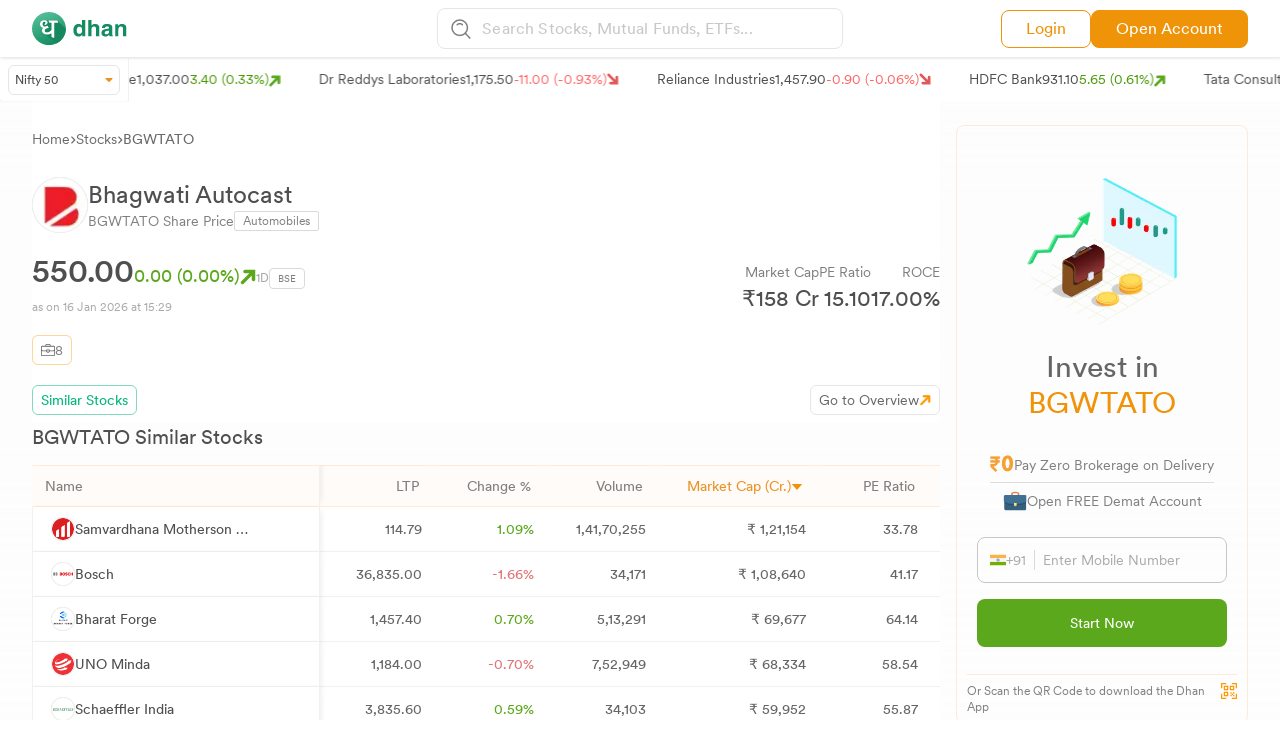

--- FILE ---
content_type: application/javascript; charset=UTF-8
request_url: https://dhan.co/_next/static/chunks/pages/stocks/%5Bstock%5D-d7173a27a5c921a2.js
body_size: 66048
content:
(self.webpackChunk_N_E=self.webpackChunk_N_E||[]).push([[8682],{42315:function(e,t,s){(window.__NEXT_P=window.__NEXT_P||[]).push(["/stocks/[stock]",function(){return s(4168)}])},4168:function(e,t,s){"use strict";s.r(t),s.d(t,{__N_SSP:function(){return ez},default:function(){return eX}});var a=s(72253),r=s(85893),n=s(30907),c=s(24043),l=s(62013),i=s(32724),o=s(59417),d=s(99603),x=s(76620),m=s(25675),h=s.n(m),p=s(43563),u=s(67294),Equity_StocksSideBar=function(e){var t=e.stockData,s=(0,c._)((0,u.useState)(!1),2),a=s[0],n=s[1],l=(0,c._)((0,u.useState)(),2),i=l[0],m=l[1],f=(0,c._)((0,u.useState)(!1),2),g=f[0],j=f[1],v=(0,u.useRef)();return(0,u.useEffect)(function(){v&&v.current.focus()},[]),(0,r.jsxs)(r.Fragment,{children:[(0,r.jsx)("section",{className:"sticky top-28  ".concat(a&&"hidden"),children:(0,r.jsxs)("main",{className:"border border-[#FFEAD9] rounded-lg",children:[(0,r.jsx)("main",{className:"px-5 pt-8 ",children:(0,r.jsxs)("div",{className:"felx flex-col justify-center items-center",children:[(0,r.jsx)("div",{className:"relative flex justify-center pt-5",children:(0,r.jsx)(h(),{preload:"true",width:150,height:150,src:"https://stock-logos.dhan.co/static-openweb/sideBarEquityStocks.png",className:"w-[150px] h-[150px]",alt:"Candle bars with Screen"})}),(0,r.jsx)("div",{className:"pt-5",children:(0,r.jsxs)("div",{className:"text-center text-[#666] text-3xl font-CircularBook",children:["Invest in ",(0,r.jsx)("span",{className:"text-[#EF9309]",children:t.SYMBOL})]})}),(0,r.jsxs)("div",{className:"flex flex-col justify-center items-center pt-8",children:[(0,r.jsxs)("div",{className:"flex gap-2 items-center border-b-[0.5px] border-[#DDD] pb-1.5",children:[(0,r.jsx)("img",{src:"https://stock-logos.dhan.co/static-openweb/stocksSideBarZero.svg",className:"w-6 h-6 aspect-square",alt:"Candle bars with Screen"}),(0,r.jsx)("p",{className:"text-[#817e7e] font-CircularRegular text-sm pt-0.5",children:"Pay Zero Brokerage on Delivery"})]}),(0,r.jsxs)("div",{className:"flex gap-2 items-center pt-1.5",children:[(0,r.jsx)("img",{src:"https://stock-logos.dhan.co/static-openweb/stocksSideBarFree.svg",className:"w-6 h-6 aspect-square",alt:"Candle bars with Screen"}),(0,r.jsx)("p",{className:"text-[#817e7e] font-CircularRegular text-sm",children:"Open FREE Demat Account"})]})]}),(0,r.jsxs)("div",{className:"pt-6",children:[(0,r.jsx)("div",{className:"border-[0.5px] border-[#c6c6c6] rounded-lg p-3 mb-4",children:(0,r.jsxs)("div",{className:"flex",children:[(0,r.jsxs)("div",{className:"flex gap-2 border-r-[0.5px] border-[#DADADA] items-center pr-2",children:[(0,r.jsx)("img",{src:x.Z.India_Flag.src,alt:"Indian Flag",className:"w-4 h-4 aspect-square"}),(0,r.jsx)("p",{className:"font-CircularRegular text-sm ".concat(g?"text-[#363636]":"text-[#aaa]"),children:"+91"})]}),(0,r.jsx)("input",{type:"text",className:"bg-transparent ml-2 outline-none text-[#363636] text-sm font-CircularRegular placeholder:!text-[#aaa]",autoComplete:"off",placeholder:"Enter Mobile Number",minLength:"10",maxLength:"10",autoFocus:!0,onKeyDown:function(e){return(0,p.Of)(e,p.sm)},ref:v,id:"static_modal",onInput:function(e){var t=e.target,s=[t.selectionStart,t.selectionEnd],a=s[0],r=s[1];t.value=t.value.toUpperCase().replaceAll(/[^0-9]/g,""),t.setSelectionRange(a,r),t.value.length>0?j(!0):j(!1),10===t.value.length?m(t.value):m()}})]})}),void 0!==i?(0,r.jsx)("a",{href:"".concat(p.sm).concat(btoa(i),"&refer=DHAN_WEBSITE"),target:"_blank",className:"bg-[#5CA81D] text-white font-CircularBook text-sm w-full py-3.5 rounded-lg block text-center",children:"Start Now"}):(0,r.jsx)("button",{className:"bg-[#5CA81D] text-white font-CircularBook text-sm w-full py-3.5 rounded-lg",target:"_blank",onClick:function(){(0,p.CC)("static_modal","static_modal_error",p.sm)},children:"Start Now"}),(0,r.jsx)("div",{id:"static_modal_error",className:"font-CircularBook text-[10px] invisible text-center my-1.5",children:"error"})]})]})}),(0,r.jsx)("main",{className:" px-2.5",children:(0,r.jsxs)("div",{className:"flex justify-between border-t-[0.5px] border-t-[#FFEAD9] py-2",children:[(0,r.jsx)("p",{className:"text-[#817e7e] font-CircularRegular text-xs",children:"Or Scan the QR Code to download the Dhan App"}),(0,r.jsx)("img",{src:x.Z.sideBarQRLogo.src,alt:"QR code Logo",onClick:function(){n(!a)},className:"w-4 aspect-square h-4 cursor-pointer"})]})})]})}),(0,r.jsx)("section",{className:"sticky top-28 ".concat(!a&&"hidden"),children:(0,r.jsxs)("main",{className:"border border-[#FFEAD9] rounded-lg",children:[(0,r.jsx)("div",{className:"p-6",children:(0,r.jsx)(d.G,{onClick:function(){n(!a)},icon:o.wK6,className:"text-[#aaa] w-6 h-6 aspect-square cursor-pointer"})}),(0,r.jsxs)("div",{className:"flex flex-col items-center justify-center",children:[(0,r.jsx)("div",{className:"px-1 mb-8",children:(0,r.jsxs)("p",{className:"text-[#EF9309] font-CircularBook text-2xl text-center",children:["1 Cr+ App Downloads ",(0,r.jsx)("br",{})," on Play Store"]})}),(0,r.jsx)("div",{className:"mb-10",children:(0,r.jsx)("img",{src:"https://stock-logos.dhan.co/static-openweb/TradeStocksOnDhan.png",alt:"TradeStocksOnDhan QR",className:"w-60 aspect-square h-60"})}),(0,r.jsx)("div",{className:"mb-10",children:(0,r.jsxs)("div",{className:"flex",children:[(0,r.jsxs)("div",{className:"flex items-center gap-2 border-r border-[#dadada] pr-4",children:[(0,r.jsx)("img",{src:"https://stock-logos.dhan.co/static-openweb/GooglePlayStoreLogo.svg",alt:"Google PlayStore Logo",className:"aspect-square w-8 h-8"}),(0,r.jsxs)("div",{children:[(0,r.jsx)("p",{className:"text-xs text-[#817e7e] font-CircularRegular",children:"Play Store"}),(0,r.jsx)("p",{className:"text-lg text-[#363636] font-CircularMedium",children:"4.7"}),(0,r.jsxs)("div",{className:"flex",children:[(0,r.jsx)(d.G,{icon:o.Tab,className:"text-[#FFBA21] aspect-square w-3"}),(0,r.jsx)(d.G,{icon:o.Tab,className:"text-[#FFBA21] aspect-square w-3"}),(0,r.jsx)(d.G,{icon:o.Tab,className:"text-[#FFBA21] aspect-square w-3"}),(0,r.jsx)(d.G,{icon:o.Tab,className:"text-[#FFBA21] aspect-square w-3"}),(0,r.jsx)(d.G,{icon:o.eJY,className:"text-[#FFBA21] aspect-square w-3"})]})]})]}),(0,r.jsxs)("div",{className:"flex items-center gap-2 pl-4",children:[(0,r.jsx)("img",{src:"https://stock-logos.dhan.co/static-openweb/AppleLogo.svg",alt:"Apple Logo",className:"aspect-square w-8 h-8"}),(0,r.jsxs)("div",{children:[(0,r.jsx)("p",{className:"text-xs text-[#817e7e] font-CircularRegular",children:"App Store"}),(0,r.jsx)("p",{className:"text-lg text-[#363636] font-CircularMedium",children:"4.0"}),(0,r.jsxs)("div",{className:"flex",children:[(0,r.jsx)(d.G,{icon:o.Tab,className:"text-[#FFBA21] aspect-square w-3"}),(0,r.jsx)(d.G,{icon:o.Tab,className:"text-[#FFBA21] aspect-square w-3"}),(0,r.jsx)(d.G,{icon:o.Tab,className:"text-[#FFBA21] aspect-square w-3"}),(0,r.jsx)(d.G,{icon:o.Tab,className:"text-[#FFBA21] aspect-square w-3"})]})]})]})]})})]})]})})]})},f=s(9008),g=s.n(f),j=s(93424),v=s(69260),N=s.n(v),b=s(33953),Common_FinancialComp=function(e){var t=e.fundData,s=e.pageName,a=e.stockData,n=(0,c._)((0,u.useState)(!0),2),l=n[0],i=n[1],o=(0,c._)((0,u.useState)(!1),2),d=o[0],m=o[1],h=(0,c._)((0,u.useState)(!0),2),p=h[0];h[1];var f=(0,u.useRef)(null),g=(0,u.useRef)(null),v=(0,u.useRef)(null),y=(0,u.useRef)(null),handleOptionClick=function(e){g.current.textContent=e,"Yearly"==e?m(!0):"Quarterly"==e&&m(!1),v.current.classList.add("hidden")},handleOutsideClick=function(e){!f.current.contains(e.target)&&(v.current.classList.add("hidden"),y.current.classList.value.includes("rotate-180")&&y.current.classList.remove("rotate-180"))};return(0,u.useEffect)(function(){return document.addEventListener("click",handleOutsideClick),function(){document.removeEventListener("click",handleOutsideClick)}}),(0,u.useEffect)(function(){void 0!==t&&(t.incomeStat_cy?i(!0):t.incomeStat_sy&&i(!1))},[void 0!==t]),(0,r.jsx)(r.Fragment,{children:(0,r.jsxs)("section",{children:[(0,r.jsxs)("main",{className:"mb-8",children:[(0,r.jsxs)("div",{className:"md:flex flex-none justify-between items-center",children:[(0,r.jsx)("div",{children:"Financial Results"==s?(0,r.jsx)(r.Fragment,{children:(0,r.jsx)("div",{children:(0,r.jsxs)("h2",{className:"text-[#4f4f4f] font-CircularBook text-lg md:text-xl mb-3.5",children:[a.SYMBOL," Financials"]})})}):(0,r.jsx)(r.Fragment,{children:(0,r.jsxs)("h2",{className:"text-[#4f4f4f] font-CircularBook text-lg md:text-xl pb-3.5",children:[a.SYMBOL," Financials"]})})}),null!==t&&(0,r.jsx)(r.Fragment,{children:t.incomeStat_cy&&t.incomeStat_sy&&(0,r.jsxs)("div",{className:"flex justify-between mb-3.5",children:[(0,r.jsx)("div",{className:"md:hidden block font-CircularRegular text-[#666666] text-sm",children:"View By:"}),(0,r.jsxs)("label",{htmlFor:"const",className:"inline-flex items-center space-x-2.5 lg:space-x-3.5 cursor-pointer dark:text-gray-100 tog_out relative",children:[(0,r.jsx)("input",{id:"const",type:"checkbox",className:"hidden peer",onChange:function(){i(!l)}}),(0,r.jsx)("span",{className:"text-xs md:text-sm text-[#00C37E] peer-checked:font-CircularRegular font-CircularBook peer-checked:text-[#aaaaaa]",children:"Consolidated"}),(0,r.jsx)("div",{className:"w-5 h-1 rounded-full bg-[#80D3B6] relative"}),(0,r.jsx)("div",{className:"absolute w-3 h-3 rounded-full left-[42%] bg-[#3BA781] tog peer-checked:translate-x-5 transition-all"}),(0,r.jsx)("span",{className:"text-xs md:text-sm text-[#aaaaaa] font-CircularRegular peer-checked:font-CircularBook peer-checked:text-[#00C37E]",children:"Standalone"})]})]})})]}),(0,r.jsxs)("div",{children:[(0,r.jsxs)("div",{className:"flex justify-between items-baseline",children:[(0,r.jsxs)("div",{className:"flex gap-1 items-baseline",children:[(0,r.jsx)("h3",{className:"text-[#4f4f4f] font-CircularBook text-sm md:text-base mb-3",children:"Income Statement"}),(0,r.jsx)("p",{className:"text-xs text-[#817e7e] font-CircularRegular",children:"In Crores"})]}),(0,r.jsxs)("div",{className:"relative inline-block w-24",ref:f,children:[(0,r.jsxs)("button",{onClick:function(e){v.current.classList.toggle("hidden"),y.current.classList.toggle("rotate-180")},className:"w-full rounded-[6px] border border-[#e6e6e6] py-1.5 px-1.5 text-xs text-[#4f4f4f] focus:outline-none bg-[#FFFFFF] text-left flex justify-between items-center relative",children:[(0,r.jsx)("span",{ref:g,id:"isp",className:"pr-3 font-CircularBook",children:"Quarterly"}),(0,r.jsx)("img",{className:"w-2 aspect-square h-2 transition-all",ref:y,src:"https://stock-logos.dhan.co/static-openweb/dropdownArrow.svg",alt:"dropdown arrow"})]}),(0,r.jsxs)("div",{ref:v,className:"hidden absolute z-[50] bg-white drop-shadow-[0_0px_4px_rgba(129,126,126,0.2)] border border-[#f1f1f1] rounded-lg w-full animation-fade-in overflow-hidden",children:[(0,r.jsx)("div",{className:"block !px-4 !py-2.5 text-[#4f4f4f] hover:bg-[#FFFBF8] cursor-pointer font-CircularBook text-xs border-b-[0.5px] border-b-[#f1f1f1]",onClick:function(){return handleOptionClick("Yearly")},children:"Yearly"}),(0,r.jsx)("div",{className:"block !px-4 !py-2.5 text-[#4f4f4f] hover:bg-[#FFFBF8] cursor-pointer font-CircularBook text-xs",onClick:function(){return handleOptionClick("Quarterly")},children:"Quarterly"})]})]})]}),(0,r.jsx)("div",{className:"overflow-x-auto noscrollbar-x",children:null!==t?(0,r.jsx)(r.Fragment,{children:(0,r.jsxs)("table",{className:"table table-bod overflow-x-auto table-bod-stk-mrkt table-fixed",children:[(0,r.jsx)("thead",{className:"sticky top-0 !z-10",children:(0,r.jsxs)("tr",{className:"bg-[#FFFBF8] text-[#817e7e] text-right md:text-sm text-xs font-CircularBook",children:[l&&d&&t.incomeStat_cy?(0,r.jsxs)(r.Fragment,{children:[d?(0,r.jsx)("th",{className:"!px-4 !py-2.5 text-left w-44 lg:w-32",children:"Yearly Statement"}):(0,r.jsx)("th",{className:"!px-4 !py-2.5 text-left w-44 lg:w-32",children:"Quarterly Statement"}),t.incomeStat_cy.YEAR.split("|").slice(0,5).reverse().map(function(e,t){return(0,r.jsx)("th",{className:"!px-4 !py-2.5 w-20",children:(0,j.gc)(e)},t)})]}):(0,r.jsx)(r.Fragment,{}),l&&!d&&t.incomeStat_cq?(0,r.jsxs)(r.Fragment,{children:[d?(0,r.jsx)("th",{className:"!px-4 !py-2.5 text-left w-44 lg:w-32",children:"Yearly Statement"}):(0,r.jsx)("th",{className:"!px-4 !py-2.5 text-left w-44 lg:w-32",children:"Quarterly Statement"}),t.incomeStat_cq.YEAR.split("|").slice(0,5).reverse().map(function(e,t){return(0,r.jsx)("th",{className:"!px-4 !py-2.5 w-20",children:(0,j.gc)(e)},t)})]}):(0,r.jsx)(r.Fragment,{}),!l&&d&&t.incomeStat_sy?(0,r.jsxs)(r.Fragment,{children:[d?(0,r.jsx)("th",{className:"!px-4 !py-2.5 text-left w-44 lg:w-32",children:"Yearly Statement"}):(0,r.jsx)("th",{className:"!px-4 !py-2.5 text-left w-44 lg:w-32",children:"Quarterly Statement"}),t.incomeStat_sy.YEAR.split("|").slice(0,5).reverse().map(function(e,t){return(0,r.jsx)("th",{className:"!px-4 !py-2.5 w-20",children:(0,j.gc)(e)},t)})]}):(0,r.jsx)(r.Fragment,{}),l||d||!t.incomeStat_sq?(0,r.jsx)(r.Fragment,{}):(0,r.jsxs)(r.Fragment,{children:[d?(0,r.jsx)("th",{className:"!px-4 !py-2.5 text-left w-44 lg:w-32",children:"Yearly Statement"}):(0,r.jsx)("th",{className:"!px-4 !py-2.5 text-left w-44 lg:w-32",children:"Quarterly Statement"}),t.incomeStat_sq.YEAR.split("|").slice(0,5).reverse().map(function(e,t){return(0,r.jsx)("th",{className:"!px-4 !py-2.5 w-20",children:(0,j.gc)(e)},t)})]})]})}),(0,r.jsxs)("tbody",{children:[l&&d&&(0,r.jsx)(r.Fragment,{children:void 0!==t.incomeStat_cy?(0,r.jsxs)(r.Fragment,{children:[t.incomeStat_cy.REVENUE&&(0,r.jsx)(r.Fragment,{children:(0,r.jsxs)("tr",{className:"text-xs md:text-sm text-[#666666] font-CircularRegular text-right",children:[(0,r.jsx)("td",{className:"!px-4 !py-2.5 text-left text-[#4f4f4f]",children:"Revenue"}),t.incomeStat_cy.REVENUE.concat(Array(t.incomeStat_cy.YEAR.split("|").slice(0,5).reverse().length<5?t.incomeStat_cy.YEAR.split("|").slice(0,5).reverse().length:5).fill("NA")).split("|").slice(0,5).reverse().map(function(e,t){return(0,r.jsx)("td",{className:"!px-4 !py-2.5",children:"NA"!==e?(0,j.YY)(e):e},t)})]})}),t.incomeStat_cy.EXPENSES&&(0,r.jsx)(r.Fragment,{children:(0,r.jsxs)("tr",{className:"text-xs md:text-sm text-[#666666] font-CircularRegular text-right",children:[(0,r.jsx)("td",{className:"!px-4 !py-2.5 text-left text-[#4f4f4f]",children:"Expenses"}),t.incomeStat_cy.EXPENSES.split("|").slice(0,5).reverse().map(function(e,t){return(0,r.jsx)("td",{className:"!px-4 !py-2.5",children:(0,j.YY)(e)},t)})]})}),t.incomeStat_cy.OPERATING_PROFIT&&(0,r.jsx)(r.Fragment,{children:(0,r.jsxs)("tr",{className:"text-xs md:text-sm text-[#666666] font-CircularRegular text-right",children:[(0,r.jsx)("td",{className:"!px-4 !py-2.5 text-left text-[#4f4f4f]",children:"Operating Profit"}),t.incomeStat_cy.OPERATING_PROFIT.split("|").slice(0,5).reverse().map(function(e,t){return(0,r.jsx)("td",{className:"!px-4 !py-2.5",children:(0,j.YY)(e)},t)})]})}),t.incomeStat_cy.OPM&&(0,r.jsx)(r.Fragment,{children:(0,r.jsxs)("tr",{className:"text-xs md:text-sm text-[#666666] font-CircularRegular text-right",children:[(0,r.jsx)("td",{className:"!px-4 !py-2.5 text-left text-[#4f4f4f]",children:"Operating Profit Margin %"}),t.incomeStat_cy.OPM.split("|").slice(0,5).reverse().map(function(e,t){return(0,r.jsxs)("td",{className:"!px-4 !py-2.5",children:[(0,j.YY)(e),"%"]},t)})]})}),t.incomeStat_cy.OTHER_INCOME&&(0,r.jsx)(r.Fragment,{children:(0,r.jsxs)("tr",{className:"text-xs md:text-sm text-[#666666] font-CircularRegular text-right",children:[(0,r.jsx)("td",{className:"!px-4 !py-2.5 text-left text-[#4f4f4f]",children:"Other Income"}),t.incomeStat_cy.OTHER_INCOME.split("|").slice(0,5).reverse().map(function(e,t){return(0,r.jsx)("td",{className:"!px-4 !py-2.5",children:(0,j.YY)(e)},t)})]})}),t.incomeStat_cy.EBITDA&&(0,r.jsx)(r.Fragment,{children:(0,r.jsxs)("tr",{className:"text-xs md:text-sm text-[#666666] font-CircularRegular text-right",children:[(0,r.jsx)("td",{className:"!px-4 !py-2.5 text-left !bg-[#fffbf8] text-[#4f4f4f]",children:"EBITDA"}),t.incomeStat_cy.EBITDA.split("|").slice(0,5).reverse().map(function(e,t){return(0,r.jsx)("td",{className:"!px-4 !py-2.5 !bg-[#fffbf8]",children:(0,j.YY)(e)},t)})]})}),t.incomeStat_cy.INTEREST&&(0,r.jsx)(r.Fragment,{children:(0,r.jsxs)("tr",{className:"text-xs md:text-sm text-[#666666] font-CircularRegular text-right",children:[(0,r.jsx)("td",{className:"!px-4 !py-2.5 text-left text-[#4f4f4f]",children:"Interest"}),t.incomeStat_cy.INTEREST.split("|").slice(0,5).reverse().map(function(e,t){return(0,r.jsx)("td",{className:"!px-4 !py-2.5",children:(0,j.YY)(e)},t)})]})}),t.incomeStat_cy.DEPRECIATION&&(0,r.jsx)(r.Fragment,{children:(0,r.jsxs)("tr",{className:"text-xs md:text-sm text-[#666666] font-CircularRegular text-right",children:[(0,r.jsx)("td",{className:"!px-4 !py-2.5 text-left text-[#4f4f4f]",children:"Depreciation"}),t.incomeStat_cy.DEPRECIATION.split("|").slice(0,5).reverse().map(function(e,t){return(0,r.jsx)("td",{className:"!px-4 !py-2.5",children:(0,j.YY)(e)},t)})]})}),t.incomeStat_cy.PROFIT_BEFORE_TAX&&(0,r.jsx)(r.Fragment,{children:(0,r.jsxs)("tr",{className:"text-xs md:text-sm text-[#666666] font-CircularRegular text-right",children:[(0,r.jsx)("td",{className:"!px-4 !py-2.5 text-left !bg-[#fffbf8] text-[#4f4f4f]",children:"Profit Before Tax"}),t.incomeStat_cy.PROFIT_BEFORE_TAX.split("|").slice(0,5).reverse().map(function(e,t){return(0,r.jsx)("td",{className:"!px-4 !py-2.5 !bg-[#fffbf8]",children:(0,j.YY)(e)},t)})]})}),t.incomeStat_cy.TAX&&(0,r.jsx)(r.Fragment,{children:(0,r.jsxs)("tr",{className:"text-xs md:text-sm text-[#666666] font-CircularRegular text-right",children:[(0,r.jsx)("td",{className:"!px-4 !py-2.5 text-left text-[#4f4f4f]",children:"Tax %"}),t.incomeStat_cy.TAX.split("|").slice(0,5).reverse().map(function(e,t){return(0,r.jsxs)("td",{className:"!px-4 !py-2.5",children:[(0,j.YY)(e),"%"]},t)})]})}),t.incomeStat_cy.NET_PROFIT&&(0,r.jsx)(r.Fragment,{children:(0,r.jsxs)("tr",{className:"text-xs md:text-sm text-[#666666] font-CircularRegular text-right",children:[(0,r.jsx)("td",{className:"!px-4 !py-2.5 text-left !bg-[#fffbf8] text-[#4f4f4f]",children:"Net Profit"}),t.incomeStat_cy.NET_PROFIT.split("|").slice(0,5).reverse().map(function(e,t){return(0,r.jsx)("td",{className:"!px-4 !py-2.5 !bg-[#fffbf8]",children:(0,j.YY)(e)},t)})]})}),t.incomeStat_cy.EPS&&(0,r.jsx)(r.Fragment,{children:(0,r.jsxs)("tr",{className:"text-xs md:text-sm text-[#666666] font-CircularRegular text-right",children:[(0,r.jsx)("td",{className:"!px-4 !py-2.5 text-left text-[#4f4f4f]",children:"EPS"}),t.incomeStat_cy.EPS.split("|").slice(0,5).reverse().map(function(e,t){return(0,r.jsx)("td",{className:"!px-4 !py-2.5",children:(0,j.YY)(e)},t)})]})})]}):(0,r.jsx)(r.Fragment,{children:(0,r.jsx)("tr",{className:"!pointer-events-none",children:(0,r.jsx)("td",{colSpan:6,className:"!border-0 !p-0",children:(0,r.jsxs)("div",{className:"flex justify-center items-center flex-col border border-[#f1f1f1] rounded-md py-10",children:[(0,r.jsx)("img",{src:x.Z.No_data.src,className:"w-2/12 md:w-28",alt:"No Data"}),(0,r.jsx)("p",{className:"font-CircularRegular text-[#817E7Ecc] mb-5 pt-2 text-center text-xs md:text-sm lg:text-base",children:"Sorry, No Data Available at this Moment!"})]})})})})}),l&&!d&&(0,r.jsx)(r.Fragment,{children:void 0!==t.incomeStat_cq?(0,r.jsxs)(r.Fragment,{children:[t.incomeStat_cq.REVENUE&&(0,r.jsx)(r.Fragment,{children:(0,r.jsxs)("tr",{className:"text-xs md:text-sm text-[#666666] font-CircularRegular text-right",children:[(0,r.jsx)("td",{className:"!px-4 !py-2.5 text-left text-[#4f4f4f]",children:"Revenue"}),t.incomeStat_cq.REVENUE.split("|").slice(0,5).reverse().map(function(e,t){return(0,r.jsx)("td",{className:"!px-4 !py-2.5",children:"NA"!==e?(0,j.YY)(e):e},t)})]})}),t.incomeStat_cq.EXPENSES&&(0,r.jsx)(r.Fragment,{children:(0,r.jsxs)("tr",{className:"text-xs md:text-sm text-[#666666] font-CircularRegular text-right",children:[(0,r.jsx)("td",{className:"!px-4 !py-2.5 text-left text-[#4f4f4f]",children:"Expenses"}),t.incomeStat_cq.EXPENSES.split("|").slice(0,5).reverse().map(function(e,t){return(0,r.jsx)("td",{className:"!px-4 !py-2.5",children:(0,j.YY)(e)},t)})]})}),t.incomeStat_cq.OPERATING_PROFIT&&(0,r.jsx)(r.Fragment,{children:(0,r.jsxs)("tr",{className:"text-xs md:text-sm text-[#666666] font-CircularRegular text-right",children:[(0,r.jsx)("td",{className:"!px-4 !py-2.5 text-left text-[#4f4f4f]",children:"Operating Profit"}),t.incomeStat_cq.OPERATING_PROFIT.split("|").slice(0,5).reverse().map(function(e,t){return(0,r.jsx)("td",{className:"!px-4 !py-2.5",children:(0,j.YY)(e)},t)})]})}),t.incomeStat_cq.OPM&&(0,r.jsx)(r.Fragment,{children:(0,r.jsxs)("tr",{className:"text-xs md:text-sm text-[#666666] font-CircularRegular text-right",children:[(0,r.jsx)("td",{className:"!px-4 !py-2.5 text-left text-[#4f4f4f]",children:"Operating Profit Margin %"}),t.incomeStat_cq.OPM.split("|").slice(0,5).reverse().map(function(e,t){return(0,r.jsxs)("td",{className:"!px-4 !py-2.5",children:[(0,j.YY)(e),"%"]},t)})]})}),t.incomeStat_cq.OTHER_INCOME&&(0,r.jsx)(r.Fragment,{children:(0,r.jsxs)("tr",{className:"text-xs md:text-sm text-[#666666] font-CircularRegular text-right",children:[(0,r.jsx)("td",{className:"!px-4 !py-2.5 text-left text-[#4f4f4f]",children:"Other Income"}),t.incomeStat_cq.OTHER_INCOME.split("|").slice(0,5).reverse().map(function(e,t){return(0,r.jsx)("td",{className:"!px-4 !py-2.5",children:(0,j.YY)(e)},t)})]})}),t.incomeStat_cq.EBITDA&&(0,r.jsx)(r.Fragment,{children:(0,r.jsxs)("tr",{className:"text-xs md:text-sm text-[#666666] font-CircularRegular text-right",children:[(0,r.jsx)("td",{className:"!px-4 !py-2.5 text-left !bg-[#fffbf8] text-[#4f4f4f]",children:"EBITDA"}),t.incomeStat_cq.EBITDA.split("|").slice(0,5).reverse().map(function(e,t){return(0,r.jsx)("td",{className:"!px-4 !py-2.5 !bg-[#fffbf8]",children:(0,j.YY)(e)},t)})]})}),t.incomeStat_cq.INTEREST&&(0,r.jsx)(r.Fragment,{children:(0,r.jsxs)("tr",{className:"text-xs md:text-sm text-[#666666] font-CircularRegular text-right",children:[(0,r.jsx)("td",{className:"!px-4 !py-2.5 text-left text-[#4f4f4f]",children:"Interest"}),t.incomeStat_cq.INTEREST.split("|").slice(0,5).reverse().map(function(e,t){return(0,r.jsx)("td",{className:"!px-4 !py-2.5",children:(0,j.YY)(e)},t)})]})}),t.incomeStat_cq.DEPRECIATION&&(0,r.jsx)(r.Fragment,{children:(0,r.jsxs)("tr",{className:"text-xs md:text-sm text-[#666666] font-CircularRegular text-right",children:[(0,r.jsx)("td",{className:"!px-4 !py-2.5 text-left text-[#4f4f4f]",children:"Depreciation"}),t.incomeStat_cq.DEPRECIATION.split("|").slice(0,5).reverse().map(function(e,t){return(0,r.jsx)("td",{className:"!px-4 !py-2.5",children:(0,j.YY)(e)},t)})]})}),t.incomeStat_cq.PROFIT_BEFORE_TAX&&(0,r.jsx)(r.Fragment,{children:(0,r.jsxs)("tr",{className:"text-xs md:text-sm text-[#666666] font-CircularRegular text-right",children:[(0,r.jsx)("td",{className:"!px-4 !py-2.5 text-left !bg-[#fffbf8] text-[#4f4f4f]",children:"Profit Before Tax"}),t.incomeStat_cq.PROFIT_BEFORE_TAX.split("|").slice(0,5).reverse().map(function(e,t){return(0,r.jsx)("td",{className:"!px-4 !py-2.5 !bg-[#fffbf8]",children:(0,j.YY)(e)},t)})]})}),t.incomeStat_cq.TAX&&(0,r.jsx)(r.Fragment,{children:(0,r.jsxs)("tr",{className:"text-xs md:text-sm text-[#666666] font-CircularRegular text-right",children:[(0,r.jsx)("td",{className:"!px-4 !py-2.5 text-left text-[#4f4f4f]",children:"Tax %"}),t.incomeStat_cq.TAX.split("|").slice(0,5).reverse().map(function(e,t){return(0,r.jsxs)("td",{className:"!px-4 !py-2.5",children:[(0,j.YY)(e),"%"]},t)})]})}),t.incomeStat_cq.NET_PROFIT&&(0,r.jsx)(r.Fragment,{children:(0,r.jsxs)("tr",{className:"text-xs md:text-sm text-[#666666] font-CircularRegular text-right",children:[(0,r.jsx)("td",{className:"!px-4 !py-2.5 text-left !bg-[#fffbf8] text-[#4f4f4f]",children:"Net Profit"}),t.incomeStat_cq.NET_PROFIT.split("|").slice(0,5).reverse().map(function(e,t){return(0,r.jsx)("td",{className:"!px-4 !py-2.5 !bg-[#fffbf8]",children:(0,j.YY)(e)},t)})]})}),t.incomeStat_cq.EPS&&(0,r.jsx)(r.Fragment,{children:(0,r.jsxs)("tr",{className:"text-xs md:text-sm text-[#666666] font-CircularRegular text-right",children:[(0,r.jsx)("td",{className:"!px-4 !py-2.5 text-left text-[#4f4f4f]",children:"EPS"}),t.incomeStat_cq.EPS.split("|").slice(0,5).reverse().map(function(e,t){return(0,r.jsx)("td",{className:"!px-4 !py-2.5",children:(0,j.YY)(e)},t)})]})})]}):(0,r.jsx)(r.Fragment,{children:(0,r.jsx)("tr",{className:"!pointer-events-none",children:(0,r.jsx)("td",{colSpan:6,className:"!border-0 !p-0",children:(0,r.jsxs)("div",{className:"flex justify-center items-center flex-col border border-[#f1f1f1] rounded-md py-10",children:[(0,r.jsx)("img",{src:x.Z.No_data.src,className:"w-2/12 md:w-28",alt:"No Data"}),(0,r.jsx)("p",{className:"font-CircularRegular text-[#817E7Ecc] mb-5 pt-2 text-center text-xs md:text-sm lg:text-base",children:"Sorry, No Data Available at this Moment!"})]})})})})}),!l&&d&&(0,r.jsx)(r.Fragment,{children:void 0!==t.incomeStat_sy?(0,r.jsxs)(r.Fragment,{children:[t.incomeStat_sy.REVENUE&&(0,r.jsx)(r.Fragment,{children:(0,r.jsxs)("tr",{className:"text-xs md:text-sm text-[#666666] font-CircularRegular text-right",children:[(0,r.jsx)("td",{className:"!px-4 !py-2.5 text-left text-[#4f4f4f]",children:"Revenue"}),t.incomeStat_sy.REVENUE.split("|").slice(0,5).reverse().map(function(e,t){return(0,r.jsx)("td",{className:"!px-4 !py-2.5",children:(0,j.YY)(e)},t)})]})}),t.incomeStat_sy.EXPENSES&&(0,r.jsx)(r.Fragment,{children:(0,r.jsxs)("tr",{className:"text-xs md:text-sm text-[#666666] font-CircularRegular text-right",children:[(0,r.jsx)("td",{className:"!px-4 !py-2.5 text-left text-[#4f4f4f]",children:"Expenses"}),t.incomeStat_sy.EXPENSES.split("|").slice(0,5).reverse().map(function(e,t){return(0,r.jsx)("td",{className:"!px-4 !py-2.5",children:(0,j.YY)(e)},t)})]})}),t.incomeStat_sy.OPERATING_PROFIT&&(0,r.jsx)(r.Fragment,{children:(0,r.jsxs)("tr",{className:"text-xs md:text-sm text-[#666666] font-CircularRegular text-right",children:[(0,r.jsx)("td",{className:"!px-4 !py-2.5 text-left text-[#4f4f4f]",children:"Operating Profit"}),t.incomeStat_sy.OPERATING_PROFIT.split("|").slice(0,5).reverse().map(function(e,t){return(0,r.jsx)("td",{className:"!px-4 !py-2.5",children:(0,j.YY)(e)},t)})]})}),t.incomeStat_sy.OPM&&(0,r.jsx)(r.Fragment,{children:(0,r.jsxs)("tr",{className:"text-xs md:text-sm text-[#666666] font-CircularRegular text-right",children:[(0,r.jsx)("td",{className:"!px-4 !py-2.5 text-left text-[#4f4f4f]",children:"Operating Profit Margin %"}),t.incomeStat_sy.OPM.split("|").slice(0,5).reverse().map(function(e,t){return(0,r.jsxs)("td",{className:"!px-4 !py-2.5",children:[(0,j.YY)(e),"%"]},t)})]})}),t.incomeStat_sy.OTHER_INCOME&&(0,r.jsx)(r.Fragment,{children:(0,r.jsxs)("tr",{className:"text-xs md:text-sm text-[#666666] font-CircularRegular text-right",children:[(0,r.jsx)("td",{className:"!px-4 !py-2.5 text-left text-[#4f4f4f]",children:"Other Income"}),t.incomeStat_sy.OTHER_INCOME.split("|").slice(0,5).reverse().map(function(e,t){return(0,r.jsx)("td",{className:"!px-4 !py-2.5",children:(0,j.YY)(e)},t)})]})}),t.incomeStat_sy.EBITDA&&(0,r.jsx)(r.Fragment,{children:(0,r.jsxs)("tr",{className:"text-xs md:text-sm text-[#666666] font-CircularRegular text-right",children:[(0,r.jsx)("td",{className:"!px-4 !py-2.5 text-left !bg-[#fffbf8] text-[#4f4f4f]",children:"EBITDA"}),t.incomeStat_sy.EBITDA.split("|").slice(0,5).reverse().map(function(e,t){return(0,r.jsx)("td",{className:"!px-4 !py-2.5 !bg-[#fffbf8]",children:(0,j.YY)(e)},t)})]})}),t.incomeStat_sy.INTEREST&&(0,r.jsx)(r.Fragment,{children:(0,r.jsxs)("tr",{className:"text-xs md:text-sm text-[#666666] font-CircularRegular text-right",children:[(0,r.jsx)("td",{className:"!px-4 !py-2.5 text-left text-[#4f4f4f]",children:"Interest"}),t.incomeStat_sy.INTEREST.split("|").slice(0,5).reverse().map(function(e,t){return(0,r.jsx)("td",{className:"!px-4 !py-2.5",children:(0,j.YY)(e)},t)})]})}),t.incomeStat_sy.DEPRECIATION&&(0,r.jsx)(r.Fragment,{children:(0,r.jsxs)("tr",{className:"text-xs md:text-sm text-[#666666] font-CircularRegular text-right",children:[(0,r.jsx)("td",{className:"!px-4 !py-2.5 text-left text-[#4f4f4f]",children:"Depreciation"}),t.incomeStat_sy.DEPRECIATION.split("|").slice(0,5).reverse().map(function(e,t){return(0,r.jsx)("td",{className:"!px-4 !py-2.5",children:(0,j.YY)(e)},t)})]})}),t.incomeStat_sy.PROFIT_BEFORE_TAX&&(0,r.jsx)(r.Fragment,{children:(0,r.jsxs)("tr",{className:"text-xs md:text-sm text-[#666666] font-CircularRegular text-right",children:[(0,r.jsx)("td",{className:"!px-4 !py-2.5 text-left !bg-[#fffbf8] text-[#4f4f4f]",children:"Profit Before Tax"}),t.incomeStat_sy.PROFIT_BEFORE_TAX.split("|").slice(0,5).reverse().map(function(e,t){return(0,r.jsx)("td",{className:"!px-4 !py-2.5 !bg-[#fffbf8]",children:(0,j.YY)(e)},t)})]})}),t.incomeStat_sy.TAX&&(0,r.jsx)(r.Fragment,{children:(0,r.jsxs)("tr",{className:"text-xs md:text-sm text-[#666666] font-CircularRegular text-right",children:[(0,r.jsx)("td",{className:"!px-4 !py-2.5 text-left text-[#4f4f4f]",children:"Tax %"}),t.incomeStat_sy.TAX.split("|").slice(0,5).reverse().map(function(e,t){return(0,r.jsxs)("td",{className:"!px-4 !py-2.5",children:[(0,j.YY)(e),"%"]},t)})]})}),t.incomeStat_sy.NET_PROFIT&&(0,r.jsx)(r.Fragment,{children:(0,r.jsxs)("tr",{className:"text-xs md:text-sm text-[#666666] font-CircularRegular text-right",children:[(0,r.jsx)("td",{className:"!px-4 !py-2.5 text-left !bg-[#fffbf8] text-[#4f4f4f]",children:"Net Profit"}),t.incomeStat_sy.NET_PROFIT.split("|").slice(0,5).reverse().map(function(e,t){return(0,r.jsx)("td",{className:"!px-4 !py-2.5 !bg-[#fffbf8]",children:(0,j.YY)(e)},t)})]})}),t.incomeStat_sy.EPS&&(0,r.jsx)(r.Fragment,{children:(0,r.jsxs)("tr",{className:"text-xs md:text-sm text-[#666666] font-CircularRegular text-right",children:[(0,r.jsx)("td",{className:"!px-4 !py-2.5 text-left text-[#4f4f4f]",children:"EPS"}),t.incomeStat_sy.EPS.split("|").slice(0,5).reverse().map(function(e,t){return(0,r.jsx)("td",{className:"!px-4 !py-2.5",children:(0,j.YY)(e)},t)})]})})]}):(0,r.jsx)(r.Fragment,{children:(0,r.jsx)("tr",{className:"!pointer-events-none",children:(0,r.jsx)("td",{colSpan:6,className:"!border-0 !p-0",children:(0,r.jsxs)("div",{className:"flex justify-center items-center flex-col border border-[#f1f1f1] rounded-md py-10",children:[(0,r.jsx)("img",{src:x.Z.No_data.src,className:"w-2/12 md:w-28",alt:"No Data"}),(0,r.jsx)("p",{className:"font-CircularRegular text-[#817E7Ecc] mb-5 pt-2 text-center text-xs md:text-sm lg:text-base",children:"Sorry, No Data Available at this Moment!"})]})})})})}),!l&&!d&&(0,r.jsx)(r.Fragment,{children:void 0!==t.incomeStat_sq?(0,r.jsxs)(r.Fragment,{children:[t.incomeStat_sq.REVENUE&&(0,r.jsx)(r.Fragment,{children:(0,r.jsxs)("tr",{className:"text-xs md:text-sm text-[#666666] font-CircularRegular text-right",children:[(0,r.jsx)("td",{className:"!px-4 !py-2.5 text-left text-[#4f4f4f]",children:"Revenue"}),t.incomeStat_sq.REVENUE.split("|").slice(0,5).reverse().map(function(e,t){return(0,r.jsx)("td",{className:"!px-4 !py-2.5",children:(0,j.YY)(e)},t)})]})}),t.incomeStat_sq.EXPENSES&&(0,r.jsx)(r.Fragment,{children:(0,r.jsxs)("tr",{className:"text-xs md:text-sm text-[#666666] font-CircularRegular text-right",children:[(0,r.jsx)("td",{className:"!px-4 !py-2.5 text-left text-[#4f4f4f]",children:"Expenses"}),t.incomeStat_sq.EXPENSES.split("|").slice(0,5).reverse().map(function(e,t){return(0,r.jsx)("td",{className:"!px-4 !py-2.5",children:(0,j.YY)(e)},t)})]})}),t.incomeStat_sq.OPERATING_PROFIT&&(0,r.jsx)(r.Fragment,{children:(0,r.jsxs)("tr",{className:"text-xs md:text-sm text-[#666666] font-CircularRegular text-right",children:[(0,r.jsx)("td",{className:"!px-4 !py-2.5 text-left text-[#4f4f4f]",children:"Operating Profit"}),t.incomeStat_sq.OPERATING_PROFIT.split("|").slice(0,5).reverse().map(function(e,t){return(0,r.jsx)("td",{className:"!px-4 !py-2.5",children:(0,j.YY)(e)},t)})]})}),t.incomeStat_sq.OPM&&(0,r.jsx)(r.Fragment,{children:(0,r.jsxs)("tr",{className:"text-xs md:text-sm text-[#666666] font-CircularRegular text-right",children:[(0,r.jsx)("td",{className:"!px-4 !py-2.5 text-left text-[#4f4f4f]",children:"Operating Profit Margin %"}),t.incomeStat_sq.OPM.split("|").slice(0,5).reverse().map(function(e,t){return(0,r.jsxs)("td",{className:"!px-4 !py-2.5",children:[(0,j.YY)(e),"%"]},t)})]})}),t.incomeStat_sq.OTHER_INCOME&&(0,r.jsx)(r.Fragment,{children:(0,r.jsxs)("tr",{className:"text-xs md:text-sm text-[#666666] font-CircularRegular text-right",children:[(0,r.jsx)("td",{className:"!px-4 !py-2.5 text-left text-[#4f4f4f]",children:"Other Income"}),t.incomeStat_sq.OTHER_INCOME.split("|").slice(0,5).reverse().map(function(e,t){return(0,r.jsx)("td",{className:"!px-4 !py-2.5",children:(0,j.YY)(e)},t)})]})}),t.incomeStat_sq.EBITDA&&(0,r.jsx)(r.Fragment,{children:(0,r.jsxs)("tr",{className:"text-xs md:text-sm text-[#666666] font-CircularRegular text-right",children:[(0,r.jsx)("td",{className:"!px-4 !py-2.5 text-left !bg-[#fffbf8] text-[#4f4f4f]",children:"EBITDA"}),t.incomeStat_sq.EBITDA.split("|").slice(0,5).reverse().map(function(e,t){return(0,r.jsx)("td",{className:"!px-4 !py-2.5 !bg-[#fffbf8]",children:(0,j.YY)(e)},t)})]})}),t.incomeStat_sq.INTEREST&&(0,r.jsx)(r.Fragment,{children:(0,r.jsxs)("tr",{className:"text-xs md:text-sm text-[#666666] font-CircularRegular text-right",children:[(0,r.jsx)("td",{className:"!px-4 !py-2.5 text-left text-[#4f4f4f]",children:"Interest"}),t.incomeStat_sq.INTEREST.split("|").slice(0,5).reverse().map(function(e,t){return(0,r.jsx)("td",{className:"!px-4 !py-2.5",children:(0,j.YY)(e)},t)})]})}),t.incomeStat_sq.DEPRECIATION&&(0,r.jsx)(r.Fragment,{children:(0,r.jsxs)("tr",{className:"text-xs md:text-sm text-[#666666] font-CircularRegular text-right",children:[(0,r.jsx)("td",{className:"!px-4 !py-2.5 text-left text-[#4f4f4f]",children:"Depreciation"}),t.incomeStat_sq.DEPRECIATION.split("|").slice(0,5).reverse().map(function(e,t){return(0,r.jsx)("td",{className:"!px-4 !py-2.5",children:(0,j.YY)(e)},t)})]})}),t.incomeStat_sq.PROFIT_BEFORE_TAX&&(0,r.jsx)(r.Fragment,{children:(0,r.jsxs)("tr",{className:"text-xs md:text-sm text-[#666666] font-CircularRegular text-right",children:[(0,r.jsx)("td",{className:"!px-4 !py-2.5 text-left !bg-[#fffbf8] text-[#4f4f4f]",children:"Profit Before Tax"}),t.incomeStat_sq.PROFIT_BEFORE_TAX.split("|").slice(0,5).reverse().map(function(e,t){return(0,r.jsx)("td",{className:"!px-4 !py-2.5 !bg-[#fffbf8]",children:(0,j.YY)(e)},t)})]})}),t.incomeStat_sq.TAX&&(0,r.jsx)(r.Fragment,{children:(0,r.jsxs)("tr",{className:"text-xs md:text-sm text-[#666666] font-CircularRegular text-right",children:[(0,r.jsx)("td",{className:"!px-4 !py-2.5 text-left text-[#4f4f4f]",children:"Tax %"}),t.incomeStat_sq.TAX.split("|").slice(0,5).reverse().map(function(e,t){return(0,r.jsxs)("td",{className:"!px-4 !py-2.5",children:[(0,j.YY)(e),"%"]},t)})]})}),t.incomeStat_sq.NET_PROFIT&&(0,r.jsx)(r.Fragment,{children:(0,r.jsxs)("tr",{className:"text-xs md:text-sm text-[#666666] font-CircularRegular text-right",children:[(0,r.jsx)("td",{className:"!px-4 !py-2.5 text-left !bg-[#fffbf8] text-[#4f4f4f]",children:"Net Profit"}),t.incomeStat_sq.NET_PROFIT.split("|").slice(0,5).reverse().map(function(e,t){return(0,r.jsx)("td",{className:"!px-4 !py-2.5 !bg-[#fffbf8]",children:(0,j.YY)(e)},t)})]})}),t.incomeStat_sq.EPS&&(0,r.jsx)(r.Fragment,{children:(0,r.jsxs)("tr",{className:"text-xs md:text-sm text-[#666666] font-CircularRegular text-right",children:[(0,r.jsx)("td",{className:"!px-4 !py-2.5 text-left text-[#4f4f4f]",children:"EPS"}),t.incomeStat_sq.EPS.split("|").slice(0,5).reverse().map(function(e,t){return(0,r.jsx)("td",{className:"!px-4 !py-2.5",children:(0,j.YY)(e)},t)})]})})]}):(0,r.jsx)(r.Fragment,{children:(0,r.jsx)("tr",{className:"!pointer-events-none",children:(0,r.jsx)("td",{colSpan:6,className:"!border-0 !p-0",children:(0,r.jsxs)("div",{className:"flex justify-center items-center flex-col border border-[#f1f1f1] rounded-md py-10",children:[(0,r.jsx)("img",{src:x.Z.No_data.src,className:"w-2/12 md:w-28",alt:"No Data"}),(0,r.jsx)("p",{className:"font-CircularRegular text-[#817E7Ecc] mb-5 pt-2 text-center text-xs md:text-sm lg:text-base",children:"Sorry, No Data Available at this Moment!"})]})})})})})]})]})}):(0,r.jsx)(r.Fragment,{children:p?(0,r.jsx)(r.Fragment,{children:(0,r.jsx)("div",{children:(0,r.jsx)("div",{className:"flex justify-center p-5",children:(0,r.jsx)(N(),{animationData:b,className:"md:w-3/12 w-4/12",title:"Lightning strike"})})})}):(0,r.jsx)(r.Fragment,{})})})]})]}),(0,r.jsxs)("main",{className:"mb-8",children:[(0,r.jsxs)("div",{className:"flex gap-1 items-baseline",children:[(0,r.jsx)("h3",{id:"Balance Sheet-section",className:"text-[#4f4f4f] font-CircularBook text-sm md:text-base mb-3",children:"Balance Sheet"}),(0,r.jsx)("p",{className:"text-xs text-[#817e7e] font-CircularRegular",children:"In Crores"})]}),(0,r.jsx)("div",{className:"overflow-x-auto noscrollbar-x",children:null!==t?(0,r.jsx)(r.Fragment,{children:(0,r.jsxs)("table",{className:"table table-bod overflow-x-auto table-bod-stk-mrkt table-fixed",children:[(0,r.jsx)("thead",{className:"sticky top-0 !z-10",children:(0,r.jsxs)("tr",{className:"bg-[#FFFBF8] text-[#817e7e] text-right md:text-sm text-xs font-CircularBook",children:[l&&t.bs_c&&(0,r.jsxs)(r.Fragment,{children:[(0,r.jsx)("th",{className:"!px-4 !py-2.5 text-left w-44 lg:w-32",children:"Yearly Balance Sheet"}),t.bs_c.YEAR.split("|").slice(0,5).reverse().map(function(e,t){return(0,r.jsx)("th",{className:"!px-4 !py-2.5 w-20",children:(0,j.gc)(e)},t)})]}),!l&&t.bs_s&&(0,r.jsxs)(r.Fragment,{children:[(0,r.jsx)("th",{className:"!px-4 !py-2.5 text-left w-44 lg:w-32",children:"Yearly Balance Sheet"}),t.bs_s&&t.bs_s.YEAR.split("|").slice(0,5).reverse().map(function(e,t){return(0,r.jsx)("th",{className:"!px-4 !py-2.5 w-20",children:(0,j.gc)(e)},t)})]})]})}),(0,r.jsx)("tbody",{children:l?(0,r.jsx)(r.Fragment,{children:void 0!==t.bs_c?(0,r.jsxs)(r.Fragment,{children:[t.bs_c.SHARE_CAPITAL&&(0,r.jsx)(r.Fragment,{children:(0,r.jsxs)("tr",{className:"text-xs md:text-sm text-[#666666] font-CircularRegular text-right",children:[(0,r.jsx)("td",{className:"!px-4 !py-2.5 text-left text-[#4f4f4f]",children:"Share Capital"}),t.bs_c.SHARE_CAPITAL.split("|").slice(0,5).reverse().map(function(e,t){return(0,r.jsx)("td",{className:"!px-4 !py-2.5",children:(0,j.YY)(e)},t)})]})}),t.bs_c.RESERVE_SURPLUS&&(0,r.jsx)(r.Fragment,{children:(0,r.jsxs)("tr",{className:"text-xs md:text-sm text-[#666666] font-CircularRegular text-right",children:[(0,r.jsx)("td",{className:"!px-4 !py-2.5 text-left text-[#4f4f4f]",children:"Reserve & Surplus"}),t.bs_c.RESERVE_SURPLUS.split("|").slice(0,5).reverse().map(function(e,t){return(0,r.jsx)("td",{className:"!px-4 !py-2.5",children:(0,j.YY)(e)},t)})]})}),t.bs_c.MINORITY_INTEREST&&(0,r.jsx)(r.Fragment,{children:(0,r.jsxs)("tr",{className:"text-xs md:text-sm text-[#666666] font-CircularRegular text-right",children:[(0,r.jsx)("td",{className:"!px-4 !py-2.5 text-left text-[#4f4f4f]",children:"Minority Interest"}),t.bs_c.MINORITY_INTEREST.split("|").slice(0,5).reverse().map(function(e,t){return(0,r.jsx)("td",{className:"!px-4 !py-2.5",children:(0,j.YY)(e)},t)})]})}),t.bs_c.NON_CURRENT_LIABILITIES&&(0,r.jsx)(r.Fragment,{children:(0,r.jsxs)("tr",{className:"text-xs md:text-sm text-[#666666] font-CircularRegular text-right",children:[(0,r.jsx)("td",{className:"!px-4 !py-2.5 text-left text-[#4f4f4f]",children:"Non Current Liabilities"}),t.bs_c.NON_CURRENT_LIABILITIES.split("|").slice(0,5).reverse().map(function(e,t){return(0,r.jsx)("td",{className:"!px-4 !py-2.5",children:(0,j.YY)(e)},t)})]})}),t.bs_c.CURRENT_LIABILITIES&&(0,r.jsx)(r.Fragment,{children:(0,r.jsxs)("tr",{className:"text-xs md:text-sm text-[#666666] font-CircularRegular text-right",children:[(0,r.jsx)("td",{className:"!px-4 !py-2.5 text-left text-[#4f4f4f]",children:"Current Liabilities"}),t.bs_c.CURRENT_LIABILITIES.split("|").slice(0,5).reverse().map(function(e,t){return(0,r.jsx)("td",{className:"!px-4 !py-2.5",children:(0,j.YY)(e)},t)})]})}),t.bs_c.TOTAL_EQUITY_AND_LIABILITIES&&(0,r.jsx)(r.Fragment,{children:(0,r.jsxs)("tr",{className:"text-xs md:text-sm text-[#666666] font-CircularRegular text-right",children:[(0,r.jsx)("td",{className:"!px-4 !py-2.5 text-left !bg-[#fffbf8] text-[#4f4f4f]",children:"Total Liabilities"}),t.bs_c.TOTAL_EQUITY_AND_LIABILITIES.split("|").slice(0,5).reverse().map(function(e,t){return(0,r.jsx)("td",{className:"!px-4 !py-2.5 !bg-[#fffbf8]",children:(0,j.YY)(e)},t)})]})}),t.bs_c.FIXED_ASSETS&&(0,r.jsx)(r.Fragment,{children:(0,r.jsxs)("tr",{className:"text-xs md:text-sm text-[#666666] font-CircularRegular text-right",children:[(0,r.jsx)("td",{className:"!px-4 !py-2.5 text-left text-[#4f4f4f]",children:"Fixed Assets"}),t.bs_c.FIXED_ASSETS.split("|").slice(0,5).reverse().map(function(e,t){return(0,r.jsx)("td",{className:"!px-4 !py-2.5",children:(0,j.YY)(e)},t)})]})}),t.bs_c.CWIP&&(0,r.jsx)(r.Fragment,{children:(0,r.jsxs)("tr",{className:"text-xs md:text-sm text-[#666666] font-CircularRegular text-right",children:[(0,r.jsx)("td",{className:"!px-4 !py-2.5 text-left text-[#4f4f4f]",children:"Capital Work in Progress"}),t.bs_c.CWIP.split("|").slice(0,5).reverse().map(function(e,t){return(0,r.jsx)("td",{className:"!px-4 !py-2.5",children:(0,j.YY)(e)},t)})]})}),t.bs_c.INVESTMENTS&&(0,r.jsx)(r.Fragment,{children:(0,r.jsxs)("tr",{className:"text-xs md:text-sm text-[#666666] font-CircularRegular text-right",children:[(0,r.jsx)("td",{className:"!px-4 !py-2.5 text-left text-[#4f4f4f]",children:"Investments"}),t.bs_c.INVESTMENTS.split("|").slice(0,5).reverse().map(function(e,t){return(0,r.jsx)("td",{className:"!px-4 !py-2.5",children:(0,j.YY)(e)},t)})]})}),t.bs_c.OTHER_ASSETS&&(0,r.jsx)(r.Fragment,{children:(0,r.jsxs)("tr",{className:"text-xs md:text-sm text-[#666666] font-CircularRegular text-right",children:[(0,r.jsx)("td",{className:"!px-4 !py-2.5 text-left text-[#4f4f4f]",children:"Other Assets"}),t.bs_c.OTHER_ASSETS.split("|").slice(0,5).reverse().map(function(e,t){return(0,r.jsx)("td",{className:"!px-4 !py-2.5",children:(0,j.YY)(e)},t)})]})}),t.bs_c.TOTAL_ASSETS&&(0,r.jsx)(r.Fragment,{children:(0,r.jsxs)("tr",{className:"text-xs md:text-sm text-[#666666] font-CircularRegular text-right",children:[(0,r.jsx)("td",{className:"!px-4 !py-2.5 text-left !bg-[#fffbf8] text-[#4f4f4f]",children:"Total Assets"}),t.bs_c.TOTAL_ASSETS.split("|").slice(0,5).reverse().map(function(e,t){return(0,r.jsx)("td",{className:"!px-4 !py-2.5 !bg-[#fffbf8]",children:(0,j.YY)(e)},t)})]})})]}):(0,r.jsx)(r.Fragment,{children:(0,r.jsx)("tr",{className:"!pointer-events-none",children:(0,r.jsx)("td",{colSpan:6,className:"!border-0 !p-0",children:(0,r.jsxs)("div",{className:"flex justify-center items-center flex-col border border-[#f1f1f1] rounded-md py-10",children:[(0,r.jsx)("img",{src:x.Z.No_data.src,className:"w-2/12 md:w-28",alt:"No Data"}),(0,r.jsx)("p",{className:"font-CircularRegular text-[#817E7Ecc] mb-5 pt-2 text-center text-xs md:text-sm lg:text-base",children:"Sorry, No Data Available at this Moment!"})]})})})})}):(0,r.jsx)(r.Fragment,{children:void 0!==t.bs_s?(0,r.jsxs)(r.Fragment,{children:[t.bs_s.SHARE_CAPITAL&&(0,r.jsx)(r.Fragment,{children:(0,r.jsxs)("tr",{className:"text-xs md:text-sm text-[#666666] font-CircularRegular text-right",children:[(0,r.jsx)("td",{className:"!px-4 !py-2.5 text-left text-[#4f4f4f]",children:"Share Capital"}),t.bs_s.SHARE_CAPITAL.split("|").slice(0,5).reverse().map(function(e,t){return(0,r.jsx)("td",{className:"!px-4 !py-2.5",children:(0,j.YY)(e)},t)})]})}),t.bs_s.RESERVE_SURPLUS&&(0,r.jsx)(r.Fragment,{children:(0,r.jsxs)("tr",{className:"text-xs md:text-sm text-[#666666] font-CircularRegular text-right",children:[(0,r.jsx)("td",{className:"!px-4 !py-2.5 text-left text-[#4f4f4f]",children:"Reserve & Surplus"}),t.bs_s.RESERVE_SURPLUS.split("|").slice(0,5).reverse().map(function(e,t){return(0,r.jsx)("td",{className:"!px-4 !py-2.5",children:(0,j.YY)(e)},t)})]})}),t.bs_s.MINORITY_INTEREST&&(0,r.jsx)(r.Fragment,{children:(0,r.jsxs)("tr",{className:"text-xs md:text-sm text-[#666666] font-CircularRegular text-right",children:[(0,r.jsx)("td",{className:"!px-4 !py-2.5 text-left text-[#4f4f4f]",children:"Minority Interest"}),t.bs_s.MINORITY_INTEREST.split("|").slice(0,5).reverse().map(function(e,t){return(0,r.jsx)("td",{className:"!px-4 !py-2.5",children:(0,j.YY)(e)},t)})]})}),t.bs_s.NON_CURRENT_LIABILITIES&&(0,r.jsx)(r.Fragment,{children:(0,r.jsxs)("tr",{className:"text-xs md:text-sm text-[#666666] font-CircularRegular text-right",children:[(0,r.jsx)("td",{className:"!px-4 !py-2.5 text-left text-[#4f4f4f]",children:"Non Current Liabilities"}),t.bs_s.NON_CURRENT_LIABILITIES.split("|").slice(0,5).reverse().map(function(e,t){return(0,r.jsx)("td",{className:"!px-4 !py-2.5",children:(0,j.YY)(e)},t)})]})}),t.bs_s.CURRENT_LIABILITIES&&(0,r.jsx)(r.Fragment,{children:(0,r.jsxs)("tr",{className:"text-xs md:text-sm text-[#666666] font-CircularRegular text-right",children:[(0,r.jsx)("td",{className:"!px-4 !py-2.5 text-left text-[#4f4f4f]",children:"Current Liabilities"}),t.bs_s.CURRENT_LIABILITIES.split("|").slice(0,5).reverse().map(function(e,t){return(0,r.jsx)("td",{className:"!px-4 !py-2.5",children:(0,j.YY)(e)},t)})]})}),t.bs_s.TOTAL_EQUITY_AND_LIABILITIES&&(0,r.jsx)(r.Fragment,{children:(0,r.jsxs)("tr",{className:"text-xs md:text-sm text-[#666666] font-CircularRegular text-right",children:[(0,r.jsx)("td",{className:"!px-4 !py-2.5 text-left !bg-[#fffbf8] text-[#4f4f4f]",children:"Total Liabilities"}),t.bs_s.TOTAL_EQUITY_AND_LIABILITIES.split("|").slice(0,5).reverse().map(function(e,t){return(0,r.jsx)("td",{className:"!px-4 !py-2.5 !bg-[#fffbf8]",children:(0,j.YY)(e)},t)})]})}),t.bs_s.FIXED_ASSETS&&(0,r.jsx)(r.Fragment,{children:(0,r.jsxs)("tr",{className:"text-xs md:text-sm text-[#666666] font-CircularRegular text-right",children:[(0,r.jsx)("td",{className:"!px-4 !py-2.5 text-left text-[#4f4f4f]",children:"Fixed Assets"}),t.bs_s.FIXED_ASSETS.split("|").slice(0,5).reverse().map(function(e,t){return(0,r.jsx)("td",{className:"!px-4 !py-2.5",children:(0,j.YY)(e)},t)})]})}),t.bs_s.CWIP&&(0,r.jsx)(r.Fragment,{children:(0,r.jsxs)("tr",{className:"text-xs md:text-sm text-[#666666] font-CircularRegular text-right",children:[(0,r.jsx)("td",{className:"!px-4 !py-2.5 text-left text-[#4f4f4f]",children:"Capital Work in Progress"}),t.bs_s.CWIP.split("|").slice(0,5).reverse().map(function(e,t){return(0,r.jsx)("td",{className:"!px-4 !py-2.5",children:(0,j.YY)(e)},t)})]})}),t.bs_s.INVESTMENTS&&(0,r.jsx)(r.Fragment,{children:(0,r.jsxs)("tr",{className:"text-xs md:text-sm text-[#666666] font-CircularRegular text-right",children:[(0,r.jsx)("td",{className:"!px-4 !py-2.5 text-left text-[#4f4f4f]",children:"Investments"}),t.bs_s.INVESTMENTS.split("|").slice(0,5).reverse().map(function(e,t){return(0,r.jsx)("td",{className:"!px-4 !py-2.5",children:(0,j.YY)(e)},t)})]})}),t.bs_s.OTHER_ASSETS&&(0,r.jsx)(r.Fragment,{children:(0,r.jsxs)("tr",{className:"text-xs md:text-sm text-[#666666] font-CircularRegular text-right",children:[(0,r.jsx)("td",{className:"!px-4 !py-2.5 text-left text-[#4f4f4f]",children:"Other Assets"}),t.bs_s.OTHER_ASSETS.split("|").slice(0,5).reverse().map(function(e,t){return(0,r.jsx)("td",{className:"!px-4 !py-2.5",children:(0,j.YY)(e)},t)})]})}),t.bs_s.TOTAL_ASSETS&&(0,r.jsx)(r.Fragment,{children:(0,r.jsxs)("tr",{className:"text-xs md:text-sm text-[#666666] font-CircularRegular text-right",children:[(0,r.jsx)("td",{className:"!px-4 !py-2.5 text-left !bg-[#fffbf8] text-[#4f4f4f]",children:"Total Assets"}),t.bs_s.TOTAL_ASSETS.split("|").slice(0,5).reverse().map(function(e,t){return(0,r.jsx)("td",{className:"!px-4 !py-2.5 !bg-[#fffbf8]",children:(0,j.YY)(e)},t)})]})})]}):(0,r.jsx)(r.Fragment,{children:(0,r.jsx)("tr",{className:"!pointer-events-none",children:(0,r.jsx)("td",{colSpan:6,className:"!border-0 !p-0",children:(0,r.jsxs)("div",{className:"flex justify-center items-center flex-col border border-[#f1f1f1] rounded-md py-10",children:[(0,r.jsx)("img",{src:x.Z.No_data.src,className:"w-2/12 md:w-28",alt:"No Data"}),(0,r.jsx)("p",{className:"font-CircularRegular text-[#817E7Ecc] mb-5 pt-2 text-center text-xs md:text-sm lg:text-base",children:"Sorry, No Data Available at this Moment!"})]})})})})})})]})}):(0,r.jsx)(r.Fragment,{})})]}),(0,r.jsxs)("main",{children:[(0,r.jsxs)("div",{className:"flex gap-1 items-baseline",children:[(0,r.jsx)("h3",{id:"Cash Flow-section",className:"text-[#4f4f4f] font-CircularBook text-sm md:text-base mb-3",children:"Cash Flow"}),(0,r.jsx)("p",{className:"text-xs text-[#817e7e] font-CircularRegular",children:"In Crores"})]}),(0,r.jsx)("div",{className:"overflow-x-auto noscrollbar-x",children:null!==t?(0,r.jsx)(r.Fragment,{children:(0,r.jsxs)("table",{className:"table table-bod overflow-x-auto table-bod-stk-mrkt table-fixed",children:[(0,r.jsx)("thead",{className:"sticky top-0 !z-10",children:(0,r.jsxs)("tr",{className:"bg-[#FFFBF8] text-[#817e7e] text-right md:text-sm text-xs font-CircularBook",children:[l&&t.cF_c&&(0,r.jsxs)(r.Fragment,{children:[(0,r.jsx)("th",{className:"!px-4 !py-2.5 text-left w-44 lg:w-32",children:"Yearly Cash Flow"}),t.cF_c.YEAR.split("|").slice(0,5).reverse().map(function(e,t){return(0,r.jsx)("th",{className:"!px-4 !py-2.5 w-20",children:(0,j.gc)(e)},t)})]}),!l&&t.cF_s&&(0,r.jsxs)(r.Fragment,{children:[(0,r.jsx)("th",{className:"!px-4 !py-2.5 text-left w-44 lg:w-32",children:"Yearly Cash Flow"}),t.cF_s&&t.cF_s.YEAR.split("|").slice(0,5).reverse().map(function(e,t){return(0,r.jsx)("th",{className:"!px-4 !py-2.5 w-20",children:(0,j.gc)(e)},t)})]})]})}),(0,r.jsx)("tbody",{children:l?(0,r.jsx)(r.Fragment,{children:void 0!==t.cF_c?(0,r.jsxs)(r.Fragment,{children:[t.cF_c.OPERATING_ACTIVITIES&&(0,r.jsx)(r.Fragment,{children:(0,r.jsxs)("tr",{className:"text-xs md:text-sm text-[#666666] font-CircularRegular text-right",children:[(0,r.jsx)("td",{className:"!px-4 !py-2.5 text-left text-[#4f4f4f]",children:"Operating Activities"}),t.cF_c.OPERATING_ACTIVITIES.split("|").slice(0,5).reverse().map(function(e,t){return(0,r.jsx)("td",{className:"!px-4 !py-2.5",children:(0,j.YY)(e)},t)})]})}),t.cF_c.INVESTING_ACTIVITIES&&(0,r.jsx)(r.Fragment,{children:(0,r.jsxs)("tr",{className:"text-xs md:text-sm text-[#666666] font-CircularRegular text-right",children:[(0,r.jsx)("td",{className:"!px-4 !py-2.5 text-left text-[#4f4f4f]",children:"Investing Activities"}),t.cF_c.INVESTING_ACTIVITIES.split("|").slice(0,5).reverse().map(function(e,t){return(0,r.jsx)("td",{className:"!px-4 !py-2.5",children:(0,j.YY)(e)},t)})]})}),t.cF_c.FINANCING_ACTIVITIES&&(0,r.jsx)(r.Fragment,{children:(0,r.jsxs)("tr",{className:"text-xs md:text-sm text-[#666666] font-CircularRegular text-right",children:[(0,r.jsx)("td",{className:"!px-4 !py-2.5 text-left text-[#4f4f4f]",children:"Financing Activities"}),t.cF_c.FINANCING_ACTIVITIES.split("|").slice(0,5).reverse().map(function(e,t){return(0,r.jsx)("td",{className:"!px-4 !py-2.5",children:(0,j.YY)(e)},t)})]})}),t.cF_c.NET_CASH_FLOW&&(0,r.jsx)(r.Fragment,{children:(0,r.jsxs)("tr",{className:"text-xs md:text-sm text-[#666666] font-CircularRegular text-right",children:[(0,r.jsx)("td",{className:"!px-4 !py-2.5 text-left text-[#4f4f4f]",children:"Net Cash Flow"}),t.cF_c.NET_CASH_FLOW.split("|").slice(0,5).reverse().map(function(e,t){return(0,r.jsx)("td",{className:"!px-4 !py-2.5",children:(0,j.YY)(e)},t)})]})})]}):(0,r.jsx)(r.Fragment,{children:(0,r.jsx)("tr",{className:"!pointer-events-none",children:(0,r.jsx)("td",{colSpan:6,className:"!border-0 !p-0",children:(0,r.jsxs)("div",{className:"flex justify-center items-center flex-col border border-[#f1f1f1] rounded-md py-10",children:[(0,r.jsx)("img",{src:x.Z.No_data.src,className:"w-2/12 md:w-28",alt:"No Data"}),(0,r.jsx)("p",{className:"font-CircularRegular text-[#817E7Ecc] mb-5 pt-2 text-center text-xs md:text-sm lg:text-base",children:"Sorry, No Data Available at this Moment!"})]})})})})}):(0,r.jsx)(r.Fragment,{children:void 0!==t.cF_s?(0,r.jsxs)(r.Fragment,{children:[t.cF_s.OPERATING_ACTIVITIES&&(0,r.jsx)(r.Fragment,{children:(0,r.jsxs)("tr",{className:"text-xs md:text-sm text-[#666666] font-CircularRegular text-right",children:[(0,r.jsx)("td",{className:"!px-4 !py-2.5 text-left text-[#4f4f4f]",children:"Operating Activities"}),t.cF_s.OPERATING_ACTIVITIES.split("|").slice(0,5).reverse().map(function(e,t){return(0,r.jsx)("td",{className:"!px-4 !py-2.5",children:(0,j.YY)(e)},t)})]})}),t.cF_s.INVESTING_ACTIVITIES&&(0,r.jsx)(r.Fragment,{children:(0,r.jsxs)("tr",{className:"text-xs md:text-sm text-[#666666] font-CircularRegular text-right",children:[(0,r.jsx)("td",{className:"!px-4 !py-2.5 text-left text-[#4f4f4f]",children:"Investing Activities"}),t.cF_s.INVESTING_ACTIVITIES.split("|").slice(0,5).reverse().map(function(e,t){return(0,r.jsx)("td",{className:"!px-4 !py-2.5",children:(0,j.YY)(e)},t)})]})}),t.cF_s.FINANCING_ACTIVITIES&&(0,r.jsx)(r.Fragment,{children:(0,r.jsxs)("tr",{className:"text-xs md:text-sm text-[#666666] font-CircularRegular text-right",children:[(0,r.jsx)("td",{className:"!px-4 !py-2.5 text-left text-[#4f4f4f]",children:"Financing Activities"}),t.cF_s.FINANCING_ACTIVITIES.split("|").slice(0,5).reverse().map(function(e,t){return(0,r.jsx)("td",{className:"!px-4 !py-2.5",children:(0,j.YY)(e)},t)})]})}),t.cF_s.NET_CASH_FLOW&&(0,r.jsx)(r.Fragment,{children:(0,r.jsxs)("tr",{className:"text-xs md:text-sm text-[#666666] font-CircularRegular text-right",children:[(0,r.jsx)("td",{className:"!px-4 !py-2.5 text-left text-[#4f4f4f]",children:"Net Cash Flow"}),t.cF_s.NET_CASH_FLOW.split("|").slice(0,5).reverse().map(function(e,t){return(0,r.jsx)("td",{className:"!px-4 !py-2.5",children:(0,j.YY)(e)},t)})]})})]}):(0,r.jsx)(r.Fragment,{children:(0,r.jsx)("tr",{className:"!pointer-events-none",children:(0,r.jsx)("td",{colSpan:6,className:"!border-0 !p-0",children:(0,r.jsxs)("div",{className:"flex justify-center items-center flex-col border border-[#f1f1f1] rounded-md py-10",children:[(0,r.jsx)("img",{src:x.Z.No_data.src,className:"w-2/12 md:w-28",alt:"No Data"}),(0,r.jsx)("p",{className:"font-CircularRegular text-[#817E7Ecc] mb-5 pt-2 text-center text-xs md:text-sm lg:text-base",children:"Sorry, No Data Available at this Moment!"})]})})})})})})]})}):(0,r.jsx)(r.Fragment,{})})]})]})})},y=s(75766),S=s(7982),C=s(21023),w=s(48999),_=s(9526),TooltipWrapper=function(e){var t=e.children,s=e.title,a=e.borderColor,n=e.bgColor,c=e.image,l=e.rotate,i=e.showTooltip,o=e.onToggle;return(0,r.jsx)(S.d,{onClickAway:function(){return i&&o()},children:(0,r.jsx)(C.Z,{slotProps:{popper:{sx:(0,y._)({},"&.".concat(w.Z.popper,'[data-popper-placement*="top"] .').concat(w.Z.tooltip),{marginBottom:"14px"})}},onOpen:function(){return!i&&o()},onClose:function(){return i&&o()},open:i,placement:"top-start",title:s,children:(0,r.jsxs)("div",{onClick:o,className:"flex gap-1.5 items-center px-2 py-1 border-[0.5px] ".concat(a," ").concat(n," rounded-md mb-5 cursor-pointer"),children:[(0,r.jsx)("div",{children:(0,r.jsx)("img",{alt:"icon",className:"w-3.5 h-3.5 ".concat(void 0===l?"":l),src:c})}),(0,r.jsx)("div",{className:"font-CircularRegular text-sm",children:t})]})})})},ViewCount=function(e){var t=e.viewData,s=(0,c._)((0,u.useState)(!1),2),a=s[0],n=s[1];return(null==t?void 0:t.views)===0?null:(0,r.jsx)(TooltipWrapper,{title:"Number of times this stock is viewed.",borderColor:"border-[#ff990066]",bgColor:"bg-[#ffffff]",image:x.Z.Analystview.src,showTooltip:a,onToggle:function(){return n(!a)},children:(null==t?void 0:t.views)?(0,r.jsx)("span",{className:"text-[#817E7E]",children:(0,j.xz)(t.views)}):(0,r.jsx)(_.Z,{variant:"rectangular",width:40,height:20,sx:{borderRadius:"3px",bgcolor:"#E6E6E6"}})})},PortfolioCount=function(e){var t=e.viewData,s=(0,c._)((0,u.useState)(!1),2),a=s[0],n=s[1];return(null==t?void 0:t.port)===0?null:(0,r.jsx)(TooltipWrapper,{title:"Number of users holding this stock in their portfolio.",borderColor:"border-[#ff990066]",bgColor:"bg-[#ffffff]",image:x.Z.Analystportfolio.src,showTooltip:a,onToggle:function(){return n(!a)},children:(null==t?void 0:t.port)?(0,r.jsx)("span",{className:"text-[#817E7E]",children:(0,j.xz)(t.port)}):(0,r.jsx)(_.Z,{variant:"rectangular",width:25,height:20,sx:{borderRadius:"3px",bgcolor:"#E6E6E6"}})})},AnalystRating=function(e){var t=e.analystRating,s=e.colorData,a=(0,c._)((0,u.useState)(!1),2),n=a[0],l=a[1];return t?(0,r.jsx)(TooltipWrapper,{title:"Rating by analysts from Refinitiv.",borderColor:s.BorderColor,bgColor:s.BgColor,image:s.img,rotate:s.rotate,showTooltip:n,onToggle:function(){return l(!n)},children:(0,r.jsxs)("span",{style:{color:s.Color},children:[t[s.val],"% ",s.text]})}):null},getColorData=function(e){if(!e||!(null===(t=e[0])||void 0===t?void 0:t.AnalystRating))return null;var t,s={BuyPer:e[0].AnalystRating.BuyPer,HoldPer:e[0].AnalystRating.HoldPer,SellPer:e[0].AnalystRating.SellPer},a=Object.keys(s).reduce(function(e,t){return s[t]>s[e]?t:e});return({BuyPer:{Color:"#5CA81D",BorderColor:"border-[#56B506]",BgColor:"bg-[#5ca81d0d]",text:"Buy",val:"BuyPer",img:x.Z.Analystgood.src,rotate:""},HoldPer:{Color:"#EF9309",BorderColor:"border-[#EF9309]",BgColor:"bg-[#ef93090d]",text:"Hold",val:"HoldPer",img:x.Z.Analysthold.src,rotate:""},SellPer:{Color:"#E15858",BorderColor:"border-[#E15858]",BgColor:"bg-[#e158580d]",text:"Sell",val:"SellPer",img:x.Z.Analystsell.src,rotate:"rotate-180"}})[a]},stkTopBanneranalyst=function(e){e.scripData;var t,s=e.fetchdtData,a=e.ViewStats,n=(0,c._)((0,u.useState)(a),2),l=n[0];n[1];var i=l.length>0?l[0]:null,o=null==s?void 0:null===(t=s[0])||void 0===t?void 0:t.AnalystRating,d=getColorData(s);return(0,r.jsxs)("div",{className:"flex gap-2.5",children:[(0,r.jsx)(ViewCount,{viewData:i}),(0,r.jsx)(PortfolioCount,{viewData:i}),o&&d&&(0,r.jsx)(AnalystRating,{analystRating:o,colorData:d})]})},E=s(66835),k=(0,u.memo)(function(e){var t=e.symbol;return(0,r.jsxs)("main",{className:"flex items-center gap-2 mb-3.5 md:mb-7 pt-1",children:[(0,r.jsx)("a",{href:"/",className:"text-xs md:text-sm text-[#6A6A6A] font-CircularRegular",children:"Home"}),(0,r.jsx)(d.G,{icon:o.yOZ,className:"text-[#6A6A6A] w-1.5 mt-px"}),(0,r.jsx)("a",{href:"/all-stocks-list/",className:"text-xs md:text-sm text-[#6A6A6A] font-CircularRegular",children:"Stocks"}),(0,r.jsx)(d.G,{icon:o.yOZ,className:"text-[#6A6A6A] w-1.5 mt-px"}),(0,r.jsx)("small",{className:"text-[#6A6A6A] text-xs md:text-sm font-CircularBook",children:t})]})});k.displayName="Breadcrumb";var R=(0,u.memo)(function(e){var t=e.symbol,s=e.mounted;return(0,r.jsxs)("div",{className:"relative",children:[s&&(0,r.jsx)(h(),{priority:!0,width:40,height:40,src:"https://images.dhan.co/symbol/".concat(t,".png"),alt:t,className:"w-10 md:w-14 h-10 md:h-14 absolute z-10 rounded-full border border-[#f1f1f1] bg-white",onError:function(e){e.target.style.display="none"}},t),(0,r.jsx)("p",{className:"text-[#fff] font-CircularMedium w-10 md:w-14 h-10 md:h-14 flex items-center justify-center bg-[#d3d3d3] rounded-full text-3xl",children:t[0]})]})});R.displayName="StockLogo";var D=(0,u.memo)(function(e){var t=e.stockData,s=e.scripData;return 0===s.mtf_rmp?null:(0,r.jsx)("div",{className:"",children:(0,r.jsxs)("div",{className:"flex gap-1.5 items-center pl-3 md:border border-[#F1F1F1] bg-[#ef93091f] md:bg-[#FFFCF9] rounded-l-full md:rounded-[8px] absolute -right-4 md:static",children:[(0,r.jsx)("img",{src:"https://stock-logos.dhan.co/static-openweb/levragemtf.svg",draggable:"false",alt:"mtf",className:"md:w-8 w-6"}),(0,r.jsxs)("span",{className:"text-[#817E7E] font-CircularBook text-sm pr-5 hidden md:inline",children:["Invest in ",t.SYMBOL," with"," ",(0,r.jsxs)("span",{className:"text-[#EF9309] font-CircularMedium text-base",children:[(0,j.Y4)(100/s.mtf_rmp),"x"]})," ","Leverage"]}),(0,r.jsxs)("span",{className:"text-[#EF9309] font-CircularMedium text-xs py-1.5 md:hidden pr-3",children:["MTF ",(0,j.Y4)(100/s.mtf_rmp),"x"]}),(0,r.jsx)("div",{className:"lg:block hidden",children:(0,r.jsx)(E.Z,{btncss:"px-3 py-2 border border-[#EF9309] rounded-[8px] !bg-[#fff] text-[#EF9309] flex text-xs !rounded-[8px] btn1 items-center font-CircularMedium",btntext:"Buy with MTF",arrColor:"text-[#EF9309]"})})]})})});D.displayName="MTFBanner";var F=(0,u.memo)(function(e){var t=e.chng;return(0,r.jsxs)("div",{className:"text-lg  font-CircularBook flex items-center gap-1 ".concat(void 0!==t.changeper?"".concat(t.changeper>=0?"text-[#5CA81D]":"text-[#E15858]"):"text-[#5CA81D] profit"),children:[void 0!==t.change?(0,j.Y4)(t.change):"00.00"," ","(",void 0!==t.changeper?(0,j.Y4)(t.changeper):"00.00","%)",void 0!==t.changeper&&(t.changeper>=0?(0,r.jsx)("img",{src:x.Z.Profit.src,alt:"profit",className:"w-4 relative top-[1px]"}):(0,r.jsx)("img",{src:x.Z.Loss.src,alt:"loss",className:"w-3.5"}))]})});F.displayName="PriceChange";var M=(0,u.memo)(function(e){var t=e.stockData,s=e.scripData,a=e.showStickyInfo;return(0,r.jsxs)("div",{children:[(0,r.jsx)("h1",{className:"\n    text-[#4f4f4f] font-CircularBook text-lg\n    ".concat((null==s?void 0:s.mtf_rmp)===0?"w-full":a?"w-full":"w-52","\n    truncate md:w-full lg:text-2xl mr-2\n  "),children:t.CSM_EN_SYMBOL}),!a&&(0,r.jsxs)("div",{className:"flex flex-wrap gap-2",children:[(0,r.jsxs)("h2",{className:"text-[#817E7E] text-xs md:text-sm font-CircularRegular",children:[t.SYMBOL," Share Price"]}),(null==s?void 0:s.sec)&&(0,r.jsx)("a",{href:"/stocks/sector/".concat(s.sect_seo,"/"),className:"text-[#817E7E] text-xs font-CircularRegular border-[0.5px] border-[#DADADA] rounded-sm px-2 flex items-center",children:s.sec})]})]})});M.displayName="StockTitle";var B=(0,u.memo)(function(e){var t=e.mData,s=e.changeExch,a=e.idPrefix,n=void 0===a?"":a;return t&&null!==t?t.length>1?(0,r.jsxs)(r.Fragment,{children:[(0,r.jsx)("input",{type:"radio",id:"NSE".concat(n),defaultChecked:!0,value:"NSE",name:"exchange".concat(n),className:"hidden peer/nse",onClick:function(){return s(!0)}}),(0,r.jsx)("label",{htmlFor:"NSE".concat(n),className:"text-[10px] font-CircularRegular lg:px-2 py-0.5 px-1.5 rounded cursor-pointer text-[#817E7E] peer-checked/nse:border-[#DADADA] peer-checked/nse:border-[0.5px] peer-checked/nse:text-[#817E7E]",children:"NSE"}),(0,r.jsx)("input",{type:"radio",id:"BSE".concat(n),value:"BSE",name:"exchange".concat(n),className:"hidden peer/bse",onClick:function(){return s(!1)}}),(0,r.jsx)("label",{htmlFor:"BSE".concat(n),className:"text-[10px] font-CircularRegular lg:px-2 py-0.5 px-1.5 rounded cursor-pointer text-[#817E7E] peer-checked/bse:border-[#DADADA] peer-checked/bse:border-[0.5px] peer-checked/bse:text-[#817E7E]",children:"BSE"})]}):(0,r.jsx)("p",{className:"text-[10px] font-CircularRegular lg:px-2 py-0.5 px-1.5 rounded cursor-pointer text-[#817E7E] border-[#DADADA] border-[0.5px]",children:t[0].exch}):null});B.displayName="ExchangeSelector";var Y=(0,u.memo)(function(e){var t=e.scripData,s=e.chng,a=e.showDateTime,n=e.mData,c=e.changeExch;return(0,r.jsxs)("div",{className:"md:block hidden",children:[(0,r.jsxs)("div",{className:"flex gap-2 items-baseline mb-1",children:[(0,r.jsx)("p",{className:"text-[#4f4f4f] text-[24px] md:text-[28px] lg:text-[32px] font-CircularMedium",children:void 0!==t?(0,j.Y4)(t.Ltp):"00.00"}),(0,r.jsx)(F,{chng:s}),(0,r.jsx)("div",{className:"text-[#AAA] text-xs font-CircularBook",children:a?null==a?void 0:a.toUpperCase():"1D"}),(0,r.jsx)("div",{className:"flex items-center",children:(0,r.jsx)(B,{mData:n,changeExch:c,idPrefix:"lap"})})]}),(0,r.jsxs)("p",{className:"text-[#aaaaaa] font-CircularRegular text-xs",children:["as on"," ",void 0!==t?"".concat((0,j.qF)(t.ltt.split(" ")[0])):""," ",void 0!==t?"".concat(void 0!==t.ltt.split(" ")[1]?"at ".concat(t.ltt.split(" ")[1].toString().slice(0,t.ltt.split(" ")[1].toString().lastIndexOf(":"))):""):""]})]})});Y.displayName="DesktopPriceDisplay";var O=(0,u.memo)(function(e){var t=e.scripData,s=e.chng,a=e.showDateTime,n=e.mData,c=e.changeExch;return(0,r.jsx)("div",{className:"md:hidden block",children:(0,r.jsxs)("div",{className:"md:flex gap-2 items-baseline mb-1",children:[(0,r.jsx)("div",{className:"flex justify-between items-center",children:(0,r.jsxs)("div",{className:"flex justify-start gap-2",children:[(0,r.jsx)("p",{className:"text-[#4f4f4f] text-[24px] md:text-[28px] lg:text-[32px] font-CircularMedium",children:void 0!==t?(0,j.Y4)(t.Ltp):"00.00"}),(0,r.jsx)(F,{chng:s})]})}),(0,r.jsxs)("div",{className:"flex justify-between w-full items-center",children:[(0,r.jsxs)("div",{className:"flex justify-start items-center",children:[(0,r.jsxs)("p",{className:"text-[#aaaaaa] font-CircularRegular text-xs",children:["as on"," ",void 0!==t?"".concat((0,j.qF)(t.ltt.split(" ")[0])):""," ",void 0!==t?"".concat(void 0!==t.ltt.split(" ")[1]?"at ".concat(t.ltt.split(" ")[1].toString().slice(0,t.ltt.split(" ")[1].toString().lastIndexOf(":"))):""):""]}),a?(0,r.jsxs)(r.Fragment,{children:[(0,r.jsx)("div",{className:"ml-2 flex justify-center items-center mr-2.5 h-3 border-[0.5px] border-r-[#E6E6E6]"}),(0,r.jsx)("div",{className:"text-[#AAA] text-xs font-CircularBook",children:null==a?void 0:a.toUpperCase()})]}):(0,r.jsxs)(r.Fragment,{children:[(0,r.jsx)("div",{className:"ml-2 flex justify-center items-center mr-2.5 h-3 border-[0.5px] border-r-[#E6E6E6]"}),(0,r.jsx)("div",{className:"text-[#AAA] text-xs font-CircularBook",children:"1D"})]})]}),(0,r.jsx)("div",{className:"flex items-center",children:(0,r.jsx)(B,{mData:n,changeExch:c,idPrefix:"MOB"})})]})]})})});O.displayName="MobilePriceDisplay";var A=(0,u.memo)(function(e){var t=e.fundData,s=e.fundData_roce;return(0,r.jsxs)("div",{className:"hidden md:flex gap-10",children:[(0,r.jsxs)("div",{children:[(0,r.jsx)("p",{className:"text-[#817E7E] text-sm font-CircularRegular text-right",children:"Market Cap"}),(0,r.jsxs)("p",{className:"text-[#4f4f4f] text-[22px] font-CircularBook text-right",children:["₹",void 0!==t?(0,j.YY)(t.MARKET_CAP):"-"," Cr"]})]}),(0,r.jsxs)("div",{children:[(0,r.jsx)("p",{className:"text-[#817E7E] text-sm font-CircularRegular text-right",children:"PE Ratio"}),(0,r.jsx)("p",{className:"text-[#4f4f4f] text-[22px] font-CircularBook text-right",children:void 0!==t?(0,j.Y4)(t.STOCK_PE):"-"})]}),(0,r.jsxs)("div",{children:[(0,r.jsx)("p",{className:"text-[#817E7E] text-sm font-CircularRegular text-right",children:"ROCE"}),(0,r.jsxs)("p",{className:"text-[#4f4f4f] text-[22px] font-CircularBook text-right",children:[void 0!==s?(0,j.Y4)(s.ROCE):"-","%"]})]})]})});A.displayName="StatsDisplay";var P=(0,u.memo)(function(e){var t=e.fnoData,s=e.fetchdtData,a=e.pageName,n=e.stockData,l=e.similarStkData,i=(0,c._)((0,u.useState)(0),2),o=i[0],d=i[1],m=(0,u.useRef)([]),h=(0,u.useMemo)(function(){switch(a){case"Share Price":var e,r;return["Overview","News","History","Fundamentals","Investment Returns","Technicals","Financials","Balance Sheet","Cash Flow",(null===(r=s[0])||void 0===r?void 0:null===(e=r.CorpAct)||void 0===e?void 0:e.length)>0&&"Corporate Actions",t&&"FnO",(null==l?void 0:l.length)>0&&"Peers"].filter(Boolean);case"Technical Analysis":return["Technicals"];case"Options Summary":return["Top 5 Contracts","Upcoming Expiry"];case"Futures Summary":return["Futures"];case"Fundamental Analysis":return["Fundamentals","Share Holding Pattern","Sector Information","Part of Indices"];case"Financial Analysis":return["Financials","Balance Sheet","Cash Flow","Revenue Growth"];case"Stock Performance":return["Stock Performance","Market Depth"];case"Similar Stocks":return["Similar Stocks"];case"News":return["News","Corporate Actions","Latest In The Market"];default:return[]}},[a,t,s,l]),p=(0,u.useCallback)(function(e){var t=h[e],s=document.getElementById("".concat(t,"-section"));if(s){var a=window.innerWidth<768?220:240,r=s.getBoundingClientRect().top+window.pageYOffset;window.scrollTo({top:r-a,behavior:"smooth"})}},[h]);return(0,u.useEffect)(function(){var setupObserver=function(){var e=new IntersectionObserver(function(e){e.forEach(function(e){if(e.isIntersecting){var t=e.target.getAttribute("id"),s=h.findIndex(function(e){return"".concat(e,"-section")===t});-1!==s&&(d(s),m.current[s]&&m.current[s].scrollIntoView({behavior:"smooth",inline:"center",block:"nearest"}))}})},{root:null,rootMargin:"-150px 0px -50% 0px",threshold:.5});return h.forEach(function(t){var s=document.getElementById("".concat(t,"-section"));s&&e.observe(s)}),e},e=setTimeout(function(){var e=setupObserver();return function(){e&&e.disconnect()}},100);return function(){return clearTimeout(e)}},[h]),(0,r.jsxs)(u.Fragment,{children:[(0,r.jsx)("div",{className:"flex gap-1 overflow-x-auto noscrollbar-x pb-2",children:h.map(function(e,t){return(0,r.jsx)("div",{ref:function(e){return m.current[t]=e},onClick:function(){return p(t)},className:"whitespace-nowrap  px-2 py-1 border-[0.5px] rounded-md text-sm cursor-pointer\n                        ".concat(o===t?"text-[#05B878] font-CircularBook border-[#05b87880] stk":"text-[#9c9c9c] font-CircularRegular border-transparent"),children:e},t)})}),"Share Price"!==a&&(0,r.jsxs)("div",{className:"flex gap-1 items-center px-2 py-1 border-[0.5px] border-[#e6e6e6] rounded-md",children:[(0,r.jsx)("a",{href:"/stocks/".concat(n.CSM_SEO_SYMBOL,"-share-price/"),className:"whitespace-nowrap font-CircularRegular text-[#666666] text-sm",children:"Go to Overview"}),(0,r.jsx)("div",{className:"w-3 h-3",children:(0,r.jsx)("img",{src:x.Z.ArrowUpRight.src,alt:"img",className:"w-full"})})]})]})});P.displayName="ShareNavigation";var StocksTopBanner=function(e){var t,s,a,n=e.pageName,l=e.stockData,i=e.scripData,o=e.fnoData,d=e.fundData,x=e.changeExch,m=e.mData,h=e.similarStkData,p=e.fetchdtData,f=e.fundData_roce,g=e.showDateTime,v=e.chngData,N=e.ViewStats,b=(0,c._)((0,u.useState)({changeper:i.p_ch,change:i.ch}),2),y=b[0],S=b[1],C=(0,c._)((0,u.useState)(!1),2),w=C[0],_=C[1],E=(s=(t=(0,c._)((0,u.useState)(!1),2))[0],a=t[1],(0,u.useEffect)(function(){return a(!0)},[]),s);return(0,u.useEffect)(function(){i&&g&&S({"1d":{changeper:i.p_ch,change:i.ch},"5d":{changeper:i.chp1wk,change:i.c1wk},"1m":{changeper:i.chp1m,change:i.c1m},"6m":{changeper:i.chp6m,change:i.c6m},"1y":{changeper:i.chp1y,change:i.c1y},"5y":{changeper:i.chp5y,change:i.c5y},max:{changeper:null==v?void 0:v.PCH,change:null==v?void 0:v.CH}}[g]||{changeper:"0.00",change:"0.00"})},[g,i.exch,v,i.p_ch,i.ch,i.chp1wk,i.c1wk,i.chp1m,i.c1m,i.chp6m,i.c6m,i.chp1y,i.c1y,i.chp5y,i.c5y]),(0,u.useEffect)(function(){var e=null,handleScroll=function(){var t=window.scrollY>186;t!==e&&(_(t),e=t)};return window.addEventListener("scroll",handleScroll),function(){return window.removeEventListener("scroll",handleScroll)}},[]),(0,r.jsxs)("main",{className:"sticky top-[45px] z-20 bg-[#ffffff] md:pt-6 pt-3.5",children:[(0,r.jsx)(k,{symbol:l.SYMBOL}),(0,r.jsxs)("div",{className:"relative",children:[(0,r.jsxs)("div",{className:"flex justify-between gap-2 pb-3.5 h-[70px]",children:[(0,r.jsxs)("div",{className:"flex gap-3 items-center",children:[(0,r.jsx)(R,{symbol:l.SYMBOL,mounted:E}),(0,r.jsx)(M,{stockData:l,pageName:n,showStickyInfo:w,scripData:i}),(0,r.jsx)("div",{className:"hidden lg:block",children:w&&(0,r.jsxs)("div",{className:"flex gap-2 items-baseline mb-1",children:[(0,r.jsx)("p",{className:"text-[#4f4f4f] text-[24px] font-CircularMedium",children:void 0!==i?(0,j.Y4)(i.Ltp):"00.00"}),(0,r.jsx)("div",{className:"transition-all duration-300 ease-in-out",children:(0,r.jsx)(F,{chng:y})})]})})]}),!w&&(0,r.jsx)(D,{stockData:l,scripData:i})]}),(0,r.jsxs)("div",{className:"absolute bg-[#ffffff] w-full",children:[(0,r.jsxs)("div",{className:" overflow-hidden transition-all duration-300 ease-in-out \n                    ".concat(w?"opacity-0 max-h-0":"opacity-100 max-h-[500px]"),children:[(0,r.jsxs)("div",{className:"md:flex justify-between items-end mb-5",children:[(0,r.jsx)(Y,{scripData:i,chng:y,showDateTime:g,mData:m,changeExch:x}),(0,r.jsx)(O,{scripData:i,chng:y,showDateTime:g,mData:m,changeExch:x}),(0,r.jsx)(A,{fundData:d,fundData_roce:f})]}),(0,r.jsx)(stkTopBanneranalyst,{stockData:l,scripData:i,fetchdtData:p,ViewStats:N})]}),(0,r.jsx)("div",{className:"".concat(w?"border-b border-[#f1f1f1] shadow-xs":""," flex items-baseline justify-between overflow-auto"),children:(0,r.jsx)(P,{fnoData:o,fetchdtData:p,pageName:n,stockData:l,similarStkData:h})})]})]})]})},L=s(5152),T=s.n(L),I=s(61730),V=T()(function(){return s.e(5708).then(s.t.bind(s,75708,23))},{loadableGenerated:{webpack:function(){return[75708]}},ssr:!1}),Financials_Revenue=function(e){var t,a,n,l=e.fundData,i=(0,I.Z)("(max-width: 767px)"),o=i?3:5,d=(0,c._)((0,u.useState)(null),2),m=d[0],h=d[1];(0,u.useEffect)(function(){s.e(6898).then(s.t.bind(s,78840,23)).then(function(e){return h(e.default)})},[]);var p={chart:{type:"column",height:280},title:{text:null},xAxis:{lineWidth:1,lineColor:"#F1F1F1",categories:null==l?void 0:null===(t=l.rNp_s)||void 0===t?void 0:t.YEAR.split("|").slice(0,5).map(function(e){return"FY "+(0,j.xS)(e)}).reverse(),labels:{style:{color:"#817E7E",fontSize:12,fontFamily:"CircularXXSub-regular, sans-serif"}},gridLineWidth:0},yAxis:{title:{text:null},labels:{style:{color:"#817E7E",fontSize:12,fontFamily:"CircularXXSub-regular, sans-serif"}},gridLineWidth:.3},series:[{name:"Bar Data 1",data:null==l?void 0:null===(a=l.rNp_s)||void 0===a?void 0:a.REVENUE_GROWTH.split("|").slice(0,o).map(function(e){return Number(e)}).reverse(),color:"#14A2F1"},{name:"Bar Data 2",data:null==l?void 0:null===(n=l.rNp_s)||void 0===n?void 0:n.PROFIT_GROWTH.split("|").slice(0,o).map(function(e){return Number(e)}).reverse(),color:"#4c9e08",negativeColor:"#DD6565"}],legend:"none",plotOptions:{series:{point:{events:{mouseOver:function(){var e=this.series.chart.xAxis[0].ticks[this.x];e&&e.label&&e.label.element&&e.label.css({color:"#EF9309"})},mouseOut:function(){var e=this.series.chart.xAxis[0].ticks[this.x];e&&e.label&&e.label.element&&e.label.css({color:"#817E7E"})}}}},column:{states:{hover:{enabled:!1},inactive:{opacity:1}},maxPointWidth:25,borderRadius:4,grouping:!0,groupPadding:i?.24:.36,borderWidth:0}},credits:{enabled:!1},tooltip:{showDelay:500,hideDelay:200,shadow:!1,borderColor:"#FFD686",borderWidth:1,borderRadius:5,shared:!0,useHTML:!0,formatter:function(){return'\n                   <div class="">\n                   <div class="pb-1 font-CircularRegular text-[#817E7E] text-xs">'.concat(this.points[0].category,'</div>\n                <div class="font-CircularRegular text-[#817E7E] text-xs pb-[0.5px]"><span class="w-2 h-2 bg-[#14A2F1] inline-block mr-1.5"></span>Revenue: <span class="text-[#4f4f4f]" >').concat(this.points[0].y,'%</span></div>\n                <div class="font-CircularRegular text-[#817E7E] text-xs pb-[0.5px]"><span class="w-2 h-2 ').concat(this.points[1].y>0?"bg-[#5CA81D]":"bg-[#DD6565]",' inline-block mr-1.5"></span>').concat(this.points[1].y>0?"Growth:":"Loss:",' <span class="text-[#4f4f4f]">').concat(this.points[1].y,"%</span></div>\n                \n                  </div>\n            ")}}};return(0,r.jsxs)(r.Fragment,{children:[(0,r.jsx)("section",{className:"border-x border-t border-x-[#f1f1f1] border-t-[#f1f1f1] rounded-t",children:(0,r.jsxs)("div",{className:"p-4",children:[(0,r.jsx)("div",{children:m&&(0,r.jsx)(V,{highcharts:m,options:p})}),(0,r.jsxs)("div",{className:"flex justify-between items-baseline mt-5",children:[(0,r.jsx)("div",{children:(0,r.jsx)("p",{className:"text-xs text-[#817e7e] font-CircularRegular",children:"All values are in Crores"})}),(0,r.jsxs)("div",{className:"flex gap-3",children:[(0,r.jsxs)("div",{className:"flex gap-1 items-center",children:[(0,r.jsx)("div",{className:"h-2.5 w-2.5 rounded-sm bg-[#14A2F1]"}),(0,r.jsx)("p",{className:"font-CircularRegular text-[10px] text-[#817e7e]",children:"Revenue"})]}),(0,r.jsxs)("div",{className:"flex gap-1 items-center",children:[(0,r.jsx)("div",{className:"h-2.5 w-2.5 rounded-sm bg-[#5CA81D]"}),(0,r.jsx)("p",{className:"font-CircularRegular text-[10px] text-[#817e7e]",children:"Profit"})]}),(0,r.jsxs)("div",{className:"flex gap-1 items-center",children:[(0,r.jsx)("div",{className:"h-2.5 w-2.5 rounded-sm bg-[#DD6565]"}),(0,r.jsx)("p",{className:"font-CircularRegular text-[10px] text-[#817e7e]",children:"Loss"})]})]})]})]})}),void 0!==l.rNp_s?(0,r.jsx)(r.Fragment,{children:(0,r.jsx)("div",{className:"overflow-x-auto noscrollbar-x",children:(0,r.jsxs)("table",{className:"table table-fixed table-bod overflow-x-auto table-bod-stk-mrkt",children:[(0,r.jsx)("thead",{className:"sticky top-0 !z-10",children:(0,r.jsxs)("tr",{className:"bg-[#FFFBF8] text-[#817e7e] text-right md:text-sm text-xs font-CircularBook",children:[(0,r.jsx)("th",{className:"!px-4 !py-2.5 text-left w-40 md:w-[24%]",children:"Financial Year"}),(0,r.jsx)("th",{className:"!px-4 !py-2.5 w-20 md:w-24",children:"Revenue"}),(0,r.jsx)("th",{className:"!px-4 !py-2.5 w-28 md:w-28",children:"Revenue Growth"}),(0,r.jsx)("th",{className:"!px-4 !py-2.5 w-20 md:w-24",children:"Net Profit"}),(0,r.jsx)("th",{className:"!px-4 !py-2.5 w-28",children:"Profit Growth"})]})}),(0,r.jsx)("tbody",{children:void 0!==l.rNp_s?l.rNp_s.YEAR.split("|").slice(0,5).map(function(e,t){return(0,r.jsxs)("tr",{className:"text-xs md:text-sm text-[#666666] font-CircularRegular text-right".concat(t>2?" hidden md:table-row":""),children:[(0,r.jsxs)("td",{className:"!px-4 !py-2.5 text-left text-[#4F4F4F]",children:["FY ",(0,j.xS)(e)]}),(0,r.jsx)("td",{className:"!px-4 !py-2.5",children:(0,j.YY)(l.rNp_s.REVENUE.split("|")[t])}),(0,r.jsx)("td",{className:"!px-4 !py-2.5 ".concat(l.rNp_s.REVENUE_GROWTH.split("|")[t]>=0?"text-[#5CA81D]":"text-[#E15858]"),children:(0,r.jsxs)("div",{className:"flex gap-1 items-center justify-end",children:[l.rNp_s.REVENUE_GROWTH.split("|")[t],"% ",l.rNp_s.REVENUE_GROWTH.split("|")[t]<0?(0,r.jsx)("img",{src:x.Z.Loss.src,alt:"Loss",className:"w-2.5 relative top-[1px]"}):(0,r.jsx)("img",{src:x.Z.Profit.src,alt:"profit",className:"w-2.5 relative top-[1px]"})]})}),(0,r.jsx)("td",{className:"!px-4 !py-2.5",children:(0,j.YY)(l.incomeStat_sy.NET_PROFIT.split("|")[t])}),(0,r.jsx)("td",{className:"!px-4 !py-2.5 ".concat(l.rNp_s.PROFIT_GROWTH.split("|")[t]>=0?"text-[#5CA81D]":"text-[#E15858]"),children:(0,r.jsxs)("div",{className:"flex gap-1 items-center justify-end",children:[l.rNp_s.PROFIT_GROWTH.split("|")[t],"% ",l.rNp_s.PROFIT_GROWTH.split("|")[t]<0?(0,r.jsx)("img",{src:x.Z.Loss.src,alt:"Loss",className:"w-2.5 relative top-[1px]"}):(0,r.jsx)("img",{src:x.Z.Profit.src,alt:"profit",className:"w-2.5 relative top-[1px]"})]})})]},t)}):(0,r.jsx)(r.Fragment,{})})]})})}):(0,r.jsx)(r.Fragment,{children:(0,r.jsxs)("div",{className:"flex justify-center items-center flex-col gap-3 py-10",children:[(0,r.jsx)("img",{src:x.Z.No_data.src,alt:"No Data",className:"w-1/12 h-auto aspect-square"}),(0,r.jsx)("p",{className:"font-CircularRegular text-[#817E7Ecc] mb-5 pt-2 text-center text-xs md:text-sm lg:text-base",children:"Sorry, No Data Available at this Moment!"})]})})]})},Financials_FinancialResults=function(e){e.path;var t=e.stock_data,s=e.fnoActive,a=e.fetchdtData,n=e.scripData,o=e.fundamentalsData,d=e.isOpenHead,x=e.ViewStats,m=(0,c._)((0,u.useState)(n),2),h=m[0];m[1];var p=(0,c._)((0,u.useState)(!0),2),f=p[0],j=p[1],v=(0,c._)((0,u.useState)(function(){if(null!==n){if(!(n.length>1)||f&&"NSE"===n[0].exch)return n[0];if(!f&&"BSE"===n[1].exch)return n[1]}}),2),N=v[0],b=v[1];return(0,u.useEffect)(function(){null==h||(f&&"NSE"===h[0].exch?b(h[0]):f||"BSE"!==h[1].exch||b(h[1]))},[f]),(0,r.jsxs)(r.Fragment,{children:[(0,r.jsxs)(g(),{children:[(0,r.jsx)("title",{children:"".concat(t[0].CSM_EN_SYMBOL," Financials - Balance Sheet, Income Statment, Cash Flow | Dhan")}),(0,r.jsx)("link",{rel:"canonical",href:"https://dhan.co/stocks/".concat(t[0].CSM_SEO_SYMBOL,"-financial-results/")}),(0,r.jsx)("meta",{name:"keywords",content:""}),(0,r.jsx)("meta",{name:"description",content:"".concat(t[0].CSM_EN_SYMBOL," Financial Analysis - Get yearly/quarterly ").concat(t[0].SYMBOL," balance sheet, cash flows, income statement with expense, operating profit, net profit and EPS.")}),(0,r.jsx)("meta",{property:"og:title",content:"".concat(t[0].CSM_EN_SYMBOL," Financials - Balance Sheet, Income Statment, Cash Flow | Dhan")}),(0,r.jsx)("meta",{property:"og:description",content:"".concat(t[0].CSM_EN_SYMBOL," Financial Analysis - Get yearly/quarterly ").concat(t[0].SYMBOL," balance sheet, cash flows, income statement with expense, operating profit, net profit and EPS.")}),(0,r.jsx)("meta",{property:"og:url",content:"https://dhan.co/stocks/".concat(t[0].CSM_SEO_SYMBOL,"-financial-results/")}),(0,r.jsx)("meta",{property:"og:type",content:"website"}),(0,r.jsx)("meta",{property:"og:image",content:"https://dev-images.dhan.co/common/DhanHQ.png"}),(0,r.jsx)("meta",{property:"og:site_name",content:"Dhan"}),(0,r.jsx)("meta",{name:"twitter:card",content:"summary_large_image"}),(0,r.jsx)("meta",{name:"twitter:site",content:"@DhanHQ"}),(0,r.jsx)("meta",{name:"twitter:creator",content:"@DhanHQ"}),(0,r.jsx)("meta",{name:"twitter:title",content:"".concat(t[0].CSM_EN_SYMBOL," Financials - Balance Sheet, Income Statment, Cash Flow | Dhan")}),(0,r.jsx)("meta",{name:"twitter:description",content:"".concat(t[0].CSM_EN_SYMBOL," Financial Analysis - Get yearly/quarterly ").concat(t[0].SYMBOL," balance sheet, cash flows, income statement with expense, operating profit, net profit and EPS.")}),(0,r.jsx)("meta",{name:"twitter:image",content:"https://dev-images.dhan.co/common/DhanHQ.png"}),(0,r.jsx)("script",{type:"application/ld+json",dangerouslySetInnerHTML:{__html:'{\n      "@context": "http://schema.org/",\n      "@type": "BreadcrumbList",\n      "itemListElement": [\n        {\n          "@type": "ListItem",\n          "position": 1,\n          "name": "Home",\n          "item": "https://dhan.co/"\n        },\n        {\n          "@type": "ListItem",\n          "position": 2,\n          "name": "Stocks",\n          "item": "https://dhan.co/all-stocks-list/"\n        },\n        {\n          "@type": "ListItem",\n          "position": 3,\n          "name": "'.concat(t[0].CSM_EN_SYMBOL,' Financial Analysis",\n          "item": "https://dhan.co/stocks/').concat(t[0].CSM_SEO_SYMBOL,'-financial-results/"\n        }\n      ]\n    }')}},"breadcrumblist-jsonld")]}),(0,r.jsx)("section",{className:"glass",children:(0,r.jsx)("section",{className:"max-w-[1550px] m-auto pb-6 px-4 md:px-5 lg:px-8 sm:px-4",children:(0,r.jsxs)("section",{className:"grid grid-cols-1 xl:grid-cols-4 gap-4",children:[(0,r.jsxs)("main",{className:"xl:col-span-3",children:[(0,r.jsx)(StocksTopBanner,{pageName:"Financial Analysis",stockData:t[0],scripData:N,fnoData:s,fundData:void 0!==o?o.CV:void 0,changeExch:j,fundData_roce:void 0!==o?o.roce_roe:void 0,mData:h,fetchdtData:void 0!==a?a:void 0,ViewStats:x}),(0,r.jsx)("div",{id:"Financials-section",className:"lg:pb-44 pb-40"}),(0,r.jsx)("div",{className:"",children:(0,r.jsx)(Common_FinancialComp,{pageName:"Financial Results",fundData:o,stockData:t[0]})}),(0,r.jsx)("div",{className:"md:mt-8 mt-6",children:(0,r.jsx)("div",{className:"bg-[#F7FAFF] border-[0.5px] border-[#D4E3FF] rounded-md px-3 py-1.5 gap-2 relative overflow-hidden",children:(0,r.jsxs)("div",{className:"flex justify-between items-center relative z-1",children:[(0,r.jsxs)("div",{className:"lg:flex gap-2 items-center mb-2 md:mb-0",children:[(0,r.jsx)("img",{src:"https://stock-logos.dhan.co/static-openweb/scanxLogo.svg",alt:"ScanX Logo",className:"w-20 h-auto mb-1.5 lg:mb-0"}),(0,r.jsxs)("p",{className:"font-CircularBook text-xs md:text-base text-[#4f4f4f]",children:["Get In-depth View of ",t[0].SYMBOL," Quaterly Results, Balance Sheet, Cashflows & Corporate Action."]})]}),(0,r.jsx)("a",{target:"_blank",rel:"nofollow noreferrer",href:"https://scanx.trade/company/".concat(t[0].CSM_SEO_SYMBOL),className:"whitespace-nowrap bg-[#0077FF] border border-[#0077FF] rounded-md px-2 md:px-4 py-1 text-xs md:text-sm font-CircularBook text-white cursor-pointer",children:"Use Screener"})]})})}),(0,r.jsx)("hr",{className:"my-6 md:my-8 border-[#f1f1f1]"}),(0,r.jsx)("div",{children:void 0!==o&&(0,r.jsxs)(r.Fragment,{children:[(0,r.jsxs)("h3",{id:"Revenue Growth-section",className:"text-[#4f4f4f] font-CircularBook text-sm md:text-base mb-3.5",children:[t[0].SYMBOL," Revenue Growth"]}),(0,r.jsx)(Financials_Revenue,{fundData:o})]})})]}),(0,r.jsx)("main",{className:"hidden xl:block pt-6",children:(0,r.jsx)(Equity_StocksSideBar,{isOpenHead:d,stockData:t[0]})})]})})}),(0,r.jsx)("br",{}),(0,r.jsx)("br",{}),(0,r.jsx)(l.Z,{ban_btn_id:"open-account-dhan-website-modal-openweb-stocks"}),(0,r.jsx)(i.Z,{which:"stockssipandinvest"})]})},H=s(11010),Z=s(97582),U=s(69006),G=s(51418),q=s(50776),W=s(57333),Q=s(91346),z=s(25445),RetCalc_ReturnsCalculator=function(e){for(var t=e.rtscripdata,s=e.stock_data,a=(0,c._)((0,u.useState)(1e5),2),n=a[0],l=a[1],i=[{value:1,label:"1Y",perValue:t.chp1y},{value:2,label:"2Y",perValue:t.chp2y},{value:3,label:"3Y",perValue:t.chp3y},{value:4,label:"4Y",perValue:t.chp4y},{value:5,label:"5Y",perValue:t.chp5y}],x=[],m=0;m<i.length;m++)if(0==m||i[m].perValue!=i[m-1].perValue)x.push(i[m]);else break;var h=(0,c._)((0,u.useState)(x.length),2),p=h[0],f=h[1],g=(0,c._)((0,u.useState)(t.chp5y?t.chp5y:t.chp4y?t.chp4y:t.chp3y?t.chp3y:t.chp2y?t.chp2y:t.chp1y?t.chp1y:0),2),v=g[0],N=g[1],b=(0,c._)((0,u.useState)(0),2),y=b[0],S=b[1];return(0,u.useEffect)(function(){var e=x.find(function(e){return e.value===p});e&&N(e.perValue||0)},[p,i]),(0,u.useEffect)(function(){S((n+n*(v/100)).toFixed(2))},[p,n,v]),(0,r.jsx)(r.Fragment,{children:x.length>0?(0,r.jsxs)(r.Fragment,{children:[(0,r.jsxs)("div",{className:"",children:[(0,r.jsx)("div",{className:"flex justify-between items-baseline gap-2",children:(0,r.jsxs)("h2",{className:"text-[#4f4f4f] font-CircularBook text-lg md:text-xl mb-3.5",children:[null==s?void 0:s.SYMBOL," Return Calculator"]})}),(0,r.jsxs)("div",{className:"grid md:grid-cols-3 grid-cols-1 items-stretch bg-[#FFF7ED]  rounded-lg border border-[#F1F1F1] ",children:[(0,r.jsx)("div",{className:"  md:border-r border-r-[#f1f1f1] shadowshareprice bg-[#fff] md:rounded-l-lg rounded-l-none rounded-r-none md:rounded-tr-none  rounded-tr-lg rounded-tl-lg rounded-t-lg  md:col-span-2 col-span-1",children:(0,r.jsxs)("div",{className:"p-4",children:[(0,r.jsxs)("div",{className:"flex justify-between items-center",children:[(0,r.jsx)("div",{className:"font-CircularRegular text-[#4F4F4F] text-sm",children:"You have invested"}),(0,r.jsx)("div",{children:(0,r.jsxs)("div",{className:"flex items-center w-[116px] justify-end ml-auto border border-[#E6E6E6] rounded-md md:h-8 h-7",children:[(0,r.jsx)("button",{onClick:function(){l(function(e){return Math.max(e-1e3,1e3)})},className:"ml-1 flex items-center justify-center text-[#BDBDBD] text-sm cursor-pointer",children:(0,r.jsx)(d.G,{icon:o.Kl4,className:"w-3 h-3"})}),(0,r.jsx)(W.h3,{thousandsGroupStyle:"lakh",thousandSeparator:",",inputMode:"numeric",value:n,maxLength:9,onChange:function(e){var t=parseFloat(e.target.value.replace(/,/g,""))||0;(""==t||void 0==t)&&l(),t<=1e6&&t>=1e3&&l(t),t>1e6&&l(1e6)},className:"text-[#4F4F4F] md:text-sm text-xs h-full font-CircularBook min-w-[64px] text-center border-none focus:outline-none bg-transparent"}),(0,r.jsx)("button",{onClick:function(){l(function(e){return Math.min(e+1e3,1e6)})},className:"mr-1 flex items-center justify-center text-[#BDBDBD] text-sm cursor-pointer",children:(0,r.jsx)(d.G,{icon:o.r8p,className:"w-3 h-3"})})]})})]}),(0,r.jsx)(Q.ZP,{sx:{"& .MuiSlider-track":{backgroundColor:"#EF9309"},"& .MuiSlider-thumb":{border:"3px solid #EF9309",backgroundColor:"#FFF"}},value:n,onChange:function(e,t){return l(t)},min:1e3,max:1e6,step:1e3}),(0,r.jsx)("hr",{className:"mt-4"}),(0,r.jsxs)("div",{className:"flex justify-between items-center mt-4",children:[(0,r.jsx)("div",{className:"font-CircularRegular text-[#4F4F4F] text-sm",children:"Investment Period"}),(0,r.jsx)("div",{children:(0,r.jsxs)("div",{className:"flex items-center w-[116px] justify-end ml-auto border border-[#E6E6E6] rounded-md md:h-8 h-7",children:[(0,r.jsx)("button",{onClick:function(){f(function(e){return Math.max(e-1,1)})},className:"ml-1 flex items-center justify-center text-[#BDBDBD] text-sm cursor-pointer",children:(0,r.jsx)(d.G,{icon:o.Kl4,className:"w-3 h-3"})}),(0,r.jsx)(W.h3,{thousandsGroupStyle:"lakh",thousandSeparator:",",inputMode:"numeric",readOnly:!(x.length>1),value:p,maxLength:1,onChange:function(e){var t=parseInt(e.target.value);if(t)f(Math.min(Math.max(t,1),x.length));else{f(1);return}},className:"text-[#4F4F4F] md:text-sm text-xs h-full font-CircularBook min-w-[45px] text-center border-none focus:outline-none bg-transparent"}),(0,r.jsx)("button",{onClick:function(){f(function(e){return Math.min(e+1,x.length)})},className:"mr-1 flex items-center justify-center text-[#BDBDBD] text-sm cursor-pointer",children:(0,r.jsx)(d.G,{icon:o.r8p,className:"w-3 h-3"})})]})})]}),(0,r.jsx)(Q.ZP,{sx:{"& .MuiSlider-track":{backgroundColor:"#EF9309"},"& .MuiSlider-markLabel":{fontFamily:"CircularXXSub-Medium",color:"#777777"},"& .MuiSlider-thumb":{border:"3px solid #EF9309",backgroundColor:"#FFF"}},className:"".concat(x.length>1?"cursor-pointer":"cursor-not-allowed"),value:p,onChange:function(e,t){return f(t)},marks:x.map(function(e){return{value:e.value,label:e.label}}),min:1,max:x.length,step:1})]})}),(0,r.jsx)("div",{className:" col-span-1",children:(0,r.jsx)("main",{className:"rounded-lg md:ml-3 ml-0 md:p-3 p-4 h-full",children:(0,r.jsxs)("div",{className:"items-center gap-4",children:[(0,r.jsxs)("div",{className:"gap-3 md:gap-14",children:[(0,r.jsxs)("div",{children:[(0,r.jsxs)("p",{className:"font-CircularRegular text-xs text-[#817e7e]",children:["Investment of ₹",isNaN(n)?0:(0,j.YY)(n)," for ",isNaN(p)?0:p," ",p>1?"years":"year"," would have become"]}),(0,r.jsxs)("p",{className:"font-CircularBook text-sm md:text-lg ".concat(v>0?"text-[#5CA81D]":"text-[#E15858]"),children:["₹ ",isNaN(y)?(0,j.YY)(0):(0,j.YY)(y)]})]}),(0,r.jsx)("hr",{className:"border-[#F5E1C8] my-3.5 md:block hidden"}),(0,r.jsxs)("div",{className:"md:pt-0 pt-2.5",children:[(0,r.jsx)("p",{className:"font-CircularRegular text-xs text-[#817e7e] ",children:v>0?"Profit":"Loss"}),(0,r.jsxs)("p",{className:"font-CircularBook text-sm md:text-lg ".concat(v>0?"text-[#5CA81D]":"text-[#E15858]"),children:["₹ ",isNaN(y-n)?(0,j.YY)(0):(0,j.YY)(y-n)," (",v,"%)"]})]})]}),(0,r.jsxs)("div",{className:"hidden md:flex items-center gap-2 pt-5",children:[(0,r.jsx)(z.Z,{btncss:"bg-[#EF9309] border border-[#EF9309] w-1/2 text-white  py-1.5 rounded-md text-base font-CircularBook",btntext:"Invest Now"}),(0,r.jsx)(z.Z,{btncss:"bg-[#fff] border border-[#f1f1f1] w-1/2 text-[#817E7E]  py-1.5 rounded-md text-base font-CircularBook",btntext:"Start SIP"})]}),(0,r.jsxs)("div",{className:"md:hidden grid grid-cols-2 gap-3 pt-4",children:[(0,r.jsx)("a",{className:"text-white font-CircularBook border border-[#EF9309] p-2 rounded-md flex justify-center items-center bg-[#EF9309] text-sm",href:"https://dhan.go.link/7tQ8j",target:"_blank",children:"Invest Now"}),(0,r.jsx)("a",{className:"text-[#817E7E] font-CircularBook border border-[#f1f1f1] p-2 rounded-md flex justify-center items-center bg-[#FFF] text-sm",href:"https://dhan.go.link/7tQ8j",target:"_blank",children:"Start SIP"})]})]})})})]})]}),(0,r.jsx)("hr",{className:"my-6 md:mt-8 md:mb-7 border-[#f1f1f1]"})]}):(0,r.jsx)(r.Fragment,{})})},Common_FundamentalsComp=function(e){var t,s,a,n,c,l,i,o=e.fundData,d=e.scripData,m=e.pageName,h=e.stockData,u=100,f=100;return void 0!==d&&(f=100*Math.ceil((d.chp1wk<0&&d.chp1m<0&&d.chp3m<0&&d.chp6m<0&&d.chp9m<0?-1*Math.min(d.chp1wk,d.chp1m,d.chp3m,d.chp6m,d.chp9m):Math.max(d.chp1wk,d.chp1m,d.chp3m,d.chp6m,d.chp9m))/100),u=100*Math.ceil((d.chp1y<0&&d.chp2y<0&&d.chp3y<0&&d.chp4y<0&&d.chp5y<0?-1*Math.min(d.chp1y,d.chp2y,d.chp3y,d.chp4y,d.chp5y):Math.max(d.chp1y,d.chp2y,d.chp3y,d.chp4y,d.chp5y))/100)),(0,r.jsx)(r.Fragment,{children:(0,r.jsxs)("section",{className:"grid grid-cols-1",children:[(0,r.jsxs)("section",{className:"".concat("Funda"==m&&"order-1"),children:["Funda"==m?(0,r.jsx)(r.Fragment,{children:(0,r.jsx)("h3",{className:"text-[#4f4f4f] font-CircularBook text-sm md:text-base mb-3.5",children:"Company Valuation"})}):(0,r.jsx)(r.Fragment,{children:(0,r.jsx)("h3",{id:"Fundamentals-section",className:"text-[#4f4f4f] font-CircularBook text-sm md:text-base mb-3",children:"Company Valuation"})}),(0,r.jsxs)("main",{className:"grid grid-cols-2 md:grid-cols-4 gap-x-0 md:gap-x-14 gap-y-[18px]",children:[(0,r.jsxs)("div",{className:"flex flex-col border-r border-[#f1f1f1]",children:[(0,r.jsx)("p",{className:"text-[#817E7E] text-xs md:text-sm font-CircularRegular mb-1",children:"Market Cap (₹ Cr.)"}),(0,r.jsx)("p",{className:"text-[#4f4f4f] text-sm md:text-[18px] font-CircularBook markt_cap",children:null!==o&&o.CV?(0,j.YY)(o.CV.MARKET_CAP):"-"})]}),(0,r.jsxs)("div",{className:"flex flex-col md:border-r border-[#f1f1f1] pl-8 md:pl-0",children:[(0,r.jsx)("p",{className:"text-[#817E7E] text-xs md:text-sm font-CircularRegular mb-1",children:"PE Ratio"}),(0,r.jsx)("p",{className:"text-[#4f4f4f] text-sm md:text-[18px] font-CircularBook markt_cap",children:null!==o&&(null==o?void 0:null===(t=o.CV)||void 0===t?void 0:t.STOCK_PE)!=0?(0,j.Y4)(o.CV.STOCK_PE):"-"})]}),(0,r.jsxs)("div",{className:"flex flex-col border-r border-[#f1f1f1]",children:[(0,r.jsx)("p",{className:"text-[#817E7E] text-xs md:text-sm font-CircularRegular mb-1",children:"PB Ratio"}),(0,r.jsx)("p",{className:"text-[#4f4f4f] text-sm md:text-[18px] font-CircularBook markt_cap",children:null!==o&&(null==o?void 0:null===(s=o.CV)||void 0===s?void 0:s.PRICE_TO_BOOK_VALUE)!=0?(0,j.Y4)(o.CV.PRICE_TO_BOOK_VALUE):"-"})]}),(0,r.jsxs)("div",{className:"flex flex-col pl-8 md:pl-0",children:[(0,r.jsx)("p",{className:"text-[#817E7E] text-xs md:text-sm font-CircularRegular mb-1",children:"Dividend Yield"}),(0,r.jsx)("p",{className:"text-[#4f4f4f] text-sm md:text-[18px] font-CircularBook markt_cap",children:null!==o&&(null==o?void 0:null===(a=o.CV)||void 0===a?void 0:a.DIVIDEND_YEILD)!=0?(0,j.Y4)(o.CV.DIVIDEND_YEILD)+"%":"-"})]}),(0,r.jsxs)("div",{className:"flex flex-col border-r border-[#f1f1f1]",children:[(0,r.jsx)("p",{className:"text-[#817E7E] text-xs md:text-sm font-CircularRegular mb-1",children:"ROE"}),(0,r.jsxs)("p",{className:"text-[#4f4f4f] text-sm md:text-[18px] font-CircularBook markt_cap",children:[null!==o&&(null==o?void 0:null===(n=o.roce_roe)||void 0===n?void 0:n.ROE)!=0?(0,j.Y4)(o.roce_roe.ROE):"-","%"]})]}),(0,r.jsxs)("div",{className:"flex flex-col md:border-r border-[#f1f1f1] pl-8 md:pl-0",children:[(0,r.jsx)("p",{className:"text-[#817E7E] text-xs md:text-sm font-CircularRegular mb-1",children:"ROCE"}),(0,r.jsxs)("p",{className:"text-[#4f4f4f] text-sm md:text-[18px] font-CircularBook markt_cap",children:[null!==o&&(null==o?void 0:null===(c=o.roce_roe)||void 0===c?void 0:c.ROCE)!=0?(0,j.Y4)(o.roce_roe.ROCE):"-","%"]})]}),(0,r.jsxs)("div",{className:"flex flex-col border-r border-[#f1f1f1]",children:[(0,r.jsx)("p",{className:"text-[#817E7E] text-xs md:text-sm font-CircularRegular mb-1",children:"Book Value (₹)"}),(0,r.jsx)("p",{className:"text-[#4f4f4f] text-sm md:text-[18px] font-CircularBook markt_cap",children:null!==o&&(null==o?void 0:null===(l=o.roce_roe)||void 0===l?void 0:l.BOOK_VALUE)!=0?(0,j.Y4)(o.CV.BOOK_VALUE):"-"})]}),(0,r.jsxs)("div",{className:"flex flex-col pl-8 md:pl-0",children:[(0,r.jsx)("p",{className:"text-[#817E7E] text-xs md:text-sm font-CircularRegular mb-1",children:"Face Value (₹)"}),(0,r.jsx)("p",{className:"text-[#4f4f4f] text-sm md:text-[18px] font-CircularBook markt_cap",children:null!==o&&(null==o?void 0:null===(i=o.roce_roe)||void 0===i?void 0:i.FACE_VALUE)!=0?(0,j.Y4)(o.CV.FACE_VALUE):"-"})]})]})]}),(0,r.jsx)("hr",{className:"my-6 md:my-8 border-[#f1f1f1] ".concat("Funda"==m&&"order-2")}),(0,r.jsxs)("section",{className:"".concat("Funda"==m&&"order-5"),children:["Funda"==m?(0,r.jsx)(r.Fragment,{children:(0,r.jsx)("h3",{id:"Share Holding Pattern-section",className:"text-[#4f4f4f] font-CircularBook text-sm md:text-base mb-3.5",children:"Share Holding Pattern"})}):(0,r.jsx)(r.Fragment,{children:(0,r.jsx)("h3",{className:"text-[#4f4f4f] font-CircularBook text-sm md:text-base mb-3",children:"Share Holding Pattern"})}),null!==o?(0,r.jsx)(r.Fragment,{children:o.sHp?(0,r.jsxs)(r.Fragment,{children:[(0,r.jsx)("main",{className:"hidden lg:block overflow-hidden",children:(0,r.jsxs)("table",{className:"table w-full table-bod table-bod-stk-mrkt",children:[(0,r.jsx)("thead",{children:(0,r.jsxs)("tr",{className:"font-CircularRegular text-sm text-[#817e7e] text-right",children:[(0,r.jsx)("th",{className:"!px-4 !py-2.5 text-left w-96",children:"Held By"}),null!==o?(0,r.jsx)(r.Fragment,{children:o.sHp.YEAR.split("|").slice(0,5).reverse().map(function(e,t){return(0,r.jsx)("th",{className:"!px-4 !py-2.5 w-36",children:(0,j.gc)(e)},t)})}):(0,r.jsxs)(r.Fragment,{children:[(0,r.jsx)("th",{className:"!px-4 !py-2.5 w-36"}),(0,r.jsx)("th",{className:"!px-4 !py-2.5 w-36"}),(0,r.jsx)("th",{className:"!px-4 !py-2.5 w-36"}),(0,r.jsx)("th",{className:"!px-4 !py-2.5 w-36"}),(0,r.jsx)("th",{className:"!px-4 !py-2.5 w-36"})]})]})}),(0,r.jsxs)("tbody",{children:[(0,r.jsxs)("tr",{className:"text-sm text-[#666666] font-CircularRegular text-right",children:[(0,r.jsxs)("td",{className:"text-[#4f4f4f] flex justify-between !px-4 !py-2.5 ",children:["Promoters",(0,r.jsx)("div",{className:"flex gap-1 items-center",children:(0,r.jsx)("progress",{value:null!==o?o.sHp.PROMOTER.split("|")[0]/100:0,className:"w-14 h-1 sharePaternProgress"})})]}),null!==o?(0,r.jsx)(r.Fragment,{children:o.sHp.PROMOTER.split("|").slice(0,5).reverse().map(function(e,t){return(0,r.jsxs)("td",{className:"!px-4 !py-2.5",children:[(0,j.Y4)(e),"%"]},t)})}):(0,r.jsxs)(r.Fragment,{children:[(0,r.jsx)("td",{className:"!px-4 !py-2.5",children:"00"}),(0,r.jsx)("td",{className:"!px-4 !py-2.5",children:"00"}),(0,r.jsx)("td",{className:"!px-4 !py-2.5",children:"00"}),(0,r.jsx)("td",{className:"!px-4 !py-2.5",children:"00"}),(0,r.jsx)("td",{className:"!px-4 !py-2.5 ",children:"00"})]})]}),(0,r.jsxs)("tr",{className:"text-sm text-[#666666] font-CircularRegular text-right",children:[(0,r.jsxs)("td",{className:"text-[#4f4f4f] flex justify-between !px-4 !py-2.5  text-left",children:["Domestic Institutional Investors (DII)",(0,r.jsx)("div",{className:"flex gap-1 items-center",children:(0,r.jsx)("progress",{value:null!==o?o.sHp.DII.split("|")[0]/100:0,className:"w-14 h-1 sharePaternProgress"})})]}),null!==o?(0,r.jsx)(r.Fragment,{children:o.sHp.DII.split("|").slice(0,5).reverse().map(function(e,t){return(0,r.jsxs)("td",{className:"!px-4 !py-2.5",children:[(0,j.Y4)(e),"%"]},t)})}):(0,r.jsxs)(r.Fragment,{children:[(0,r.jsx)("td",{className:"!px-4 !py-2.5",children:"00"}),(0,r.jsx)("td",{className:"!px-4 !py-2.5",children:"00"}),(0,r.jsx)("td",{className:"!px-4 !py-2.5",children:"00"}),(0,r.jsx)("td",{className:"!px-4 !py-2.5",children:"00"}),(0,r.jsx)("td",{className:"!px-4 !py-2.5 ",children:"00"})]})]}),(0,r.jsxs)("tr",{className:"text-sm text-[#666666] font-CircularRegular text-right",children:[(0,r.jsxs)("td",{className:"text-[#4f4f4f] flex justify-between !px-4 !py-2.5  text-left",children:["Foreign Institutional Investors (FII)",(0,r.jsx)("div",{className:"flex gap-1 items-center",children:(0,r.jsx)("progress",{value:null!==o?o.sHp.FII.split("|")[0]/100:0,className:"w-14 h-1 sharePaternProgress"})})]}),null!==o?(0,r.jsx)(r.Fragment,{children:o.sHp.FII.split("|").slice(0,5).reverse().map(function(e,t){return(0,r.jsxs)("td",{className:"!px-4 !py-2.5",children:[(0,j.Y4)(e),"%"]},t)})}):(0,r.jsxs)(r.Fragment,{children:[(0,r.jsx)("td",{className:"!px-4 !py-2.5",children:"00"}),(0,r.jsx)("td",{className:"!px-4 !py-2.5",children:"00"}),(0,r.jsx)("td",{className:"!px-4 !py-2.5",children:"00"}),(0,r.jsx)("td",{className:"!px-4 !py-2.5",children:"00"}),(0,r.jsx)("td",{className:"!px-4 !py-2.5 ",children:"00"})]})]}),(0,r.jsxs)("tr",{className:"text-sm text-[#666666] font-CircularRegular text-right",children:[(0,r.jsxs)("td",{className:"text-[#4f4f4f] flex justify-between !px-4 !py-2.5 ",children:["Public Investors",(0,r.jsx)("div",{className:"flex gap-1 items-center",children:(0,r.jsx)("progress",{value:null!==o?o.sHp.PUBLIC.split("|")[0]/100:0,className:"w-14 h-1 sharePaternProgress"})})]}),null!==o?(0,r.jsx)(r.Fragment,{children:o.sHp.PUBLIC.split("|").slice(0,5).reverse().map(function(e,t){return(0,r.jsxs)("td",{className:"!px-4 !py-2.5",children:[(0,j.Y4)(e),"%"]},t)})}):(0,r.jsxs)(r.Fragment,{children:[(0,r.jsx)("td",{className:"!px-4 !py-2.5",children:"00"}),(0,r.jsx)("td",{className:"!px-4 !py-2.5",children:"00"}),(0,r.jsx)("td",{className:"!px-4 !py-2.5",children:"00"}),(0,r.jsx)("td",{className:"!px-4 !py-2.5",children:"00"}),(0,r.jsx)("td",{className:"!px-4 !py-2.5 ",children:"00"})]})]}),(0,r.jsxs)("tr",{className:"text-sm text-[#666666] font-CircularRegular text-right",children:[(0,r.jsxs)("td",{className:"text-[#4f4f4f] flex justify-between !px-4 !py-2.5 ",children:["Government",(0,r.jsx)("div",{className:"flex gap-1 items-center",children:(0,r.jsx)("progress",{value:null!==o?o.sHp.GOVERNMENT.split("|")[0]/100:0,className:"w-14 h-1 sharePaternProgress"})})]}),null!==o?(0,r.jsx)(r.Fragment,{children:o.sHp.GOVERNMENT.split("|").slice(0,5).reverse().map(function(e,t){return(0,r.jsxs)("td",{className:"!px-4 !py-2.5",children:[(0,j.Y4)(e),"%"]},t)})}):(0,r.jsxs)(r.Fragment,{children:[(0,r.jsx)("td",{className:"!px-4 !py-2.5",children:"00"}),(0,r.jsx)("td",{className:"!px-4 !py-2.5",children:"00"}),(0,r.jsx)("td",{className:"!px-4 !py-2.5",children:"00"}),(0,r.jsx)("td",{className:"!px-4 !py-2.5",children:"00"}),(0,r.jsx)("td",{className:"!px-4 !py-2.5 ",children:"00"})]})]})]})]})}),(0,r.jsx)("main",{className:"lg:hidden",children:(0,r.jsxs)(q.mQ,{children:[(0,r.jsx)(q.td,{className:"flex gap-2 mb-2.5 overflow-x-auto noscrollbar-x",children:null!==o?(0,r.jsx)(r.Fragment,{children:o.sHp.YEAR.split("|").slice(0,5).map(function(e,t){return(0,r.jsx)(q.OK,{selectedClassName:"text-[#EF9309] border-[0.5px] !border-[#EF9309] bg-[#FFFBF8] !font-CircularBook outline-none",className:"border-[0.5px] whitespace-nowrap border-[#e6e6e6] text-[#666666] cursor-pointer font-CircularRegular text-xs rounded px-3 py-1",children:(0,j.gc)(e)},t)})}):(0,r.jsx)(r.Fragment,{})}),null!==o?(0,r.jsx)(r.Fragment,{children:o.sHp.YEAR.split("|").slice(0,5).map(function(e,t){return(0,r.jsx)(q.x4,{children:(0,r.jsxs)("div",{className:"border border-[#f1f1f1] rounded-md p-3",children:[(0,r.jsxs)("div",{className:"mb-2",children:[(0,r.jsx)("p",{className:"text-xs md:text-sm text-[#817e7e] font-CircularRegular",children:"Promoters"}),(0,r.jsxs)("div",{className:"flex justify-between items-center gap-3",children:[(0,r.jsx)("progress",{value:null!==o?o.sHp.PROMOTER.split("|")[t]/100:0,className:"w-full h-1.5 sharePaternProgress"}),(0,r.jsxs)("label",{className:"w-12 text-right text-[#4f4f4f] font-CircularRegular text-xs md:text-sm",children:[null!==o?(0,j.Y4)(o.sHp.PROMOTER.split("|")[t]):0,"%"]})]})]}),(0,r.jsxs)("div",{className:"mb-2",children:[(0,r.jsx)("p",{className:"text-xs md:text-sm text-[#817e7e] font-CircularRegular",children:"Domestic Institutional Investors (DII)"}),(0,r.jsxs)("div",{className:"flex justify-between items-center gap-3",children:[(0,r.jsx)("progress",{value:null!==o?o.sHp.DII.split("|")[t]/100:0,className:"w-full h-1.5 sharePaternProgress"}),(0,r.jsxs)("label",{className:"w-12 text-right text-[#4f4f4f] font-CircularRegular text-xs md:text-sm",children:[null!==o?(0,j.Y4)(o.sHp.DII.split("|")[t]):0,"%"]})]})]}),(0,r.jsxs)("div",{className:"mb-2",children:[(0,r.jsx)("p",{className:"text-xs md:text-sm text-[#817e7e] font-CircularRegular",children:"Foreign Institutional Investors (FII)"}),(0,r.jsxs)("div",{className:"flex justify-between items-center gap-3",children:[(0,r.jsx)("progress",{value:null!==o?o.sHp.FII.split("|")[t]/100:0,className:"w-full h-1.5 sharePaternProgress"}),(0,r.jsxs)("label",{className:"w-12 text-right text-[#4f4f4f] font-CircularRegular text-xs md:text-sm",children:[null!==o?(0,j.Y4)(o.sHp.FII.split("|")[t]):0,"%"]})]})]}),(0,r.jsxs)("div",{className:"mb-2",children:[(0,r.jsx)("p",{className:"text-xs md:text-sm text-[#817e7e] font-CircularRegular",children:"Public Investors"}),(0,r.jsxs)("div",{className:"flex justify-between items-center gap-3",children:[(0,r.jsx)("progress",{value:null!==o?o.sHp.PUBLIC.split("|")[t]/100:0,className:"w-full h-1.5 sharePaternProgress"}),(0,r.jsxs)("label",{className:"w-12 text-right text-[#4f4f4f] font-CircularRegular text-xs md:text-sm",children:[null!==o?(0,j.Y4)(o.sHp.PUBLIC.split("|")[t]):0,"%"]})]})]}),(0,r.jsxs)("div",{className:"mb-2",children:[(0,r.jsx)("p",{className:"text-xs md:text-sm text-[#817e7e] font-CircularRegular",children:"Government"}),(0,r.jsxs)("div",{className:"flex justify-between items-center gap-3",children:[(0,r.jsx)("progress",{value:null!==o?o.sHp.GOVERNMENT.split("|")[t]/100:0,className:"w-full h-1.5 sharePaternProgress"}),(0,r.jsxs)("label",{className:"w-12 text-right text-[#4f4f4f] font-CircularRegular text-xs md:text-sm",children:[null!==o?(0,j.Y4)(o.sHp.GOVERNMENT.split("|")[t]):0,"%"]})]})]})]})},t)})}):(0,r.jsx)(r.Fragment,{})]})})]}):(0,r.jsx)(r.Fragment,{children:(0,r.jsxs)("div",{className:"flex justify-center items-center flex-col border border-[#f1f1f1] rounded-md py-10",children:[(0,r.jsx)("img",{src:x.Z.No_data.src,className:"w-2/12 md:w-28",alt:"No Data"}),(0,r.jsx)("p",{className:"font-CircularRegular text-[#817E7Ecc] mb-5 pt-2 text-center text-xs md:text-sm lg:text-base",children:"Sorry, No Data Available at this Moment!"})]})})}):(0,r.jsx)(r.Fragment,{children:(0,r.jsxs)("div",{className:"flex justify-center items-center flex-col border border-[#f1f1f1] rounded-md py-10",children:[(0,r.jsx)("img",{src:x.Z.No_data.src,className:"w-2/12 md:w-28",alt:"No Data"}),(0,r.jsx)("p",{className:"font-CircularRegular text-[#817E7Ecc] mb-5 pt-2 text-center text-xs md:text-sm lg:text-base",children:"Sorry, No Data Available at this Moment!"})]})})]}),(0,r.jsx)("hr",{className:"my-6 md:my-8 border-[#f1f1f1] ".concat("Funda"==m&&"order-4")}),"Funda"!==m&&(0,r.jsx)("div",{children:(0,r.jsx)(RetCalc_ReturnsCalculator,{rtscripdata:d,stock_data:h})}),(0,r.jsxs)("section",{className:"".concat("Funda"==m&&"order-3"),children:["Funda"==m?(0,r.jsx)(r.Fragment,{children:(0,r.jsxs)("h3",{className:"text-[#4f4f4f] font-CircularBook text-sm md:text-base mb-3.5",children:[h.SYMBOL," Investment Returns"]})}):(0,r.jsx)(r.Fragment,{children:(0,r.jsxs)("div",{className:"flex justify-between items-center gap-2 mb-3.5",children:[(0,r.jsxs)("h3",{id:"Investment Returns-section",className:"text-[#4f4f4f] font-CircularBook text-lg md:text-xl",children:[h.SYMBOL," Investment Returns"]}),(0,r.jsxs)("a",{href:"/stocks/".concat(h.CSM_SEO_SYMBOL,"-historical-returns/"),className:"text-[#817e7e] text-xs font-CircularRegular flex items-baseline gap-1 whitespace-nowrap",children:[" View In-Depth ",(0,r.jsx)("img",{src:x.Z.ArrowUpRight.src,alt:"arrow",className:"w-2"})]})]})}),(0,r.jsx)("div",{className:"hidden md:block",children:(0,r.jsxs)("div",{className:"grid grid-cols-2 divide-x divide-[#e6e6e6]",children:[(0,r.jsxs)("div",{className:"pr-6",children:[(0,r.jsx)("h4",{className:"text-[#4f4f4f] text-base font-CircularBook mb-3",children:"Short Term"}),(0,r.jsxs)("div",{className:"flex flex-col gap-2",children:[(0,r.jsxs)("div",{children:[(0,r.jsx)("p",{className:"text-[#817e7e] text-sm font-CircularRegular ivst_r_prd",children:"1 Week"}),(0,r.jsxs)("div",{className:"flex items-center justify-between gap-3",children:[(0,r.jsx)("progress",{value:void 0!==d?d.chp1wk<0?-1*d.chp1wk:d.chp1wk:0,max:f,className:"h-1.5 w-[90%] ivst_r_prog ".concat(void 0!==d?"".concat(d.chp1wk<0?"investRetrnRed":"investRetrnGreen"):"")}),(0,r.jsxs)("label",{className:"text-right text-sm font-CircularRegular ".concat(void 0!==d?"".concat(d.chp1wk<0?"text-[#E15858]":"text-[#5CA81D]"):"text-[#666666]"),children:[void 0!==d?d.chp1wk:0,"%"]})]})]}),(0,r.jsxs)("div",{children:[(0,r.jsx)("p",{className:"text-[#817e7e] text-sm font-CircularRegular ivst_r_prd",children:"1 Month"}),(0,r.jsxs)("div",{className:"flex items-center justify-between gap-3",children:[(0,r.jsx)("progress",{value:void 0!==d?d.chp1m<0?-1*d.chp1m:d.chp1m:0,max:f,className:"h-1.5 w-[90%] ivst_r_prog ".concat(void 0!==d?"".concat(d.chp1m<0?"investRetrnRed":"investRetrnGreen"):"")}),(0,r.jsxs)("label",{className:"text-right text-sm font-CircularRegular ".concat(void 0!==d?"".concat(d.chp1m<0?"text-[#E15858]":"text-[#5CA81D]"):"text-[#666666]"),children:[void 0!==d?d.chp1m:0,"%"]})]})]}),(0,r.jsxs)("div",{children:[(0,r.jsx)("p",{className:"text-[#817e7e] text-sm font-CircularRegular ivst_r_prd",children:"3 Months"}),(0,r.jsxs)("div",{className:"flex items-center justify-between gap-3",children:[(0,r.jsx)("progress",{value:void 0!==d?d.chp3m<0?-1*d.chp3m:d.chp3m:0,max:f,className:"h-1.5 w-[90%] ivst_r_prog ".concat(void 0!==d?"".concat(d.chp3m<0?"investRetrnRed":"investRetrnGreen"):"")}),(0,r.jsxs)("label",{className:"text-right text-sm font-CircularRegular ".concat(void 0!==d?"".concat(d.chp3m<0?"text-[#E15858]":"text-[#5CA81D]"):"text-[#666666]"),children:[void 0!==d?d.chp3m:0,"%"]})]})]}),(0,r.jsxs)("div",{children:[(0,r.jsx)("p",{className:"text-[#817e7e] text-sm font-CircularRegular ivst_r_prd",children:"6 Months"}),(0,r.jsxs)("div",{className:"flex items-center justify-between gap-3",children:[(0,r.jsx)("progress",{value:void 0!==d?d.chp6m<0?-1*d.chp6m:d.chp6m:0,max:f,className:"h-1.5 w-[90%] ivst_r_prog ".concat(void 0!==d?"".concat(d.chp6m<0?"investRetrnRed":"investRetrnGreen"):"")}),(0,r.jsxs)("label",{className:"text-right text-sm font-CircularRegular ".concat(void 0!==d?"".concat(d.chp6m<0?"text-[#E15858]":"text-[#5CA81D]"):"text-[#666666]"),children:[void 0!==d?d.chp6m:0,"%"]})]})]}),(0,r.jsxs)("div",{children:[(0,r.jsx)("p",{className:"text-[#817e7e] text-sm font-CircularRegular ivst_r_prd",children:"9 Months"}),(0,r.jsxs)("div",{className:"flex items-center justify-between gap-3",children:[(0,r.jsx)("progress",{value:void 0!==d?d.chp9m<0?-1*d.chp9m:d.chp9m:0,max:f,className:"h-1.5 w-[90%] ivst_r_prog ".concat(void 0!==d?"".concat(d.chp9m<0?"investRetrnRed":"investRetrnGreen"):"")}),(0,r.jsxs)("label",{className:"text-right text-sm font-CircularRegular ".concat(void 0!==d?"".concat(d.chp9m<0?"text-[#E15858]":"text-[#5CA81D]"):"text-[#666666]"),children:[void 0!==d?d.chp9m:0,"%"]})]})]})]})]}),(0,r.jsxs)("div",{className:"pl-6",children:[(0,r.jsx)("h4",{className:"text-[#4f4f4f] text-base font-CircularBook mb-3",children:"Long Term"}),(0,r.jsxs)("div",{className:"flex flex-col gap-2",children:[(0,r.jsxs)("div",{children:[(0,r.jsx)("p",{className:"text-[#817e7e] text-sm font-CircularRegular ivst_r_prd",children:"1 Year"}),(0,r.jsxs)("div",{className:"flex items-center justify-between gap-3",children:[(0,r.jsx)("progress",{value:void 0!==d?d.chp1y<0?-1*d.chp1y:d.chp1y:0,max:u,className:"h-1.5 w-[90%] ivst_r_prog ".concat(void 0!==d?"".concat(d.chp1y<0?"investRetrnRed":"investRetrnGreen"):"")}),(0,r.jsxs)("label",{className:"text-right text-sm font-CircularRegular ".concat(void 0!==d?"".concat(d.chp1y<0?"text-[#E15858]":"text-[#5CA81D]"):"text-[#666666]"),children:[void 0!==d?d.chp1y:0,"%"]})]})]}),(0,r.jsxs)("div",{children:[(0,r.jsx)("p",{className:"text-[#817e7e] text-sm font-CircularRegular ivst_r_prd",children:"2 Years"}),(0,r.jsxs)("div",{className:"flex items-center justify-between gap-3",children:[(0,r.jsx)("progress",{value:void 0!==d?d.chp2y<0?-1*d.chp2y:d.chp2y:0,max:u,className:"h-1.5 w-[90%] ivst_r_prog ".concat(void 0!==d?"".concat(d.chp2y<0?"investRetrnRed":"investRetrnGreen"):"")}),(0,r.jsxs)("label",{className:"text-right text-sm font-CircularRegular ".concat(void 0!==d?"".concat(d.chp2y<0?"text-[#E15858]":"text-[#5CA81D]"):"text-[#666666]"),children:[void 0!==d?d.chp2y:0,"%"]})]})]}),(0,r.jsxs)("div",{children:[(0,r.jsx)("p",{className:"text-[#817e7e] text-sm font-CircularRegular ivst_r_prd",children:"3 Years"}),(0,r.jsxs)("div",{className:"flex items-center justify-between gap-3",children:[(0,r.jsx)("progress",{value:void 0!==d?d.chp3y<0?-1*d.chp3y:d.chp3y:0,max:u,className:"h-1.5 w-[90%] ivst_r_prog ".concat(void 0!==d?"".concat(d.chp3y<0?"investRetrnRed":"investRetrnGreen"):"")}),(0,r.jsxs)("label",{className:"text-right text-sm font-CircularRegular ".concat(void 0!==d?"".concat(d.chp3y<0?"text-[#E15858]":"text-[#5CA81D]"):"text-[#666666]"),children:[void 0!==d?d.chp3y:0,"%"]})]})]}),(0,r.jsxs)("div",{children:[(0,r.jsx)("p",{className:"text-[#817e7e] text-sm font-CircularRegular ivst_r_prd",children:"4 Years"}),(0,r.jsxs)("div",{className:"flex items-center justify-between gap-3",children:[(0,r.jsx)("progress",{value:void 0!==d?d.chp4y<0?-1*d.chp4y:d.chp4y:0,max:u,className:"h-1.5 w-[90%] ivst_r_prog ".concat(void 0!==d?"".concat(d.chp4y<0?"investRetrnRed":"investRetrnGreen"):"")}),(0,r.jsxs)("label",{className:"text-right text-sm font-CircularRegular ".concat(void 0!==d?"".concat(d.chp4y<0?"text-[#E15858]":"text-[#5CA81D]"):"text-[#666666]"),children:[void 0!==d?d.chp4y:0,"%"]})]})]}),(0,r.jsxs)("div",{children:[(0,r.jsx)("p",{className:"text-[#817e7e] text-sm font-CircularRegular ivst_r_prd",children:"5 Years"}),(0,r.jsxs)("div",{className:"flex items-center justify-between gap-3",children:[(0,r.jsx)("progress",{value:void 0!==d?d.chp5y<0?-1*d.chp5y:d.chp5y:0,max:u,className:"h-1.5 w-[90%] ivst_r_prog ".concat(void 0!==d?"".concat(d.chp5y<0?"investRetrnRed":"investRetrnGreen"):"")}),(0,r.jsxs)("label",{className:"text-right text-sm font-CircularRegular ".concat(void 0!==d?"".concat(d.chp5y<0?"text-[#E15858]":"text-[#5CA81D]"):"text-[#666666]"),children:[void 0!==d?d.chp5y:0,"%"]})]})]})]})]})]})}),(0,r.jsx)("div",{className:"md:hidden",children:(0,r.jsxs)(q.mQ,{children:[(0,r.jsxs)(q.td,{className:"flex gap-2 mb-2.5",children:[(0,r.jsx)(q.OK,{selectedClassName:"text-[#EF9309] !border-[0.5px] !border-[#EF9309] bg-[#FFFBF8] !font-CircularBook outline-none",className:"border-[0.7px] border-[#e6e6e6] text-[#666666] cursor-pointer font-CircularRegular text-xs rounded px-2 py-1.5",children:"In Short Term"}),(0,r.jsx)(q.OK,{selectedClassName:"text-[#EF9309] !border-[0.5px] !border-[#EF9309] bg-[#FFFBF8] !font-CircularBook outline-none",className:"border-[0.7px] border-[#e6e6e6] text-[#666666] cursor-pointer font-CircularRegular text-xs rounded px-2 py-1.5",children:"In Long term"})]}),(0,r.jsx)(q.x4,{children:(0,r.jsx)("div",{className:"border border-[#f1f1f1] rounded-md p-3",children:(0,r.jsxs)("div",{className:"flex flex-col gap-2",children:[(0,r.jsxs)("div",{children:[(0,r.jsx)("p",{className:"text-[#817e7e] text-xs font-CircularRegular",children:"1 Week"}),(0,r.jsxs)("div",{className:"flex items-center justify-between gap-3",children:[(0,r.jsx)("progress",{value:void 0!==d?d.chp1wk<0?-1*d.chp1wk:d.chp1wk:0,max:f,className:"h-1.5 w-[90%] ivst_r_prog ".concat(void 0!==d?"".concat(d.chp1wk<0?"investRetrnRed":"investRetrnGreen"):"")}),(0,r.jsxs)("label",{className:"text-right text-xs font-CircularRegular ".concat(void 0!==d?"".concat(d.chp1wk<0?"text-[#E15858]":"text-[#5CA81D]"):"text-[#666666]"),children:[void 0!==d?d.chp1wk:0,"%"]})]})]}),(0,r.jsxs)("div",{children:[(0,r.jsx)("p",{className:"text-[#817e7e] text-xs font-CircularRegular",children:"1 Month"}),(0,r.jsxs)("div",{className:"flex items-center justify-between gap-3",children:[(0,r.jsx)("progress",{value:void 0!==d?d.chp1m<0?-1*d.chp1m:d.chp1m:0,max:f,className:"h-1.5 w-[90%] ivst_r_prog ".concat(void 0!==d?"".concat(d.chp1m<0?"investRetrnRed":"investRetrnGreen"):"")}),(0,r.jsxs)("label",{className:"text-right text-xs font-CircularRegular ".concat(void 0!==d?"".concat(d.chp1m<0?"text-[#E15858]":"text-[#5CA81D]"):"text-[#666666]"),children:[void 0!==d?d.chp1m:0,"%"]})]})]}),(0,r.jsxs)("div",{children:[(0,r.jsx)("p",{className:"text-[#817e7e] text-xs font-CircularRegular",children:"3 Months"}),(0,r.jsxs)("div",{className:"flex items-center justify-between gap-3",children:[(0,r.jsx)("progress",{value:void 0!==d?d.chp3m<0?-1*d.chp3m:d.chp3m:0,max:f,className:"h-1.5 w-[90%] ivst_r_prog ".concat(void 0!==d?"".concat(d.chp3m<0?"investRetrnRed":"investRetrnGreen"):"")}),(0,r.jsxs)("label",{className:"text-right text-xs font-CircularRegular ".concat(void 0!==d?"".concat(d.chp3m<0?"text-[#E15858]":"text-[#5CA81D]"):"text-[#666666]"),children:[void 0!==d?d.chp3m:0,"%"]})]})]}),(0,r.jsxs)("div",{children:[(0,r.jsx)("p",{className:"text-[#817e7e] text-xs font-CircularRegular",children:"6 Months"}),(0,r.jsxs)("div",{className:"flex items-center justify-between gap-3",children:[(0,r.jsx)("progress",{value:void 0!==d?d.chp6m<0?-1*d.chp6m:d.chp6m:0,max:f,className:"h-1.5 w-[90%] ivst_r_prog ".concat(void 0!==d?"".concat(d.chp6m<0?"investRetrnRed":"investRetrnGreen"):"")}),(0,r.jsxs)("label",{className:"text-right text-xs font-CircularRegular ".concat(void 0!==d?"".concat(d.chp6m<0?"text-[#E15858]":"text-[#5CA81D]"):"text-[#666666]"),children:[void 0!==d?d.chp6m:0,"%"]})]})]}),(0,r.jsxs)("div",{children:[(0,r.jsx)("p",{className:"text-[#817e7e] text-xs font-CircularRegular",children:"9 Months"}),(0,r.jsxs)("div",{className:"flex items-center justify-between gap-3",children:[(0,r.jsx)("progress",{value:void 0!==d?d.chp9m<0?-1*d.chp9m:d.chp9m:0,max:f,className:"h-1.5 w-[90%] ivst_r_prog ".concat(void 0!==d?"".concat(d.chp9m<0?"investRetrnRed":"investRetrnGreen"):"")}),(0,r.jsxs)("label",{className:"text-right text-xs font-CircularRegular ".concat(void 0!==d?"".concat(d.chp9m<0?"text-[#E15858]":"text-[#5CA81D]"):"text-[#666666]"),children:[void 0!==d?d.chp9m:0,"%"]})]})]})]})})}),(0,r.jsx)(q.x4,{children:(0,r.jsx)("div",{className:"border border-[#f1f1f1] rounded-md p-3",children:(0,r.jsxs)("div",{className:"flex flex-col gap-2",children:[(0,r.jsxs)("div",{children:[(0,r.jsx)("p",{className:"text-[#817e7e] text-xs font-CircularRegular",children:"1 Year"}),(0,r.jsxs)("div",{className:"flex items-center justify-between gap-3",children:[(0,r.jsx)("progress",{value:void 0!==d?d.chp1y<0?-1*d.chp1y:d.chp1y:0,max:u,className:"h-1.5 w-[90%] ivst_r_prog ".concat(void 0!==d?"".concat(d.chp1y<0?"investRetrnRed":"investRetrnGreen"):"")}),(0,r.jsxs)("label",{className:"text-right text-xs font-CircularRegular ".concat(void 0!==d?"".concat(d.chp1y<0?"text-[#E15858]":"text-[#5CA81D]"):"text-[#666666]"),children:[void 0!==d?d.chp1y:0,"%"]})]})]}),(0,r.jsxs)("div",{children:[(0,r.jsx)("p",{className:"text-[#817e7e] text-xs font-CircularRegular",children:"2 Years"}),(0,r.jsxs)("div",{className:"flex items-center justify-between gap-3",children:[(0,r.jsx)("progress",{value:void 0!==d?d.chp2y<0?-1*d.chp2y:d.chp2y:0,max:u,className:"h-1.5 w-[90%] ivst_r_prog ".concat(void 0!==d?"".concat(d.chp2y<0?"investRetrnRed":"investRetrnGreen"):"")}),(0,r.jsxs)("label",{className:"text-right text-xs font-CircularRegular ".concat(void 0!==d?"".concat(d.chp2y<0?"text-[#E15858]":"text-[#5CA81D]"):"text-[#666666]"),children:[void 0!==d?d.chp2y:0,"%"]})]})]}),(0,r.jsxs)("div",{children:[(0,r.jsx)("p",{className:"text-[#817e7e] text-xs font-CircularRegular",children:"3 Years"}),(0,r.jsxs)("div",{className:"flex items-center justify-between gap-3",children:[(0,r.jsx)("progress",{value:void 0!==d?d.chp3y<0?-1*d.chp3y:d.chp3y:0,max:u,className:"h-1.5 w-[90%] ivst_r_prog ".concat(void 0!==d?"".concat(d.chp3y<0?"investRetrnRed":"investRetrnGreen"):"")}),(0,r.jsxs)("label",{className:"text-right text-xs font-CircularRegular ".concat(void 0!==d?"".concat(d.chp3y<0?"text-[#E15858]":"text-[#5CA81D]"):"text-[#666666]"),children:[void 0!==d?d.chp3y:0,"%"]})]})]}),(0,r.jsxs)("div",{children:[(0,r.jsx)("p",{className:"text-[#817e7e] text-xs font-CircularRegular",children:"4 Years"}),(0,r.jsxs)("div",{className:"flex items-center justify-between gap-3",children:[(0,r.jsx)("progress",{value:void 0!==d?d.chp4y<0?-1*d.chp4y:d.chp4y:0,max:u,className:"h-1.5 w-[90%] ivst_r_prog ".concat(void 0!==d?"".concat(d.chp4y<0?"investRetrnRed":"investRetrnGreen"):"")}),(0,r.jsxs)("label",{className:"text-right text-xs font-CircularRegular ".concat(void 0!==d?"".concat(d.chp4y<0?"text-[#E15858]":"text-[#5CA81D]"):"text-[#666666]"),children:[void 0!==d?d.chp4y:0,"%"]})]})]}),(0,r.jsxs)("div",{children:[(0,r.jsx)("p",{className:"text-[#817e7e] text-xs font-CircularRegular",children:"5 Years"}),(0,r.jsxs)("div",{className:"flex items-center justify-between gap-3",children:[(0,r.jsx)("progress",{value:void 0!==d?d.chp5y<0?-1*d.chp5y:d.chp5y:0,max:u,className:"h-1.5 w-[90%] ivst_r_prog ".concat(void 0!==d?"".concat(d.chp5y<0?"investRetrnRed":"investRetrnGreen"):"")}),(0,r.jsxs)("label",{className:"text-right text-xs font-CircularRegular ".concat(void 0!==d?"".concat(d.chp5y<0?"text-[#E15858]":"text-[#5CA81D]"):"text-[#666666]"),children:[void 0!==d?d.chp5y:0,"%"]})]})]})]})})})]})}),(0,r.jsxs)("div",{className:"mt-6 border-[#FFEAD9] border rounded-md py-2 px-3 bg-[#FFFBF8] flex justify-between items-center gap-1",children:[(0,r.jsxs)("div",{className:"flex gap-2 items-center",children:[(0,r.jsx)("img",{src:"https://stock-logos.dhan.co/static-openweb/sipStocks.svg",alt:"SIP Logo",className:"w-6 h-auto aspect-square"}),(0,r.jsx)("p",{className:"font-CircularBook text-xs md:text-base text-[#4f4f4f]",children:"Create Wealth in Longterm with Weekly and Monthly SIP in Stocks."})]}),(0,r.jsx)("div",{className:"hidden lg:block",children:(0,r.jsx)(G.Z,{which:"stocks",btntext:"Start SIP",btncss:"text-[#EF9309] whitespace-nowrap text-xs md:text-sm font-CircularBook px-2 md:px-4 py-1 border border-[#EF9309] rounded-md",Linkto:p.sm})}),(0,r.jsx)("div",{className:"lg:hidden",children:(0,r.jsx)("a",{href:"https://dhan.go.link/7tQ8j",target:"_blank",className:"text-[#EF9309] whitespace-nowrap text-xs md:text-sm font-CircularBook px-2 md:px-4 py-1 border border-[#EF9309] rounded-md",children:"Start SIP"})})]})]})]})})};function PartIndices(e,t,s){return _PartIndices.apply(this,arguments)}function _PartIndices(){return(_PartIndices=(0,H._)(function(e,t,s){var a,r,n;return(0,Z.Jh)(this,function(c){switch(c.label){case 0:if(!(null!==e))return[3,3];return a=e.map(function(e){return e.idx_id}),r={headers:{"content-type":"application/json; charset=UTF-8"},body:JSON.stringify({data:{params:[{field:"Sid",op:"",val:"".concat(a.toString())},{field:"Exch",op:"",val:"IDX"}],fields:["DispSym","Sym","Open","Close","PricePerchng1year","PricePerchng3year","PricePerchng5year"],pgno:1}}),method:"POST"},[4,fetch(U._t,r)];case 1:return[4,c.sent().json()];case 2:return 0==(n=c.sent()).data.length?s(!1):(s(!1),t(n.data)),[3,4];case 3:s(!1),c.label=4;case 4:return[2]}})})).apply(this,arguments)}var Fundamentals_FundamentalAnalysis=function(e){e.path;var t=e.stock_data,s=e.fnoActive,a=e.fetchdtData,n=e.scripData,o=e.fundamentalsData,d=e.isOpenHead,m=e.ViewStats,h=(0,c._)((0,u.useState)(n),2),p=h[0];h[1];var f=(0,c._)((0,u.useState)(!0),2),v=f[0],y=f[1],S=(0,c._)((0,u.useState)(function(){if(null!==n){if(!(n.length>1)||v&&"NSE"===n[0].exch)return n[0];if(!v&&"BSE"===n[1].exch)return n[1]}}),2),C=S[0],w=S[1],_=(0,c._)((0,u.useState)(),2),E=_[0],k=_[1],R=(0,c._)((0,u.useState)(!0),2),D=R[0],F=R[1];return(0,u.useEffect)(function(){void 0!==C&&(void 0===E?PartIndices(C.idx_lst,k,F):v!==C.exch&&PartIndices(C.idx_lst,k,F))},[C]),(0,u.useEffect)(function(){null==p||(v&&"NSE"===p[0].exch?w(p[0]):v||"BSE"!==p[1].exch||w(p[1]))},[v]),(0,r.jsxs)(r.Fragment,{children:[(0,r.jsxs)(g(),{children:[(0,r.jsx)("title",{children:"".concat(t[0].CSM_EN_SYMBOL," Fundamental Analysis - Valuation, Shareholding Patern | Dhan")}),(0,r.jsx)("link",{rel:"canonical",href:"https://dhan.co/stocks/".concat(t[0].CSM_SEO_SYMBOL,"-fundamental-analysis/")}),(0,r.jsx)("meta",{name:"keywords",content:"trading api, dhan trading api, dhan api, dhanhq"}),(0,r.jsx)("meta",{name:"description",content:"".concat(t[0].CSM_EN_SYMBOL," Fundamental Analysis - Get ").concat(t[0].SYMBOL," market cap, PE ratio, ROE, ROCE, dividend yeild, shareholding pattern, part of index, exchange details and more.")}),(0,r.jsx)("meta",{property:"og:title",content:"".concat(t[0].CSM_EN_SYMBOL," Fundamental Analysis - Valuation, Shareholding Patern | Dhan")}),(0,r.jsx)("meta",{property:"og:description",content:"".concat(t[0].CSM_EN_SYMBOL," Fundamental Analysis - Get ").concat(t[0].SYMBOL," market cap, PE ratio, ROE, ROCE, dividend yeild, shareholding pattern, part of index, exchange details and more.")}),(0,r.jsx)("meta",{property:"og:url",content:"https://dhan.co/stocks/".concat(t[0].CSM_SEO_SYMBOL,"-fundamental-analysis/")}),(0,r.jsx)("meta",{property:"og:type",content:"website"}),(0,r.jsx)("meta",{property:"og:image",content:"https://dev-images.dhan.co/common/DhanHQ.png"}),(0,r.jsx)("meta",{property:"og:site_name",content:"Dhan"}),(0,r.jsx)("meta",{name:"twitter:card",content:"summary_large_image"}),(0,r.jsx)("meta",{name:"twitter:site",content:"@DhanHQ"}),(0,r.jsx)("meta",{name:"twitter:creator",content:"@DhanHQ"}),(0,r.jsx)("meta",{name:"twitter:title",content:"".concat(t[0].CSM_EN_SYMBOL," Fundamental Analysis - Valuation, Shareholding Patern | Dhan")}),(0,r.jsx)("meta",{name:"twitter:description",content:"".concat(t[0].CSM_EN_SYMBOL," Fundamental Analysis - Get ").concat(t[0].SYMBOL," market cap, PE ratio, ROE, ROCE, dividend yeild, shareholding pattern, part of index, exchange details and more.")}),(0,r.jsx)("meta",{name:"twitter:image",content:"https://dev-images.dhan.co/common/DhanHQ.png"}),(0,r.jsx)("script",{type:"application/ld+json",dangerouslySetInnerHTML:{__html:'{\n      "@context": "http://schema.org/",\n      "@type": "BreadcrumbList",\n      "itemListElement": [\n        {\n          "@type": "ListItem",\n          "position": 1,\n          "name": "Home",\n          "item": "https://dhan.co/"\n        },\n        {\n          "@type": "ListItem",\n          "position": 2,\n          "name": "Stocks",\n          "item": "https://dhan.co/all-stocks-list/"\n        },\n        {\n          "@type": "ListItem",\n          "position": 3,\n          "name": "'.concat(t[0].CSM_EN_SYMBOL,' Fundamental Analysis",\n          "item": "https://dhan.co/stocks/').concat(t[0].CSM_SEO_SYMBOL,'-fundamental-analysis/"\n        }\n      ]\n    }')}},"breadcrumblist-jsonld")]}),(0,r.jsx)("section",{className:"glass",children:(0,r.jsx)("section",{className:"max-w-[1550px] m-auto pb-6 px-4 md:px-5 lg:px-8 sm:px-4",children:(0,r.jsxs)("section",{className:"grid grid-cols-1 xl:grid-cols-4 gap-4",children:[(0,r.jsxs)("main",{className:"xl:col-span-3",children:[(0,r.jsx)(StocksTopBanner,{pageName:"Fundamental Analysis",stockData:t[0],scripData:C,fnoData:s,fundData:void 0!==o?o.CV:void 0,changeExch:y,fundData_roce:void 0!==o?o.roce_roe:void 0,mData:p,fetchdtData:void 0!==a?a:void 0,ViewStats:m}),(0,r.jsx)("div",{id:"Fundamentals-section",className:"lg:pb-44 pb-40"}),(0,r.jsx)("div",{className:"mt-6",children:(0,r.jsxs)("h2",{className:"text-[#4f4f4f] font-CircularBook text-lg md:text-xl mb-3.5",children:[t[0].SYMBOL," Fundamentals"]})}),(0,r.jsx)("div",{children:(0,r.jsx)(Common_FundamentalsComp,{fundData:o,scripData:C,pageName:"Funda",stockData:t[0]})}),(0,r.jsx)("hr",{className:"my-6 md:my-8 border-[#f1f1f1]"}),(0,r.jsxs)("div",{className:"",children:[(0,r.jsx)("h3",{id:"Sector Information-section",className:"text-[#4f4f4f] font-CircularBook text-sm md:text-base mb-3.5",children:"Stock & Sector Information"}),(0,r.jsxs)("div",{className:"grid grid-cols-2 md:grid-cols-3 gap-x-0 md:gap-x-7 lg:gap-x-14 gap-y-[18px]",children:[(0,r.jsxs)("div",{className:"flex flex-col border-r border-[#f1f1f1]",children:[(0,r.jsx)("p",{className:"text-[#817E7E] text-xs md:text-sm font-CircularRegular mb-1",children:"Sector"}),(0,r.jsx)("p",{className:"text-[#4f4f4f] text-sm md:text-[18px] font-CircularBook markt_cap",children:void 0!==o&&o.CV?o.CV.SECTOR:"-"})]}),(0,r.jsxs)("div",{className:"flex flex-col md:border-r border-[#f1f1f1] pl-8 md:pl-0",children:[(0,r.jsx)("p",{className:"text-[#817E7E] text-xs md:text-sm font-CircularRegular mb-1",children:"Sub Sector"}),(0,r.jsx)("p",{className:"text-[#4f4f4f] text-sm md:text-[18px] font-CircularBook markt_cap",children:void 0!==o&&o.CV?o.CV.SUB_SECTOR:"-"})]}),(0,r.jsxs)("div",{className:"flex flex-col border-r md:border-r-0 border-[#f1f1f1]",children:[(0,r.jsx)("p",{className:"text-[#817E7E] text-xs md:text-sm font-CircularRegular mb-1",children:"Company Classification"}),(0,r.jsx)("p",{className:"text-[#4f4f4f] text-sm md:text-[18px] font-CircularBook markt_cap",children:void 0!==o&&o.CV?o.CV.COMPANY_CLASSIFICATION:"-"})]}),(0,r.jsxs)("div",{className:"flex flex-col pl-8 md:pl-0 md:border-r border-[#f1f1f1]",children:[(0,r.jsx)("p",{className:"text-[#817E7E] text-xs md:text-sm font-CircularRegular mb-1",children:"BSE Scrip Code"}),(0,r.jsx)("p",{className:"text-[#4f4f4f] text-sm md:text-[18px] font-CircularBook markt_cap",children:void 0!==o&&o.CV?o.CV.BSE:"-"})]}),(0,r.jsxs)("div",{className:"flex flex-col border-r border-[#f1f1f1]",children:[(0,r.jsx)("p",{className:"text-[#817E7E] text-xs md:text-sm font-CircularRegular mb-1",children:"NSE Scrip Name"}),(0,r.jsx)("p",{className:"text-[#4f4f4f] text-sm md:text-[18px] font-CircularBook markt_cap",children:t[0].SYMBOL})]}),(0,r.jsxs)("div",{className:"flex flex-col pl-8 md:pl-0",children:[(0,r.jsx)("p",{className:"text-[#817E7E] text-xs md:text-sm font-CircularRegular mb-1",children:"ISIN"}),(0,r.jsx)("p",{className:"text-[#4f4f4f] text-sm md:text-[18px] font-CircularBook markt_cap",children:t[0].CSM_ISIN_CODE})]})]})]}),(0,r.jsx)("hr",{className:"my-6 md:my-8 border-[#f1f1f1]"}),(0,r.jsxs)("div",{children:[(0,r.jsx)("h3",{id:"Part of Indices-section",className:"text-[#4f4f4f] font-CircularBook text-sm md:text-base mb-3.5",children:"Part of Indices"}),(0,r.jsx)("div",{className:"overflow-x-auto",children:D?(0,r.jsx)(r.Fragment,{children:(0,r.jsx)("div",{className:"flex md:justify-center p-5",children:(0,r.jsx)(N(),{animationData:b,className:"md:w-2/12 w-4/12",title:"Lightning strike"})})}):(0,r.jsx)(r.Fragment,{children:void 0!==E?(0,r.jsx)(r.Fragment,{children:(0,r.jsxs)("table",{className:"table table-fixed table-bod overflow-x-auto table-bod-stk-mrkt",children:[(0,r.jsx)("thead",{className:"sticky top-0 !z-10",children:(0,r.jsxs)("tr",{className:"bg-[#FFFBF8] text-[#817e7e] text-left md:text-sm text-xs font-CircularRegular",children:[(0,r.jsx)("th",{className:"cursor-pointer w-36 md:w-44 lg:!w-72 py-2 pl-4 pr-3",children:"Index Name "}),(0,r.jsx)("th",{className:"cursor-pointer px-3 !text-right w-24 lg:!w-28",children:"LTP "}),(0,r.jsx)("th",{className:"cursor-pointer px-3 !text-right w-24 lg:!w-28",children:"Change % "}),(0,r.jsx)("th",{className:"cursor-pointer px-3 !text-right w-24 lg:!w-28",children:"Open "}),(0,r.jsx)("th",{className:"cursor-pointer px-3 !text-right w-36 lg:!w-28",children:"Prev. Close "}),(0,r.jsx)("th",{className:"cursor-pointer px-3 !text-right w-24 lg:!w-28",children:"52W High "}),(0,r.jsx)("th",{className:"cursor-pointer px-3 !text-right w-24 lg:!w-28",children:"52W Low "}),(0,r.jsx)("th",{className:"cursor-pointer px-3 !text-right w-24 lg:!w-28",children:"1 Yr Return "}),(0,r.jsx)("th",{className:"cursor-pointer px-3 !text-right w-24 lg:!w-28",children:"3 Yr Returns "}),(0,r.jsx)("th",{className:"cursor-pointer px-3 !text-right w-24 lg:!w-28",children:"5 Yr Returns "})]})}),(0,r.jsx)("tbody",{children:void 0!==E?E.map(function(e,t){return(0,r.jsxs)("tr",{className:"group xl:hover:!bg-[#fff]",children:[(0,r.jsx)("td",{className:"px-3",children:(0,r.jsxs)("a",{href:"/indices/".concat(e.Seosym,"-share-price/"),className:"ml-2 inline-flex items-center gap-1.5 md:gap-[10px]",children:[(0,r.jsxs)("div",{className:"relative",children:[void 0!==C&&(0,r.jsxs)(r.Fragment,{children:["NSE"==C.exch&&(0,r.jsx)("img",{src:"https://stock-logos.dhan.co/static-openweb/NSE_Logo.svg",alt:e.Sym,className:"w-6 h-6 rounded-full absolute z-10 bg-white",onError:function(e){e.target.style.display="none"}},e.Sym),"BSE"==C.exch&&(0,r.jsx)("img",{src:"https://stock-logos.dhan.co/static-openweb/BSE_Logo.svg",alt:e.Sym,className:"w-6 h-6 rounded-full absolute z-10 bg-white",onError:function(e){e.target.style.display="none"}},e.Sym)]}),(0,r.jsx)("p",{className:"text-[#4f4f4f] bg-[#dadada] rounded-full w-6 h-6 text-center text-sm font-CircularBook flex justify-center items-center",children:e.Sym.toString()[0]})]}),(0,r.jsx)("p",{className:"truncate w-20 md:w-28 lg:!w-44 font-CircularRegular text-[#4f4f4f] md:text-sm text-xs hover:text-[#ea9324]",children:e.DispSym})]})}),(0,r.jsx)("td",{className:"font-CircularRegular py-3 px-2 text-right text-[#666666] md:text-sm text-xs",children:e.Ltp?(0,j.Y4)(e.Ltp):"-"}),(0,r.jsx)("td",{className:"font-CircularRegular py-3 px-2 text-right ".concat(e.PPerchange?"".concat(e.PPerchange<0?"text-[#E07575]":"text-[#5CA81D]"):"text-[#666666]"," md:text-sm text-xs"),children:e.PPerchange?"".concat((0,j.Y4)(e.PPerchange),"%"):"-"}),(0,r.jsx)("td",{className:"font-CircularRegular py-3 px-2 text-right text-[#666666] md:text-sm text-xs",children:e.Open?(0,j.Y4)(e.Open):"-"}),(0,r.jsx)("td",{className:"font-CircularRegular py-3 px-2 text-right text-[#666666] md:text-sm text-xs",children:e.Close?(0,j.Y4)(e.Close):"-"}),(0,r.jsxs)("td",{className:"font-CircularRegular py-3 px-2 text-right text-[#666666] md:text-sm text-xs",children:[" ",e.High1Yr?(0,j.Y4)(e.High1Yr):"-"]}),(0,r.jsx)("td",{className:"font-CircularRegular py-3 px-2 text-right text-[#666666] md:text-sm text-xs",children:e.Low1Yr?(0,j.Y4)(e.Low1Yr):"-"}),(0,r.jsx)("td",{className:"font-CircularRegular py-3 px-2 text-right ".concat(e.PricePerchng1year?"".concat(e.PricePerchng1year<0?"text-[#E07575]":"text-[#5CA81D]"):"text-[#666666]"," md:text-sm text-xs"),children:e.PricePerchng1year?"".concat((0,j.Y4)(e.PricePerchng1year),"%"):"-"}),(0,r.jsx)("td",{className:"font-CircularRegular py-3 px-2 text-right ".concat(e.PricePerchng3year?"".concat(e.PricePerchng3year<0?"text-[#E07575]":"text-[#5CA81D]"):"text-[#666666]"," md:text-sm text-xs"),children:e.PricePerchng3year?"".concat((0,j.Y4)(e.PricePerchng3year),"%"):"-"}),(0,r.jsx)("td",{className:"font-CircularRegular py-3 px-2 text-right ".concat(e.PricePerchng5year?"".concat(e.PricePerchng5year<0?"text-[#E07575]":"text-[#5CA81D]"):"text-[#666666]"," md:text-sm text-xs"),children:e.PricePerchng5year?"".concat((0,j.Y4)(e.PricePerchng5year),"%"):"-"})]},t)}):(0,r.jsx)(r.Fragment,{children:(0,r.jsx)("tr",{children:(0,r.jsxs)("td",{colSpan:10,children:[(0,r.jsx)("div",{className:"flex md:justify-center",children:(0,r.jsx)("img",{src:x.Z.No_data.src,className:"w-2/12 md:w-28",alt:"No Data"})}),(0,r.jsx)("div",{children:(0,r.jsx)("p",{className:"font-CircularRegular text-[#817E7Ecc] mb-5 pt-2 text-center text-sm lg:text-base",children:"Sorry, No Data Available at this Moment!"})})]})})})})]})}):(0,r.jsx)(r.Fragment,{children:(0,r.jsxs)("div",{className:"flex flex-col justify-center items-center gap-2 border border-[#f1f1f1] rounded py-10",children:[(0,r.jsx)("img",{src:x.Z.No_data.src,className:"w-2/12 md:w-28",alt:"No Data"}),(0,r.jsx)("p",{className:"font-CircularRegular text-[#817E7Ecc] mb-5 pt-2 text-center text-xs md:text-sm lg:text-base",children:"Sorry, No Data Available at this Moment!"})]})})})})]})]}),(0,r.jsx)("main",{className:"hidden xl:block pt-6",children:(0,r.jsx)(Equity_StocksSideBar,{isOpenHead:d,stockData:t[0]})})]})})}),(0,r.jsx)("br",{}),(0,r.jsx)("br",{}),(0,r.jsx)(l.Z,{ban_btn_id:"open-account-dhan-website-modal-openweb-stocks"}),(0,r.jsx)(i.Z,{which:"stockssipandinvest"})]})},X=s(75965),J=s(47855),K=s(28974),$=s(17353),FuturesSum_FuturesSummary=function(e){e.path;var t=e.stock_data,s=e.fnoActive,a=e.fnoData,n=e.fetchdtData,l=e.scripData,i=e.fundamentalsData,o=e.ViewStats,d=(0,c._)((0,u.useState)(l),2),m=d[0];d[1];var h=(0,c._)((0,u.useState)(!0),2),p=h[0],f=h[1],j=(0,c._)((0,u.useState)(function(){return!(l.length>1)||p&&"NSE"===l[0].exch?l[0]:p||"BSE"!==l[1].exch?void 0:l[1]}),2),v=j[0],N=j[1];return(0,u.useEffect)(function(){void 0===m||(p&&"NSE"===m[0].exch?N(m[0]):p||"BSE"!==m[1].exch||N(m[1]))},[p]),(0,r.jsxs)(r.Fragment,{children:[(0,r.jsxs)(g(),{children:[(0,r.jsx)("title",{children:"".concat(t[0].CSM_EN_SYMBOL," Futures - Live Price, Open Interest, OI Change | Dhan")}),(0,r.jsx)("link",{rel:"canonical",href:"https://dhan.co/stocks/".concat(t[0].CSM_SEO_SYMBOL,"-futures-summary/")}),(0,r.jsx)("meta",{name:"keywords",content:""}),(0,r.jsx)("meta",{name:"description",content:"".concat(t[0].CSM_EN_SYMBOL," Futures - Get ").concat(t[0].SYMBOL," futures details like OI, premium over spot, expiry date, lot size, trade volumes and open interest break-up.")}),(0,r.jsx)("meta",{property:"og:title",content:"".concat(t[0].CSM_EN_SYMBOL," Futures - Live Price, Open Interest, OI Change | Dhan")}),(0,r.jsx)("meta",{property:"og:description",content:"".concat(t[0].CSM_EN_SYMBOL," Futures - Get ").concat(t[0].SYMBOL," futures details like OI, premium over spot, expiry date, lot size, trade volumes and open interest break-up.")}),(0,r.jsx)("meta",{property:"og:url",content:"https://dhan.co/stocks/".concat(t[0].CSM_SEO_SYMBOL,"-futures-summary/")}),(0,r.jsx)("meta",{property:"og:type",content:"website"}),(0,r.jsx)("meta",{property:"og:image",content:"https://stock-logos.dhan.co/share-image/twitter-share.png"}),(0,r.jsx)("meta",{property:"og:site_name",content:"Dhan"}),(0,r.jsx)("meta",{name:"twitter:card",content:"summary_large_image"}),(0,r.jsx)("meta",{name:"twitter:site",content:"@DhanHQ"}),(0,r.jsx)("meta",{name:"twitter:creator",content:"@DhanHQ"}),(0,r.jsx)("meta",{name:"twitter:title",content:"".concat(t[0].CSM_EN_SYMBOL," Futures - Live Price, Open Interest, OI Change | Dhan")}),(0,r.jsx)("meta",{name:"twitter:description",content:"".concat(t[0].CSM_EN_SYMBOL," Futures - Get ").concat(t[0].SYMBOL," futures details like OI, premium over spot, expiry date, lot size, trade volumes and open interest break-up.")}),(0,r.jsx)("meta",{name:"twitter:image",content:"https://stock-logos.dhan.co/share-image/twitter-share.png"}),(0,r.jsx)("script",{type:"application/ld+json",dangerouslySetInnerHTML:{__html:'{\n      "@context": "http://schema.org/",\n      "@type": "BreadcrumbList",\n      "itemListElement": [\n        {\n          "@type": "ListItem",\n          "position": 1,\n          "name": "Home",\n          "item": "https://dhan.co/"\n        },\n        {\n          "@type": "ListItem",\n          "position": 2,\n          "name": "Stocks",\n          "item": "https://dhan.co/all-stocks-list/"\n        },\n        {\n          "@type": "ListItem",\n          "position": 3,\n          "name": "'.concat(t[0].CSM_EN_SYMBOL,' Futures Summary",\n          "item": "https://dhan.co/stocks/').concat(t[0].CSM_SEO_SYMBOL,'-futures-summary/"\n        }\n      ]\n    }')}},"breadcrumblist-jsonld")]}),(0,r.jsx)("section",{className:"glass",children:(0,r.jsx)("section",{className:"max-w-[1550px] m-auto pb-6 px-4 md:px-5 lg:px-8 sm:px-4",children:(0,r.jsxs)("section",{className:"grid grid-cols-1 xl:grid-cols-4 gap-4",children:[(0,r.jsxs)("main",{className:"xl:col-span-3",children:[(0,r.jsx)(StocksTopBanner,{pageName:"Futures Summary",stockData:t[0],scripData:v,fnoData:s,fundData:void 0!==i?i.CV:void 0,changeExch:f,fundData_roce:void 0!==i?i.roce_roe:void 0,mData:m,fetchdtData:void 0!==n?n:void 0,ViewStats:o}),(0,r.jsx)("div",{className:"lg:pb-44 pb-40"}),(0,r.jsxs)("div",{className:"mt-6",children:[(0,r.jsxs)("div",{className:"flex justify-between items-baseline",children:[(0,r.jsxs)("h2",{className:"text-[#4f4f4f] font-CircularBook text-lg md:text-xl mb-3.5",children:[t[0].SYMBOL," Futures Snapshot"]}),(0,r.jsxs)("a",{href:"/futures/".concat(t[0].CSM_SEO_SYMBOL,"-futures-overview/"),className:"text-[#817e7e] text-xs md:text-sm font-CircularRegular flex items-baseline gap-1",children:["View In-depth ",(0,r.jsx)("img",{src:x.Z.ArrowUpRight.src,alt:"arrow",className:"w-2"})]})]}),(0,r.jsx)("div",{children:(0,r.jsx)($.Z,{fnoData:a})})]})]}),(0,r.jsx)("main",{className:"hidden xl:block md:pt-6  pt-3.5",children:(0,r.jsx)(K.Z,{stockData:t[0]})})]})})}),(0,r.jsx)("br",{}),(0,r.jsx)("br",{}),(0,r.jsx)(X.Z,{ban_btn_id:"open-account-dhan-website-modal-openweb-stocks"}),(0,r.jsx)(J.Z,{which:"stocksfno"})]})},ee=s(15887),OptionsSum_OptionsSummary=function(e){e.path;var t=e.stock_data,s=e.fnoActive,a=e.fnoData,n=e.fetchdtData,l=e.scripData,i=e.fundamentalsData,o=e.ViewStats,d=(0,c._)((0,u.useState)(l),2),x=d[0];d[1];var m=(0,c._)((0,u.useState)(!0),2),h=m[0],p=m[1],f=(0,c._)((0,u.useState)(function(){return!(l.length>1)||h&&"NSE"===l[0].exch?l[0]:h||"BSE"!==l[1].exch?void 0:l[1]}),2),j=f[0],v=f[1];return(0,u.useEffect)(function(){void 0===x||(h&&"NSE"===x[0].exch?v(x[0]):h||"BSE"!==x[1].exch||v(x[1]))},[h]),(0,r.jsxs)(r.Fragment,{children:[(0,r.jsxs)(g(),{children:[(0,r.jsx)("title",{children:"".concat(t[0].CSM_EN_SYMBOL," Options - Top 5 Traded Contracts, Open Interest | Dhan")}),(0,r.jsx)("link",{rel:"canonical",href:"https://dhan.co/stocks/".concat(t[0].CSM_SEO_SYMBOL,"-options-summary/")}),(0,r.jsx)("meta",{name:"keywords",content:""}),(0,r.jsx)("meta",{name:"description",content:"".concat(t[0].CSM_EN_SYMBOL," Options - Get ").concat(t[0].SYMBOL," top 5 traded options contracts with OI, strike price, expiry date, implied volatility (IV), PCR and trade volumes.")}),(0,r.jsx)("meta",{property:"og:title",content:"".concat(t[0].CSM_EN_SYMBOL," Options - Top 5 Traded Contracts, Open Interest | Dhan")}),(0,r.jsx)("meta",{property:"og:description",content:"".concat(t[0].CSM_EN_SYMBOL," Options - Get ").concat(t[0].SYMBOL," top 5 traded options contracts with OI, strike price, expiry date, implied volatility (IV), PCR and trade volumes.")}),(0,r.jsx)("meta",{property:"og:url",content:"https://dhan.co/stocks/".concat(t[0].CSM_SEO_SYMBOL,"-options-summary/")}),(0,r.jsx)("meta",{property:"og:type",content:"website"}),(0,r.jsx)("meta",{property:"og:image",content:"https://stock-logos.dhan.co/share-image/twitter-share.png"}),(0,r.jsx)("meta",{property:"og:site_name",content:"Dhan"}),(0,r.jsx)("meta",{name:"twitter:card",content:"summary_large_image"}),(0,r.jsx)("meta",{name:"twitter:site",content:"@DhanHQ"}),(0,r.jsx)("meta",{name:"twitter:creator",content:"@DhanHQ"}),(0,r.jsx)("meta",{name:"twitter:title",content:"".concat(t[0].CSM_EN_SYMBOL," Options - Top 5 Traded Contracts, Open Interest | Dhan")}),(0,r.jsx)("meta",{name:"twitter:description",content:"".concat(t[0].CSM_EN_SYMBOL," Options - Get ").concat(t[0].SYMBOL," top 5 traded options contracts with OI, strike price, expiry date, implied volatility (IV), PCR and trade volumes.")}),(0,r.jsx)("meta",{name:"twitter:image",content:"https://stock-logos.dhan.co/share-image/twitter-share.png"}),(0,r.jsx)("script",{type:"application/ld+json",dangerouslySetInnerHTML:{__html:'{\n      "@context": "http://schema.org/",\n      "@type": "BreadcrumbList",\n      "itemListElement": [\n        {\n          "@type": "ListItem",\n          "position": 1,\n          "name": "Home",\n          "item": "https://dhan.co/"\n        },\n        {\n          "@type": "ListItem",\n          "position": 2,\n          "name": "Stocks",\n          "item": "https://dhan.co/all-stocks-list/"\n        },\n        {\n          "@type": "ListItem",\n          "position": 3,\n          "name": "'.concat(t[0].CSM_EN_SYMBOL,' Options Summary",\n          "item": "https://dhan.co/stocks/').concat(t[0].CSM_SEO_SYMBOL,'-options-summary/"\n        }\n      ]\n    }')}},"breadcrumblist-jsonld")]}),(0,r.jsx)("section",{className:"glass",children:(0,r.jsx)("section",{className:"max-w-[1550px] m-auto pb-6 px-4 md:px-5 lg:px-8 sm:px-4",children:(0,r.jsxs)("section",{className:"grid grid-cols-1 xl:grid-cols-4 gap-4",children:[(0,r.jsxs)("main",{className:"xl:col-span-3",children:[(0,r.jsx)(StocksTopBanner,{pageName:"Options Summary",stockData:t[0],scripData:j,fnoData:s,fundData:void 0!==i?i.CV:void 0,changeExch:p,fundData_roce:void 0!==i?i.roce_roe:void 0,mData:x,fetchdtData:void 0!==n?n:void 0,ViewStats:o}),(0,r.jsx)("div",{id:"Top 5 Contracts-section",className:"lg:pb-44 pb-40"}),(0,r.jsx)("div",{className:"mt-5",children:(0,r.jsx)("div",{children:(0,r.jsx)(ee.Z,{stockData:t[0],fnoData:a,h2:!0,cards:!0})})})]}),(0,r.jsx)("main",{className:"hidden xl:block pt-6",children:(0,r.jsx)(K.Z,{stockData:t[0]})})]})})}),(0,r.jsx)("br",{}),(0,r.jsx)("br",{}),(0,r.jsx)(X.Z,{ban_btn_id:"open-account-dhan-website-modal-openweb-stocks"}),(0,r.jsx)(J.Z,{which:"stocksfno"})]})},et=s(64536),es=s(41503),ea=s(58666),er=s(30795),en=s(99594),ec=s(248),el=[{key:"dmfm_custom_scheme_name",label:"Name",align:"left",width:"md:w-72"},{key:"dmfm_latest_nav_value",label:"NAV",align:"right",width:"md:w-28"},{key:"dmfm_scheme_aum",label:"AUM (Cr.)",align:"right",width:"md:w-32"},{key:"pmd_weighting",label:"Weightage",align:"right",width:"md:w-32"},{key:"dmfm_scheme_1_year_return",label:"1Y Return",align:"right",width:"md:w-32"},{key:"dmfm_scheme_3_year_return",label:"3Y Returns",align:"right",width:"md:w-32"},{key:"dmfm_scheme_5_year_return",label:"5Y Returns",align:"right",width:"md:w-32"},{key:"dmfm_expense_ratio",label:"Expense Ratio",align:"right",width:"md:w-36"}],ei=["dmfm_custom_scheme_name"],eo=[50,40,50,60,70,70,70],Common_MFComp=function(e){var t=e.stockData,s=(0,c._)((0,u.useState)([]),2),a=s[0],n=s[1],l=(0,c._)((0,u.useState)({key:"dmfm_scheme_5_year_return",order:"desc"}),2),i=l[0],o=l[1],d=(0,c._)((0,u.useState)(!0),2),x=d[0],m=d[1];(0,u.useEffect)(function(){var e;(e=(0,H._)(function(){var e,s;return(0,Z.Jh)(this,function(a){switch(a.label){case 0:e={entity_id:"Openweb",source:"W",token_id:"9c5688945773312281d7",data:{cred:"mjolnir",stock_isin:t.CSM_ISIN_CODE,limit:"10"}},a.label=1;case 1:return a.trys.push([1,4,5,6]),[4,fetch(U.qF,{headers:{"content-type":"application/json; charset=UTF-8"},body:JSON.stringify(e),method:"POST"})];case 2:return[4,a.sent().json()];case 3:return(null==(s=a.sent())?void 0:s.data)&&n(s.data.sort(function(e,t){return t.dmfm_scheme_5_year_return-e.dmfm_scheme_5_year_return}).slice(0,10)),[3,6];case 4:return console.error("Error fetching mutual funds:",a.sent()),[3,6];case 5:return m(!1),[7];case 6:return[2]}})}),function(){return e.apply(this,arguments)})()},[t.CSM_ISIN_CODE]);var handleSort=function(e){var t=i.key===e&&"asc"===i.order?"desc":"asc";o({key:e,order:t});var s=ei.includes(e);n((0,ec._)(a).sort(function(a,r){var n=s?a[e]||"":parseFloat(a[e])||0,c=s?r[e]||"":parseFloat(r[e])||0;return"asc"===t?n>c?1:-1:n<c?1:-1}))};return x||0!==a.length?(0,r.jsxs)("section",{children:[(0,r.jsxs)("h2",{className:"text-[#4f4f4f] font-CircularBook text-lg md:text-xl mb-3.5",children:["Top Mutual Funds Invested in ",t.SYMBOL]}),(0,r.jsx)("div",{className:"hidden md:block",children:(0,r.jsx)("div",{className:"overflow-x-auto scroll",children:x?(0,r.jsxs)("table",{className:"table table-bod table-fixed w-full",children:[(0,r.jsx)("thead",{className:"sticky top-0 z-10",children:(0,r.jsxs)("tr",{className:"bg-[#FFFBF8] text-[#817e7e] text-right md:text-sm text-xs font-CircularBook",children:[(0,r.jsx)("th",{className:"!px-4 !py-2.5 text-left w-36 lg:w-28",children:"Name"}),(0,r.jsx)("th",{className:"!px-4 !py-2.5 w-28 md:w-28 lg:w-20",children:"NAV"}),(0,r.jsx)("th",{className:"!px-4 !py-2.5 w-24 md:w-28 lg:w-20",children:"AUM"}),(0,r.jsx)("th",{className:"!px-4 !py-2.5 w-36 lg:w-20",children:"Weightage"}),(0,r.jsx)("th",{className:"!px-4 !py-2.5 w-28 md:w-32 lg:w-20",children:"1Y Return"}),(0,r.jsx)("th",{className:"!px-4 !py-2.5 w-28 md:w-32 lg:w-20",children:"3Y Return"}),(0,r.jsx)("th",{className:"!px-4 !py-2.5 w-28 md:w-32 lg:w-20",children:"5Y Return"}),(0,r.jsx)("th",{className:"!px-4 !py-2.5 w-28 md:w-32 lg:w-20",children:"Expense Ratio"})]})}),(0,r.jsx)("tbody",{children:Array.from({length:10},function(e,t){return(0,r.jsxs)("tr",{className:"text-xs md:text-sm text-[#666666] font-CircularRegular text-right",children:[(0,r.jsx)("td",{className:"!px-4 !py-1 text-left",children:(0,r.jsx)(_.Z,{variant:"text",width:120,height:28,animation:"wave"})}),eo.map(function(e,t){return(0,r.jsx)("td",{className:"!px-4 !py-1",children:(0,r.jsx)("div",{className:"flex justify-end",children:(0,r.jsx)(_.Z,{variant:"text",width:e,height:28,animation:"wave"})})},t)})]},t)})})]}):(0,r.jsxs)("table",{className:"table table-bod overflow-x-auto table-bod-stk-mrkt table-fixed",children:[(0,r.jsx)("thead",{className:"sticky top-0",children:(0,r.jsx)("tr",{className:"bg-[#FFFBF8] text-[#817e7e] text-right md:text-sm text-xs font-CircularRegular",children:el.map(function(e){var t=e.key,s=e.label,a=e.align,n=e.width;return(0,r.jsx)("th",{onClick:function(){return handleSort(t)},className:"!px-4 !py-2.5 ".concat(n," cursor-pointer ").concat("left"===a?"text-left":""," ").concat(i.key===t?"text-[#ea9324]":"text-[#817e7e]"),children:(0,r.jsxs)("div",{className:"flex items-center gap-2 ".concat("right"===a?"justify-end":""),children:[s,i.key===t&&(0,r.jsx)("span",{className:"text-[#D38C02] ".concat("asc"===i.order?"rotate-180":""),children:(0,r.jsx)("img",{src:"https://stock-logos.dhan.co/static-new-images/table_arrow.svg",className:"w-3 h-3",alt:"sort arrow"})})]})},t)})})}),(0,r.jsx)("tbody",{children:a.map(function(e,t){var s=e.dmfm_scheme_1_year_return<0,a=e.dmfm_scheme_3_year_return<0,n=e.dmfm_scheme_5_year_return<0;return(0,r.jsxs)("tr",{className:"font-CircularRegular text-xs md:text-sm text-[#666] text-right group",children:[(0,r.jsx)("td",{className:"!px-4 !py-2.5 text-left text-[#4f4f4f]",children:(0,r.jsxs)("a",{href:"/mutual-funds/".concat(e.dmfm_seo_symbol,"/"),className:"hover:text-[#EF9309] flex gap-2 items-center",children:[(0,r.jsx)("img",{src:"https://images.dhan.co/Mutual_Fund/amc_images/light/".concat(e.dmfm_cmots_company_code,".png"),className:"w-6 h-6 aspect-square rounded-full",alt:"".concat(e.dmfm_cmots_company_code," logo"),loading:"lazy",decoding:"async"}),(0,r.jsx)("p",{className:"truncate w-72",children:e.dmfm_custom_scheme_name})]})}),(0,r.jsxs)("td",{className:"!px-4 !py-2.5 relative",children:[(0,r.jsxs)("p",{className:"xl:group-hover:hidden",children:["₹ ",(0,j.Y4)(e.dmfm_latest_nav_value)]}),(0,r.jsx)("div",{className:"hidden xl:group-hover:block absolute top-2.5 right-2.5",children:(0,r.jsx)(G.Z,{btncss:"bg-[#5CA81D] font-CircularRegular text-xs text-white rounded px-2 py-1",btntext:"Start SIP",which:"mutualFunds",Linkto:p.sm})})]}),(0,r.jsxs)("td",{className:"!px-4 !py-2.5",children:["₹ ",(0,j.Y4)(e.dmfm_scheme_aum)]}),(0,r.jsxs)("td",{className:"!px-4 !py-2.5",children:[(0,j.Y4)(e.pmd_weighting),"%"]}),(0,r.jsxs)("td",{className:"!px-4 !py-2.5 ".concat(s?"text-[#E15858]":"text-[#5CA81D]"),children:[(0,j.Y4)(e.dmfm_scheme_1_year_return),"%"]}),(0,r.jsxs)("td",{className:"!px-4 !py-2.5 ".concat(a?"text-[#E15858]":"text-[#5CA81D]"),children:[(0,j.Y4)(e.dmfm_scheme_3_year_return),"%"]}),(0,r.jsxs)("td",{className:"!px-4 !py-2.5 ".concat(n?"text-[#E15858]":"text-[#5CA81D]"),children:[(0,j.Y4)(e.dmfm_scheme_5_year_return),"%"]}),(0,r.jsxs)("td",{className:"!px-4 !py-2.5",children:[(0,j.Y4)(e.dmfm_expense_ratio),"%"]})]},"".concat(e.dmfm_seo_symbol,"-").concat(t))})})]})})}),(0,r.jsx)("div",{className:"md:hidden",children:x?Array.from({length:10},function(e,t){return(0,r.jsx)("div",{className:"bg-white p-3 mb-3 rounded-lg border border-[#f1f1f1] block",children:(0,r.jsxs)("div",{className:"grid grid-cols-1 gap-5",children:[(0,r.jsxs)("div",{className:"flex items-center gap-2 lg:col-span-3",children:[(0,r.jsx)(_.Z,{variant:"circular",width:28,height:28,animation:"wave"}),(0,r.jsx)("div",{children:(0,r.jsx)(_.Z,{variant:"text",width:200,height:20,animation:"wave"})})]}),(0,r.jsx)("div",{className:"lg:col-span-5 flex items-center justify-between flex-wrap lg:justify-end gap-5 lg:gap-6",children:[1,2,3].map(function(e){return(0,r.jsxs)("div",{children:[(0,r.jsx)(_.Z,{variant:"text",width:60,height:14,animation:"wave"}),(0,r.jsx)(_.Z,{variant:"text",width:50,height:20,animation:"wave"})]},e)})})]})},t)}):a.map(function(e,t){var s=e.dmfm_scheme_1_year_return<0,a=e.dmfm_scheme_3_year_return<0,n=e.dmfm_scheme_5_year_return<0;return(0,r.jsx)("a",{href:"/mutual-funds/".concat(e.dmfm_seo_symbol,"/"),className:"bg-white p-3 mb-3 rounded-lg border border-[#f1f1f1] block",children:(0,r.jsxs)("div",{className:"grid grid-cols-1 gap-5",children:[(0,r.jsxs)("div",{className:"flex items-center gap-2 lg:col-span-3",children:[(0,r.jsx)("img",{src:"https://images.dhan.co/Mutual_Fund/amc_images/light/".concat(e.dmfm_cmots_company_code,".png"),alt:"".concat(e.dmfm_custom_scheme_name," logo"),className:"w-10 aspect-square h-10",loading:"lazy",decoding:"async"}),(0,r.jsx)("div",{children:(0,r.jsx)("p",{className:"text-[#4f4f4f] font-CircularBook text-sm pb-1 lg:pb-1.5",children:e.dmfm_custom_scheme_name})})]}),(0,r.jsxs)("div",{className:"lg:col-span-5 flex items-center justify-between flex-wrap lg:justify-end gap-5 lg:gap-6",children:[(0,r.jsxs)("div",{children:[(0,r.jsx)("p",{className:"lg:text-sm text-xs text-[#817E7E] font-CircularBook pb-2",children:"1Y Returns"}),(0,r.jsxs)("p",{className:"lg:text-base text-sm font-CircularBook text-right ".concat(s?"text-[#E15858]":"text-[#5CA81D]"),children:[(0,j.Y4)(e.dmfm_scheme_1_year_return),"%"]})]}),(0,r.jsxs)("div",{children:[(0,r.jsx)("p",{className:"lg:text-sm text-xs text-[#817E7E] font-CircularBook pb-2",children:"3Y Returns"}),(0,r.jsxs)("p",{className:"lg:text-base text-sm font-CircularBook text-right ".concat(a?"text-[#E15858]":"text-[#5CA81D]"),children:[(0,j.Y4)(e.dmfm_scheme_3_year_return),"%"]})]}),(0,r.jsxs)("div",{children:[(0,r.jsx)("p",{className:"lg:text-sm text-xs text-[#817E7E] font-CircularBook pb-2",children:"5Y Returns"}),(0,r.jsxs)("p",{className:"lg:text-base text-sm font-CircularBook text-right ".concat(n?"text-[#E15858]":"text-[#5CA81D]"),children:[(0,j.Y4)(e.dmfm_scheme_5_year_return),"%"]})]})]})]})},"".concat(e.dmfm_seo_symbol,"-").concat(t))})}),(0,r.jsx)("hr",{className:"my-6 md:my-8 border-[#f1f1f1]"})]}):null},StockCard=function(e){var t,s=e.item,a=e.index,n=e.stockData,c=s.PPerchange<0;return s.Seosym===n.CSM_SEO_SYMBOL?null:(0,r.jsxs)("a",{href:"/stocks/".concat(s.Seosym,"-share-price/"),className:"border p-3 rounded-md ".concat(c?"simiRed":"simiGreen"," ").concat(4===a?"hidden lg:block":""),children:[(0,r.jsxs)("div",{className:"relative mb-2",children:[(0,r.jsx)("img",{src:"https://images.dhan.co/symbol/".concat(s.Sym,".png"),className:"w-6 h-6 rounded-full absolute z-10 border border-[#f1f1f1] bg-white",alt:s.DispSym,loading:"lazy",decoding:"async",onError:function(e){e.target.style.display="none"}},s.Sym),(0,r.jsx)("p",{className:"text-[#4f4f4f] bg-[#dadada] rounded-full w-6 h-6 text-center pt-0.5 text-sm font-CircularBook",children:s.Sym.toString()[0]})]}),(0,r.jsx)("p",{className:"font-CircularRegular text-xs md:text-sm text-[#666666] truncate w-full mb-1",children:s.DispSym}),(0,r.jsxs)("div",{className:"flex gap-1 items-center",children:[(0,r.jsx)("p",{className:"font-CircularRegular text-[#4f4f4f] text-xs md:text-sm",children:(0,j.Y4)(s.Ltp)}),(0,r.jsxs)("div",{className:"font-CircularRegular text-xs md:text-sm flex gap-1 ".concat(c?"text-[#E15858]":"text-[#5CA81D]"),children:["(",(0,j.Y4)(null!==(t=s.PPerchange)&&void 0!==t?t:0),"%)",s.PPerchange>=0?(0,r.jsx)("img",{src:x.Z.Profit.src,alt:"profit",className:"w-3 relative top-[1px]",loading:"lazy"}):(0,r.jsx)("img",{src:x.Z.Loss.src,alt:"loss",className:"w-2.5",loading:"lazy"})]})]})]})},TableRow=function(e){var t=e.item,s=e.isFirst;return(0,r.jsxs)("tr",{className:"group xl:hover:!bg-[#fff] ".concat(s?"text-right font-CircularRegular text-[#666] text-sm !sticky md:top-[42px] top-[38px]":""," relative"),children:[(0,r.jsx)("td",{className:"px-3 ".concat(s?"!bg-[#fafafa]":""),children:(0,r.jsxs)("a",{href:"/stocks/".concat(t.Seosym,"-share-price/"),className:"".concat(s?"ml-2":"ml-2 inline-"," flex items-center gap-1.5 md:gap-[10px]"),children:[(0,r.jsxs)("div",{className:"relative",children:[(0,r.jsx)("img",{src:"https://images.dhan.co/symbol/".concat(t.Sym,".png"),className:"w-6 h-6 rounded-full absolute z-10 border border-[#f1f1f1] bg-white",alt:t.DispSym,loading:"lazy",decoding:"async",onError:function(e){e.target.style.display="none"}},t.Sym),(0,r.jsx)("p",{className:"text-[#4f4f4f] bg-[#dadada] rounded-full w-6 h-6 text-center pt-0.5 text-sm font-CircularBook",children:t.DispSym.toString()[0]})]}),(0,r.jsx)("p",{className:"truncate w-20 md:w-28 lg:!w-44 font-CircularBook text-[#4f4f4f] lg:text-sm text-xs hover:text-[#ea9324] ".concat(s?"text-left":""),children:t.DispSym})]})}),(0,r.jsxs)("td",{className:"font-CircularBook py-3 px-2 text-right text-[#666666] lg:text-sm text-xs relative ".concat(s?"!bg-[#fafafa]":""),children:[(0,r.jsx)("p",{className:"block lg:group-hover:hidden",children:t.Ltp?(0,j.Y4)(t.Ltp):"-"}),(0,r.jsx)("div",{className:"hidden lg:hidden lg:group-hover:inline-block absolute right-2 top-3",children:(0,r.jsx)("div",{className:"flex gap-2 justify-end",children:(0,r.jsx)(G.Z,{Linkto:p.sm,btntext:"Invest",btncss:"px-2 py-0.5 bg-[#5CA81D] btn-down font-CircularRegular box-btn lg:text-sm text-[13px] text-white rounded-[4px] mb-1",which:"stocks"})})})]}),(0,r.jsx)("td",{className:"font-CircularBook py-3 px-2 text-right ".concat(t.PPerchange<0?"text-[#E07575]":"text-[#5CA81D]"," lg:text-sm text-xs ").concat(s?"!bg-[#fafafa]":""),children:t.PPerchange?"".concat((0,j.Y4)(t.PPerchange),"%"):"-"}),(0,r.jsx)("td",{className:"font-CircularBook py-3 px-2 text-right text-[#666666] lg:text-sm text-xs ".concat(s?"!bg-[#fafafa]":""),children:t.Volume?(0,j.YY)(t.Volume):"-"}),(0,r.jsxs)("td",{className:"font-CircularBook py-3 px-2 text-right text-[#666666] lg:text-sm text-xs ".concat(s?"!bg-[#fafafa]":""),children:["₹ ",t.Mcap?(0,j.YY)(t.Mcap):"-"]}),(0,r.jsx)("td",{className:"font-CircularBook py-3 px-2 text-right text-[#666666] lg:text-sm text-xs ".concat(s?"!bg-[#fafafa]":""),children:t.Pe?(0,j.Y4)(t.Pe):"-"}),(0,r.jsx)("td",{className:"font-CircularBook py-3 px-2 text-right text-[#666666] lg:text-sm text-xs ".concat(s?"!bg-[#fafafa]":""),children:t.Ind_Pe?(0,j.Y4)(t.Ind_Pe):"-"}),(0,r.jsx)("td",{className:"font-CircularBook py-3 px-2 text-right text-[#666666] lg:text-sm text-xs ".concat(s?"!bg-[#fafafa]":""),children:t.High1Yr?(0,j.Y4)(t.High1Yr):"-"}),(0,r.jsx)("td",{className:"font-CircularBook py-3 px-2 text-right text-[#666666] lg:text-sm text-xs ".concat(s?"!bg-[#fafafa]":""),children:t.Low1Yr?(0,j.Y4)(t.Low1Yr):"-"}),(0,r.jsx)("td",{className:"font-CircularBook py-3 px-2 text-right ".concat(t.PricePerchng1mon<0?"text-[#E07575]":"text-[#5CA81D]"," lg:text-sm text-xs ").concat(s?"!bg-[#fafafa]":""),children:t.PricePerchng1mon?"".concat((0,j.Y4)(t.PricePerchng1mon),"%"):"-"}),(0,r.jsx)("td",{className:"font-CircularBook py-3 px-2 text-right ".concat(t.PricePerchng3mon<0?"text-[#E07575]":"text-[#5CA81D]"," lg:text-sm text-xs ").concat(s?"!bg-[#fafafa]":""),children:t.PricePerchng3mon?"".concat((0,j.Y4)(t.PricePerchng3mon),"%"):"-"}),(0,r.jsx)("td",{className:"font-CircularBook py-3 px-2 text-right ".concat(t.PricePerchng1year<0?"text-[#E07575]":"text-[#5CA81D]"," lg:text-sm text-xs ").concat(s?"!bg-[#fafafa]":""),children:t.PricePerchng1year?"".concat((0,j.Y4)(t.PricePerchng1year),"%"):"-"}),(0,r.jsx)("td",{className:"font-CircularBook py-3 px-2 text-right ".concat(t.PricePerchng3year<0?"text-[#E07575]":"text-[#5CA81D]"," lg:text-sm text-xs ").concat(s?"!bg-[#fafafa]":""),children:t.PricePerchng3year?"".concat((0,j.Y4)(t.PricePerchng3year),"%"):"-"}),(0,r.jsx)("td",{className:"font-CircularBook py-3 px-2 text-right ".concat(t.PricePerchng5year<0?"text-[#E07575]":"text-[#5CA81D]"," lg:text-sm text-xs ").concat(s?"!bg-[#fafafa]":""),children:t.PricePerchng5year?"".concat((0,j.Y4)(t.PricePerchng5year),"%"):"-"}),(0,r.jsx)("td",{className:"font-CircularBook py-3 px-2 text-right text-[#666666] lg:text-sm text-xs ".concat(s?"!bg-[#fafafa]":""),children:t.Pb?(0,j.Y4)(t.Pb):"-"}),(0,r.jsx)("td",{className:"font-CircularBook py-3 px-2 text-right text-[#666666] lg:text-sm text-xs ".concat(s?"!bg-[#fafafa]":""),children:t.DivYeild?"".concat((0,j.Y4)(t.DivYeild),"%"):"-"}),(0,r.jsx)("td",{className:"font-CircularBook py-3 px-2 text-right ".concat(t.Roe<0?"text-[#E07575]":"text-[#5CA81D]"," lg:text-sm text-xs ").concat(s?"!bg-[#fafafa]":""),children:t.Roe?"".concat((0,j.Y4)(t.Roe),"%"):"-"}),(0,r.jsx)("td",{className:"font-CircularBook py-3 px-2 text-right ".concat(t.ROCE<0?"text-[#E07575]":"text-[#5CA81D]"," lg:text-sm text-xs ").concat(s?"!bg-[#fafafa]":""),children:t.ROCE?"".concat((0,j.Y4)(t.ROCE),"%"):"-"}),(0,r.jsx)("td",{className:"font-CircularBook py-3 px-2 text-right text-[#666666] lg:text-sm text-xs ".concat(s?"!bg-[#fafafa]":""),children:t.Eps?(0,j.Y4)(t.Eps):"-"}),(0,r.jsx)("td",{className:"font-CircularBook py-3 px-2 text-right text-[#666666] lg:text-sm text-xs ".concat(s?"!bg-[#fafafa]":""),children:t.DaySMA50CurrentCandle?(0,j.Y4)(t.DaySMA50CurrentCandle):"-"}),(0,r.jsx)("td",{className:"font-CircularBook py-3 px-2 text-right text-[#666666] lg:text-sm text-xs ".concat(s?"!bg-[#fafafa]":""),children:t.DaySMA200CurrentCandle?(0,j.Y4)(t.DaySMA200CurrentCandle):"-"}),(0,r.jsx)("td",{className:"font-CircularBook py-3 px-2 text-right text-[#666666] lg:text-sm text-xs ".concat(s?"!bg-[#fafafa]":""),children:t.DayRSI14CurrentCandle?(0,j.Y4)(t.DayRSI14CurrentCandle):"-"})]})},TableHeader=function(e){var t=e.sortConfig,s=e.onSort,SortIcon=function(e){var s=e.columnKey;return t.key!==s?null:(0,r.jsx)("span",{className:"text-[#D38C02] ".concat("asc"===t.order?"rotate-180":""),children:(0,r.jsx)("img",{src:"https://stock-logos.dhan.co/static-new-images/table_arrow.svg",className:"w-3 h-3",alt:"arrow"})})};return(0,r.jsx)("thead",{className:"sticky top-0 !z-10",children:(0,r.jsx)("tr",{className:"bg-[#FFFBF8] text-left md:text-sm text-xs font-CircularBook",children:[{key:"DispSym",label:"Name",className:"w-36 md:w-44 lg:!w-72 py-2.5 px-3"},{key:"Ltp",label:"LTP",className:"!text-right w-24 lg:!w-28"},{key:"PPerchange",label:"Change %",className:"!text-right w-24 lg:!w-28"},{key:"Volume",label:"Volume",className:"!text-right w-24 lg:!w-28"},{key:"Mcap",label:"Market Cap (Cr.)",className:"!text-right w-36 lg:!w-40"},{key:"Pe",label:"PE Ratio",className:"!text-right w-24 lg:!w-28"},{key:"Ind_Pe",label:"Industry PE",className:"!text-right w-28 lg:!w-32"},{key:"High1Yr",label:"52W High",className:"!text-right w-24 lg:!w-28"},{key:"Low1Yr",label:"52W Low",className:"!text-right w-24 lg:!w-28"},{key:"PricePerchng1mon",label:"1M Returns",className:"!text-right w-28 lg:!w-32"},{key:"PricePerchng3mon",label:"3M Returns",className:"!text-right w-28 lg:!w-32"},{key:"PricePerchng1year",label:"1 Yr Returns",className:"!text-right w-28 lg:!w-32"},{key:"PricePerchng3year",label:"3 Yr Returns",className:"!text-right w-28 lg:!w-32"},{key:"PricePerchng5year",label:"5 Yr Returns",className:"!text-right w-28 lg:!w-32"},{key:"Pb",label:"PB Ratio",className:"!text-right w-24 lg:!w-28"},{key:"DivYeild",label:"Dividend Yield",className:"!text-right w-32 lg:!w-36"},{key:"Roe",label:"ROE",className:"!text-right w-24 lg:!w-20"},{key:"ROCE",label:"ROCE",className:"text-right w-24 lg:!w-20"},{key:"Eps",label:"EPS",className:"text-right w-24 lg:!w-20"},{key:"DaySMA50CurrentCandle",label:"50 DMA",className:"text-right w-24 lg:!w-28"},{key:"DaySMA200CurrentCandle",label:"200 DMA",className:"text-right w-24 lg:!w-28"},{key:"DayRSI14CurrentCandle",label:"RSI",className:"text-right w-24 lg:!w-24"}].map(function(e){var a=e.key,n=e.label,c=e.className;return(0,r.jsx)("th",{onClick:function(){return s(a)},className:"cursor-pointer px-3 ".concat(t.key===a?"text-[#ea9324]":"text-[#817e7e]"," ").concat(c),children:(0,r.jsxs)("div",{className:"flex gap-1 items-center ".concat("Name"===n?"justify-start":"justify-end"),children:[n," ",(0,r.jsx)(SortIcon,{columnKey:a})]})},a)})})})},NoData=function(){return(0,r.jsxs)("div",{className:"flex flex-col justify-center items-center gap-2 border border-[#f1f1f1] rounded",children:[(0,r.jsx)("img",{src:x.Z.No_data.src,className:"w-20",alt:"No Data",loading:"lazy"}),(0,r.jsx)("p",{className:"font-CircularRegular text-[#817E7Ecc] mb-5 pt-2 text-center text-sm lg:text-base",children:"Sorry, No Data Available at this Moment!"})]})},Common_SimilarStocksComp=function(e){var t=e.type,s=e.stockData,a=(e.fetchdtData,e.similarStkData),n=(0,c._)((0,u.useState)({key:"Mcap",order:"desc"}),2),l=n[0],i=n[1],o=(0,c._)((0,u.useState)(a),2),d=o[0];o[1];var x=(0,c._)((0,u.useState)(a.filter(function(e){return e.Seosym===s.CSM_SEO_SYMBOL})[0]),2),m=x[0];x[1];var h=(d&&0!==d.length?(0,ec._)(d).sort(function(e,t){var s=e[l.key]||0,a=t[l.key]||0;return"asc"===l.order?s>a?1:-1:s<a?1:-1}):[]).filter(function(e){return e.Seosym!==s.CSM_SEO_SYMBOL});return"Cards"===t?(0,r.jsx)("section",{children:(0,r.jsx)("main",{className:"".concat(h.length>0&&"grid grid-cols-2 md:grid-cols-4 lg:grid-cols-5 gap-4"),children:h.length>0?h.slice(0,5).map(function(e,t){return(0,r.jsx)(StockCard,{item:e,index:t,stockData:s},"".concat(e.Sym,"-").concat(t))}):(0,r.jsx)(NoData,{})})}):(0,r.jsx)("div",{className:"overflow-x-auto mb-3",children:h.length>0?(0,r.jsxs)("table",{className:"table table-fixed table-bod overflow-x-auto table-bod-stk-mrkt",children:[(0,r.jsx)(TableHeader,{sortConfig:l,onSort:function(e){i(function(t){return{key:e,order:t.key===e&&"asc"===t.order?"desc":"asc"}})}}),(0,r.jsxs)("tbody",{children:[m&&(0,r.jsx)(TableRow,{item:m,isFirst:!0}),h.slice(0,10).map(function(e,t){return(0,r.jsx)(TableRow,{item:e,isFirst:!1},"".concat(e.Sym,"-").concat(t))})]})]}):(0,r.jsx)(NoData,{})})},TooltipCustom=function(){var e=(0,c._)((0,u.useState)(!1),2),t=e[0],s=e[1];return(0,r.jsx)(C.Z,{title:"Technical indicators used here are for indicative purposes only. Kindly do not treat it as an investment or trading advice.",open:t,onOpen:function(){return s(!0)},onClose:function(){return s(!1)},placement:"top",children:(0,r.jsx)("button",{className:"inline",onClick:function(){return s(!t)},children:(0,r.jsx)("img",{alt:"info",src:"https://stock-logos.dhan.co/static-openweb/info_right.svg",className:"w-3"})})})},Common_TechnicalsComp=function(e){var t,s,a,n,l,i,o,d,m,h,f,g,v=e.scripData,N=e.pageName,b=e.stockData,y=e.TechicalsAnalysisData,S=(0,c._)((0,u.useState)(!1),2),C=S[0],w=S[1];return(0,r.jsx)(r.Fragment,{children:"tech"==N?(0,r.jsx)(r.Fragment,{children:(0,r.jsxs)("section",{className:"grid grid-cols-1 md:grid-cols-2 gap-10",children:[(0,r.jsxs)("main",{children:[(0,r.jsx)("h3",{className:"text-[#4f4f4f] font-CircularBook text-sm md:text-base mb-3.5",children:"Classic Moving Averages"}),(0,r.jsx)("div",{children:(0,r.jsxs)("table",{className:"table w-full table-fixed table-bod",children:[(0,r.jsx)("thead",{children:(0,r.jsxs)("tr",{className:"font-CircularRegular text-right text-xs md:text-sm text-[#817e7e] border-y-[0.5px] border-[#FFEAD9] bg-[#FFFBF8]",children:[(0,r.jsx)("th",{className:"text-left !px-4 !py-2.5",children:"Period"}),(0,r.jsx)("th",{className:"!px-4 !py-2.5",children:"Simple"}),(0,r.jsx)("th",{className:"!px-4 !py-2.5",children:"Signal"})]})}),(0,r.jsx)("tbody",{children:void 0!==y?(0,r.jsx)(r.Fragment,{children:null===(s=y[null==v?void 0:v.exch][0])||void 0===s?void 0:null===(t=s.data[0])||void 0===t?void 0:t.SMA.map(function(e,t){return(0,r.jsxs)("tr",{className:"text-xs md:text-sm text-[#666666] font-CircularRegular text-right",children:[(0,r.jsx)("td",{className:"text-[#4f4f4f] text-left !px-4 !py-2.5",children:e.Indicator}),(0,r.jsx)("td",{className:"!px-4 !py-2.5",children:(0,j.Y4)(e.Value)}),(0,r.jsx)("td",{className:"!px-4 !py-2.5 ".concat("Bullish"!==e.Action?"text-[#E15858]":"text-[#5CA81D]"),children:e.Action})]},t)})}):(0,r.jsxs)(r.Fragment,{children:[(0,r.jsxs)("tr",{className:"text-xs md:text-sm text-[#666666] font-CircularRegular text-right",children:[(0,r.jsx)("td",{className:"text-[#4f4f4f] text-left !px-4 !py-2.5",children:"5-SMA"}),(0,r.jsx)("td",{className:"!px-4 !py-2.5",children:"00"}),(0,r.jsx)("td",{className:"!px-4 !py-2.5",children:"Bullish"})]}),(0,r.jsxs)("tr",{className:"text-xs md:text-sm text-[#666666] font-CircularRegular text-right",children:[(0,r.jsx)("td",{className:"text-[#4f4f4f] text-left !px-4 !py-2.5",children:"10-SMA"}),(0,r.jsx)("td",{className:"!px-4 !py-2.5",children:"00"}),(0,r.jsx)("td",{className:"!px-4 !py-2.5",children:"Bullish"})]}),(0,r.jsxs)("tr",{className:"text-xs md:text-sm text-[#666666] font-CircularRegular text-right",children:[(0,r.jsx)("td",{className:"text-[#4f4f4f] text-left !px-4 !py-2.5",children:"20-SMA"}),(0,r.jsx)("td",{className:"!px-4 !py-2.5",children:"00"}),(0,r.jsx)("td",{className:"!px-4 !py-2.5",children:"Bullish"})]}),(0,r.jsxs)("tr",{className:"text-xs md:text-sm text-[#666666] font-CircularRegular text-right",children:[(0,r.jsx)("td",{className:"text-[#4f4f4f] text-left !px-4 !py-2.5",children:"50-SMA"}),(0,r.jsx)("td",{className:"!px-4 !py-2.5",children:"00"}),(0,r.jsx)("td",{className:"!px-4 !py-2.5",children:"Bullish"})]}),(0,r.jsxs)("tr",{className:"text-xs md:text-sm text-[#666666] font-CircularRegular text-right",children:[(0,r.jsx)("td",{className:"text-[#4f4f4f] text-left !px-4 !py-2.5",children:"100-SMA"}),(0,r.jsx)("td",{className:"!px-4 !py-2.5",children:"00"}),(0,r.jsx)("td",{className:"!px-4 !py-2.5",children:"Bullish"})]}),(0,r.jsxs)("tr",{className:"text-xs md:text-sm text-[#666666] font-CircularRegular text-right",children:[(0,r.jsx)("td",{className:"text-[#4f4f4f] text-left !px-4 !py-2.5",children:"200-SMA"}),(0,r.jsx)("td",{className:"!px-4 !py-2.5",children:"00"}),(0,r.jsx)("td",{className:"!px-4 !py-2.5",children:"Bullish"})]})]})})]})})]}),(0,r.jsxs)("main",{children:[(0,r.jsx)("h3",{className:"text-[#4f4f4f] font-CircularBook text-sm md:text-base mb-3.5",children:"Exponential Moving Averages"}),(0,r.jsx)("div",{children:(0,r.jsxs)("table",{className:"table w-full table-fixed table-bod",children:[(0,r.jsx)("thead",{children:(0,r.jsxs)("tr",{className:"font-CircularRegular text-right text-xs md:text-sm text-[#817e7e] border-y-[0.5px] border-[#FFEAD9] bg-[#FFFBF8]",children:[(0,r.jsx)("th",{className:"text-left !px-4 !py-2.5",children:"Period"}),(0,r.jsx)("th",{className:"!px-4 !py-2.5",children:"Simple"}),(0,r.jsx)("th",{className:"!px-4 !py-2.5",children:"Signal"})]})}),(0,r.jsx)("tbody",{children:void 0!==y?(0,r.jsx)(r.Fragment,{children:null===(n=y[null==v?void 0:v.exch][0])||void 0===n?void 0:null===(a=n.data[0])||void 0===a?void 0:a.EMA.map(function(e,t){return(0,r.jsxs)("tr",{className:"text-xs md:text-sm text-[#666666] font-CircularRegular text-right",children:[(0,r.jsx)("td",{className:"text-[#4f4f4f] text-left !px-4 !py-2.5",children:e.Indicator}),(0,r.jsx)("td",{className:"!px-4 !py-2.5",children:(0,j.Y4)(e.Value)}),(0,r.jsx)("td",{className:"!px-4 !py-2.5 ".concat("Bullish"!==e.Action?"text-[#E15858]":"text-[#5CA81D]"),children:e.Action})]},t)})}):(0,r.jsxs)(r.Fragment,{children:[(0,r.jsxs)("tr",{className:"text-xs md:text-sm text-[#666666] font-CircularRegular text-right",children:[(0,r.jsx)("td",{className:"text-[#4f4f4f] text-left !px-4 !py-2.5",children:"5-EMA"}),(0,r.jsx)("td",{className:"!px-4 !py-2.5",children:"00"}),(0,r.jsx)("td",{className:"!px-4 !py-2.5",children:"Bullish"})]}),(0,r.jsxs)("tr",{className:"text-xs md:text-sm text-[#666666] font-CircularRegular text-right",children:[(0,r.jsx)("td",{className:"text-[#4f4f4f] text-left !px-4 !py-2.5",children:"10-EMA"}),(0,r.jsx)("td",{className:"!px-4 !py-2.5",children:"00"}),(0,r.jsx)("td",{className:"!px-4 !py-2.5",children:"Bullish"})]}),(0,r.jsxs)("tr",{className:"text-xs md:text-sm text-[#666666] font-CircularRegular text-right",children:[(0,r.jsx)("td",{className:"text-[#4f4f4f] text-left !px-4 !py-2.5",children:"20-EMA"}),(0,r.jsx)("td",{className:"!px-4 !py-2.5",children:"00"}),(0,r.jsx)("td",{className:"!px-4 !py-2.5",children:"Bullish"})]}),(0,r.jsxs)("tr",{className:"text-xs md:text-sm text-[#666666] font-CircularRegular text-right",children:[(0,r.jsx)("td",{className:"text-[#4f4f4f] text-left !px-4 !py-2.5",children:"50-EMA"}),(0,r.jsx)("td",{className:"!px-4 !py-2.5",children:"00"}),(0,r.jsx)("td",{className:"!px-4 !py-2.5",children:"Bullish"})]}),(0,r.jsxs)("tr",{className:"text-xs md:text-sm text-[#666666] font-CircularRegular text-right",children:[(0,r.jsx)("td",{className:"text-[#4f4f4f] text-left !px-4 !py-2.5",children:"100-EMA"}),(0,r.jsx)("td",{className:"!px-4 !py-2.5",children:"00"}),(0,r.jsx)("td",{className:"!px-4 !py-2.5",children:"Bullish"})]}),(0,r.jsxs)("tr",{className:"text-xs md:text-sm text-[#666666] font-CircularRegular text-right",children:[(0,r.jsx)("td",{className:"text-[#4f4f4f] text-left !px-4 !py-2.5",children:"200-EMA"}),(0,r.jsx)("td",{className:"!px-4 !py-2.5",children:"00"}),(0,r.jsx)("td",{className:"!px-4 !py-2.5",children:"Bullish"})]})]})})]})})]}),(0,r.jsxs)("main",{children:[(0,r.jsx)("h3",{className:"text-[#4f4f4f] font-CircularBook text-sm md:text-base mb-3.5",children:"Technical Indicators"}),(0,r.jsxs)("table",{className:"table w-full table-fixed table-bod",children:[(0,r.jsx)("thead",{children:(0,r.jsxs)("tr",{className:"font-CircularRegular text-right text-xs md:text-sm text-[#817e7e] border-y-[0.5px] border-[#FFEAD9] bg-[#FFFBF8]",children:[(0,r.jsx)("th",{className:"text-left !px-4 !py-2.5 w-20",children:"Indicator"}),(0,r.jsx)("th",{className:"!px-4 !py-2.5",children:"Value"}),(0,r.jsx)("th",{className:"!px-4 !py-2.5",children:"Action"})]})}),(0,r.jsx)("tbody",{children:void 0!==y?(0,r.jsx)(r.Fragment,{children:null===(i=y[null==v?void 0:v.exch][0])||void 0===i?void 0:null===(l=i.data[0])||void 0===l?void 0:l.Indicator.map(function(e,t){return(0,r.jsxs)("tr",{className:"text-xs md:text-sm text-[#666666] font-CircularRegular text-right",children:[(0,r.jsx)("td",{className:"text-[#4f4f4f] text-left !px-4 !py-2.5",children:e.Indicator}),(0,r.jsx)("td",{className:"!px-4 !py-2.5",children:(0,j.Y4)(e.Value)}),(0,r.jsx)("td",{className:"!px-4 !py-2.5 !whitespace-normal",children:e.Action})]},t)})}):(0,r.jsxs)(r.Fragment,{children:[(0,r.jsxs)("tr",{className:"text-xs md:text-sm text-[#666666] font-CircularRegular text-right",children:[(0,r.jsx)("td",{className:"text-[#4f4f4f] text-left !px-4 !py-2.5",children:"RSI(14)"}),(0,r.jsx)("td",{className:"!px-4 !py-2.5",children:"00"}),(0,r.jsx)("td",{className:"!px-4 !py-2.5",children:"Bullish"})]}),(0,r.jsxs)("tr",{className:"text-xs md:text-sm text-[#666666] font-CircularRegular text-right",children:[(0,r.jsx)("td",{className:"text-[#4f4f4f] text-left !px-4 !py-2.5",children:"ATR(14)"}),(0,r.jsx)("td",{className:"!px-4 !py-2.5",children:"00"}),(0,r.jsx)("td",{className:"!px-4 !py-2.5",children:"Bullish"})]}),(0,r.jsxs)("tr",{className:"text-xs md:text-sm text-[#666666] font-CircularRegular text-right",children:[(0,r.jsx)("td",{className:"text-[#4f4f4f] text-left !px-4 !py-2.5",children:"STOCH(14)"}),(0,r.jsx)("td",{className:"!px-4 !py-2.5",children:"00"}),(0,r.jsx)("td",{className:"!px-4 !py-2.5",children:"Bullish"})]}),(0,r.jsxs)("tr",{className:"text-xs md:text-sm text-[#666666] font-CircularRegular text-right",children:[(0,r.jsx)("td",{className:"text-[#4f4f4f] text-left !px-4 !py-2.5",children:"STOCH RSI(14)"}),(0,r.jsx)("td",{className:"!px-4 !py-2.5",children:"00"}),(0,r.jsx)("td",{className:"!px-4 !py-2.5",children:"Bullish"})]}),(0,r.jsxs)("tr",{className:"text-xs md:text-sm text-[#666666] font-CircularRegular text-right",children:[(0,r.jsx)("td",{className:"text-[#4f4f4f] text-left !px-4 !py-2.5",children:"MACD(12,26)"}),(0,r.jsx)("td",{className:"!px-4 !py-2.5",children:"00"}),(0,r.jsx)("td",{className:"!px-4 !py-2.5",children:"Bullish"})]}),(0,r.jsxs)("tr",{className:"text-xs md:text-sm text-[#666666] font-CircularRegular text-right",children:[(0,r.jsx)("td",{className:"text-[#4f4f4f] text-left !px-4 !py-2.5",children:"ADX(14)"}),(0,r.jsx)("td",{className:"!px-4 !py-2.5",children:"00"}),(0,r.jsx)("td",{className:"!px-4 !py-2.5",children:"Bullish"})]}),(0,r.jsxs)("tr",{className:"text-xs md:text-sm text-[#666666] font-CircularRegular text-right",children:[(0,r.jsx)("td",{className:"text-[#4f4f4f] text-left !px-4 !py-2.5",children:"UO(9)"}),(0,r.jsx)("td",{className:"!px-4 !py-2.5",children:"00"}),(0,r.jsx)("td",{className:"!px-4 !py-2.5",children:"Bullish"})]}),(0,r.jsxs)("tr",{className:"text-xs md:text-sm text-[#666666] font-CircularRegular text-right",children:[(0,r.jsx)("td",{className:"text-[#4f4f4f] text-left !px-4 !py-2.5",children:"ROC(12)"}),(0,r.jsx)("td",{className:"!px-4 !py-2.5",children:"00"}),(0,r.jsx)("td",{className:"!px-4 !py-2.5",children:"Bullish"})]}),(0,r.jsxs)("tr",{className:"text-xs md:text-sm text-[#666666] font-CircularRegular text-right",children:[(0,r.jsx)("td",{className:"text-[#4f4f4f] text-left !px-4 !py-2.5",children:"WillR(14)"}),(0,r.jsx)("td",{className:"!px-4 !py-2.5",children:"00"}),(0,r.jsx)("td",{className:"!px-4 !py-2.5",children:"Bullish"})]})]})})]}),(0,r.jsxs)("div",{className:"flex items-center gap-1 mt-2.5",children:[(0,r.jsxs)("p",{className:"text-xs text-[#817e7e] font-CircularRegular",children:["Summary of Technical Indicators for ",b.SYMBOL]}),(0,r.jsx)(TooltipCustom,{})]})]}),(0,r.jsxs)("main",{children:[(0,r.jsx)("h3",{className:"text-[#4f4f4f] font-CircularBook text-sm md:text-base mb-3.5",children:"Pivot Levels"}),(0,r.jsx)("div",{className:"flex justify-center items-center border border-[#f1f1f1] rounded-md",children:(0,r.jsx)("div",{className:"",children:(0,r.jsxs)("div",{className:"flex flex-col py-10",children:[(0,r.jsx)("div",{className:"flex justify-center",children:(0,r.jsx)("img",{src:x.Z.lock.src,alt:"Avatar",className:"object-cover w-14 h-full"})}),(0,r.jsxs)("div",{className:"w-full py-3 flex flex-col justify-center items-center",children:[(0,r.jsx)("p",{className:"text-[#4f4f4f] font-CircularBook text-lg text-center mb-1",children:"Classic & Fibonacci"}),(0,r.jsxs)("p",{className:"text-[#817e7e] text-xs font-CircularRegular text-center",children:["This Information is available only ",(0,r.jsx)("br",{className:"lg:hidden"})," for Dhan Users. To access,"]})]}),(0,r.jsxs)("div",{className:"hidden md:flex justify-center pt-4 gap-3",children:[(0,r.jsx)("a",{href:"https://login.dhan.co/?location=DH_WEB",target:"_blank",className:"hidden lg:block",children:(0,r.jsx)("button",{className:"bg-[#fff] text-[#EF9309] !px-4 !py-1.5 border border-[#EF9309] rounded-[6px] text-sm font-CircularBook",children:"Login"})}),(0,r.jsx)(G.Z,{Linkto:p.sm,btntext:"Open Account",btncss:"text-[#fff] bg-[#EF9309] !px-4 !py-1.5 border border-[#EF9309] rounded-[6px] text-sm font-CircularBook",which:"stocks"})]}),(0,r.jsx)("div",{className:"flex justify-center md:hidden",children:(0,r.jsx)("a",{href:"https://dhan.go.link/7tQ8j",target:"_blank",className:"block lg:hidden",children:(0,r.jsx)("button",{className:"text-[#fff] bg-[#EF9309] !px-4 !py-1.5 border border-[#fff] rounded-[6px] text-sm font-CircularBook",children:"Open Account"})})})]})})})]})]})}):(0,r.jsx)(r.Fragment,{children:(0,r.jsxs)("section",{children:[(0,r.jsxs)("section",{className:"grid grid-cols-1 md:grid-cols-2",children:[(0,r.jsxs)("main",{className:"pb-4 md:pb-0 md:pr-4 lg:pr-6",children:[(0,r.jsxs)("div",{className:"flex justify-between mb-3",children:[(0,r.jsx)("h3",{className:"text-[#4f4f4f] font-CircularBook text-sm md:text-base",children:"Moving Averages"}),(0,r.jsxs)("label",{htmlFor:"tech",className:"inline-flex items-center space-x-2 lg:space-x-2.5 cursor-pointer dark:text-gray-100 tog_out relative",children:[(0,r.jsx)("input",{id:"tech",type:"checkbox",className:"hidden peer",onChange:function(){w(!C)}}),(0,r.jsx)("span",{className:"text-xs md:text-sm text-[#00C37E] peer-checked:font-CircularRegular font-CircularBook peer-checked:text-[#aaaaaa]",children:"Classic"}),(0,r.jsx)("div",{className:"w-5 h-1 rounded-full bg-[#80D3B6] relative"}),(0,r.jsx)("div",{className:"absolute w-3 h-3 rounded-full left-[31%] bg-[#3BA781] tog peer-checked:translate-x-3.5 transition-all"}),(0,r.jsx)("span",{className:"text-xs md:text-sm text-[#aaaaaa] font-CircularRegular peer-checked:text-[#00C37E] peer-checked:font-CircularBook",children:"Exponential"})]})]}),(0,r.jsx)("div",{children:(0,r.jsxs)("table",{className:"table w-full table-fixed table-bod",children:[(0,r.jsx)("thead",{children:(0,r.jsxs)("tr",{className:"font-CircularRegular text-right text-xs md:text-sm text-[#817e7e] border-y-[0.5px] border-[#FFEAD9] bg-[#FFFBF8]",children:[(0,r.jsx)("th",{className:"text-left !px-4 !py-2.5",children:"Period"}),(0,r.jsx)("th",{className:"!px-4 !py-2.5",children:"Simple"}),(0,r.jsx)("th",{className:"!px-4 !py-2.5",children:"Signal"})]})}),(0,r.jsx)("tbody",{children:void 0!==y?(0,r.jsx)(r.Fragment,{children:C?(0,r.jsx)(r.Fragment,{children:null===(h=y[null==v?void 0:v.exch][0])||void 0===h?void 0:null===(m=h.data[0])||void 0===m?void 0:m.EMA.map(function(e,t){return(0,r.jsxs)("tr",{className:"text-xs md:text-sm text-[#666666] font-CircularRegular text-right",children:[(0,r.jsx)("td",{className:"text-[#4f4f4f] text-left !px-4 !py-2.5",children:e.Indicator}),(0,r.jsx)("td",{className:"!px-4 !py-2.5",children:(0,j.Y4)(e.Value)}),(0,r.jsx)("td",{className:"!px-4 !py-2.5 ".concat("Bullish"!==e.Action?"text-[#E15858]":"text-[#5CA81D]"),children:e.Action})]},t)})}):(0,r.jsx)(r.Fragment,{children:null===(d=y[null==v?void 0:v.exch][0])||void 0===d?void 0:null===(o=d.data[0])||void 0===o?void 0:o.SMA.map(function(e,t){return(0,r.jsxs)("tr",{className:"text-xs md:text-sm text-[#666666] font-CircularRegular text-right",children:[(0,r.jsx)("td",{className:"text-[#4f4f4f] text-left !px-4 !py-2.5",children:e.Indicator}),(0,r.jsx)("td",{className:"!px-4 !py-2.5",children:(0,j.Y4)(e.Value)}),(0,r.jsx)("td",{className:"!px-4 !py-2.5 ".concat("Bullish"!==e.Action?"text-[#E15858]":"text-[#5CA81D]"),children:e.Action})]},t)})})}):(0,r.jsxs)(r.Fragment,{children:[(0,r.jsxs)("tr",{className:"text-xs md:text-sm text-[#666666] font-CircularRegular text-right",children:[(0,r.jsx)("td",{className:"text-[#4f4f4f] text-left !px-4 !py-2.5",children:C?"5-EMA":"5-SMA"}),(0,r.jsx)("td",{className:"!px-4 !py-2.5",children:"00"}),(0,r.jsx)("td",{className:"!px-4 !py-2.5",children:"Bullish"})]}),(0,r.jsxs)("tr",{className:"text-xs md:text-sm text-[#666666] font-CircularRegular text-right",children:[(0,r.jsx)("td",{className:"text-[#4f4f4f] text-left !px-4 !py-2.5",children:C?"10-EMA":"10-SMA"}),(0,r.jsx)("td",{className:"!px-4 !py-2.5",children:"00"}),(0,r.jsx)("td",{className:"!px-4 !py-2.5",children:"Bullish"})]}),(0,r.jsxs)("tr",{className:"text-xs md:text-sm text-[#666666] font-CircularRegular text-right",children:[(0,r.jsx)("td",{className:"text-[#4f4f4f] text-left !px-4 !py-2.5",children:C?"20-EMA":"20-SMA"}),(0,r.jsx)("td",{className:"!px-4 !py-2.5",children:"00"}),(0,r.jsx)("td",{className:"!px-4 !py-2.5",children:"Bullish"})]}),(0,r.jsxs)("tr",{className:"text-xs md:text-sm text-[#666666] font-CircularRegular text-right",children:[(0,r.jsx)("td",{className:"text-[#4f4f4f] text-left !px-4 !py-2.5",children:C?"50-EMA":"50-SMA"}),(0,r.jsx)("td",{className:"!px-4 !py-2.5",children:"00"}),(0,r.jsx)("td",{className:"!px-4 !py-2.5",children:"Bullish"})]}),(0,r.jsxs)("tr",{className:"text-xs md:text-sm text-[#666666] font-CircularRegular text-right",children:[(0,r.jsx)("td",{className:"text-[#4f4f4f] text-left !px-4 !py-2.5",children:C?"100-EMA":"100-SMA"}),(0,r.jsx)("td",{className:"!px-4 !py-2.5",children:"00"}),(0,r.jsx)("td",{className:"!px-4 !py-2.5",children:"Bullish"})]}),(0,r.jsxs)("tr",{className:"text-xs md:text-sm text-[#666666] font-CircularRegular text-right",children:[(0,r.jsx)("td",{className:"text-[#4f4f4f] text-left !px-4 !py-2.5",children:C?"200-EMA":"200-SMA"}),(0,r.jsx)("td",{className:"!px-4 !py-2.5",children:"00"}),(0,r.jsx)("td",{className:"!px-4 !py-2.5",children:"Bullish"})]})]})})]})})]}),(0,r.jsxs)("main",{className:"pt-4 md:pt-0 md:pl-4 lg:pl-6",children:[(0,r.jsx)("h3",{className:"text-[#4f4f4f] font-CircularBook text-sm md:text-base mb-3",children:"Technical Indicators"}),(0,r.jsxs)("table",{className:"table w-full table-fixed table-bod",children:[(0,r.jsx)("thead",{children:(0,r.jsxs)("tr",{className:"font-CircularRegular text-right text-xs md:text-sm text-[#817e7e] border-y-[0.5px] border-[#FFEAD9] bg-[#FFFBF8]",children:[(0,r.jsx)("th",{className:"text-left !px-4 !py-2.5",children:"Indicator"}),(0,r.jsx)("th",{className:"!px-4 !py-2.5",children:"Value"}),(0,r.jsx)("th",{className:"!px-4 !py-2.5",children:"Action"})]})}),(0,r.jsx)("tbody",{children:void 0!==y?(0,r.jsx)(r.Fragment,{children:null===(g=y[null==v?void 0:v.exch][0])||void 0===g?void 0:null===(f=g.data[0])||void 0===f?void 0:f.Indicator.slice(0,6).map(function(e,t){return(0,r.jsxs)("tr",{className:"text-xs md:text-sm text-[#666666] font-CircularRegular text-right",children:[(0,r.jsx)("td",{className:"text-[#4f4f4f] text-left !px-4 !py-2.5",children:e.Indicator}),(0,r.jsx)("td",{className:"!px-4 !py-2.5",children:(0,j.Y4)(e.Value)}),(0,r.jsx)("td",{className:"!px-4 !py-2.5",children:e.Action})]},t)})}):(0,r.jsxs)(r.Fragment,{children:[(0,r.jsxs)("tr",{className:"text-xs md:text-sm text-[#666666] font-CircularRegular text-right",children:[(0,r.jsx)("td",{className:"text-[#4f4f4f] text-left !px-4 !py-2.5",children:"RSI(14)"}),(0,r.jsx)("td",{className:"!px-4 !py-2.5",children:"00"}),(0,r.jsx)("td",{className:"!px-4 !py-2.5",children:"Bullish"})]}),(0,r.jsxs)("tr",{className:"text-xs md:text-sm text-[#666666] font-CircularRegular text-right",children:[(0,r.jsx)("td",{className:"text-[#4f4f4f] text-left !px-4 !py-2.5",children:"ATR(14)"}),(0,r.jsx)("td",{className:"!px-4 !py-2.5",children:"00"}),(0,r.jsx)("td",{className:"!px-4 !py-2.5",children:"Bullish"})]}),(0,r.jsxs)("tr",{className:"text-xs md:text-sm text-[#666666] font-CircularRegular text-right",children:[(0,r.jsx)("td",{className:"text-[#4f4f4f] text-left !px-4 !py-2.5",children:"STOCH(14)"}),(0,r.jsx)("td",{className:"!px-4 !py-2.5",children:"00"}),(0,r.jsx)("td",{className:"!px-4 !py-2.5",children:"Bullish"})]}),(0,r.jsxs)("tr",{className:"text-xs md:text-sm text-[#666666] font-CircularRegular text-right",children:[(0,r.jsx)("td",{className:"text-[#4f4f4f] text-left !px-4 !py-2.5",children:"STOCH RSI(14)"}),(0,r.jsx)("td",{className:"!px-4 !py-2.5",children:"00"}),(0,r.jsx)("td",{className:"!px-4 !py-2.5",children:"Bullish"})]}),(0,r.jsxs)("tr",{className:"text-xs md:text-sm text-[#666666] font-CircularRegular text-right",children:[(0,r.jsx)("td",{className:"text-[#4f4f4f] text-left !px-4 !py-2.5",children:"MACD(12,26)"}),(0,r.jsx)("td",{className:"!px-4 !py-2.5",children:"00"}),(0,r.jsx)("td",{className:"!px-4 !py-2.5",children:"Bullish"})]}),(0,r.jsxs)("tr",{className:"text-xs md:text-sm text-[#666666] font-CircularRegular text-right",children:[(0,r.jsx)("td",{className:"text-[#4f4f4f] text-left !px-4 !py-2.5",children:"ADX(14)"}),(0,r.jsx)("td",{className:"!px-4 !py-2.5",children:"00"}),(0,r.jsx)("td",{className:"!px-4 !py-2.5",children:"Bullish"})]})]})})]})]})]}),(0,r.jsxs)("div",{className:"flex items-center gap-1 mt-2.5",children:[(0,r.jsxs)("p",{className:"text-xs text-[#817e7e] font-CircularRegular",children:["Summary of Technical Indicators for ",b.SYMBOL]}),(0,r.jsx)(TooltipCustom,{})]})]})})})},ed=s(5237),ex=s(14932),em=(0,u.memo)(function(e){var t=e.value,s=e.onIncrement,a=e.onDecrement,n=e.onChange;return(0,r.jsxs)("div",{className:"flex items-center w-[106px] justify-end ml-auto border border-[#E6E6E6] rounded h-6",children:[(0,r.jsx)("button",{onClick:a,className:"w-full h-4 flex items-center justify-center text-[#BDBDBD] text-sm rounded-full cursor-pointer","aria-label":"Decrease quantity",children:(0,r.jsx)(d.G,{icon:o.Kl4})}),(0,r.jsx)(W.h3,{inputMode:"numeric",value:t,onChange:n,className:"text-[#666666] text-xs h-full font-CircularBook min-w-[45px] text-center border-none focus:outline-none bg-transparent",allowNegative:!1,decimalScale:0}),(0,r.jsx)("button",{onClick:s,className:"w-full h-4 flex items-center justify-center text-[#BDBDBD] text-sm rounded-full cursor-pointer","aria-label":"Increase quantity",children:(0,r.jsx)(d.G,{icon:o.r8p})})]})});em.displayName="QuantityCounter";var eh=(0,u.memo)(function(e){var t="MTF"===e.orderType;return(0,r.jsxs)("div",{className:"flex justify-end gap-3",children:[(0,r.jsx)("div",{className:"md:block hidden",children:t?(0,r.jsx)(G.Z,{Linkto:p.sm,btntext:"B",btncss:"px-2 py-0.5 bg-[#56B30A] btn-down font-CircularMedium box-btn lg:text-sm text-[13px] cursor-pointer text-white rounded w-6 h-6",which:"staticMTF"}):(0,r.jsx)(z.Z,{btncss:"px-2 py-0.5 bg-[#56B30A] btn-down font-CircularMedium box-btn lg:text-sm text-[13px] cursor-pointer text-white rounded w-6 h-6",btntext:"B"})}),(0,r.jsx)("div",{className:"md:hidden block",children:(0,r.jsx)("a",{href:t?"https://dhan.go.link/71EmT":"https://dhan.go.link/7tQ8j",target:"_blank",rel:"noopener noreferrer",className:"px-2 py-0.5 block bg-[#56B30A] btn-down font-CircularMedium box-btn lg:text-sm text-[13px] cursor-pointer text-white rounded w-6 h-6",children:"B"})}),(0,r.jsx)("div",{className:"md:block hidden",children:t?(0,r.jsx)(G.Z,{Linkto:p.sm,btntext:"S",btncss:"px-2 py-0.5 bg-[#E15858] btn-down font-CircularMedium box-btn lg:text-sm text-[13px] cursor-pointer text-white rounded w-6 h-6",which:"staticMTF"}):(0,r.jsx)(z.Z,{btncss:"px-2 py-0.5 bg-[#E15858] btn-down font-CircularMedium box-btn lg:text-sm text-[13px] cursor-pointer text-white rounded w-6 h-6",btntext:"S"})}),(0,r.jsx)("div",{className:"md:hidden block",children:(0,r.jsx)("a",{href:t?"https://dhan.go.link/71EmT":"https://dhan.go.link/7tQ8j",target:"_blank",rel:"noopener noreferrer",className:"px-2 py-0.5 block bg-[#E15858] btn-down font-CircularMedium box-btn lg:text-sm text-[13px] cursor-pointer text-white rounded w-6 h-6",children:"S"})})]})});eh.displayName="ActionButtons";var ep=(0,u.memo)(function(){return(0,r.jsxs)("tr",{children:[(0,r.jsx)("td",{className:"!px-4 !py-2.5",children:(0,r.jsx)(_.Z,{variant:"text",width:"80%",height:20})}),(0,r.jsx)("td",{className:"!px-4 !py-2.5",children:(0,r.jsx)(_.Z,{variant:"text",width:"60%",height:20})}),(0,r.jsx)("td",{className:"!px-4 !py-2.5",children:(0,r.jsx)(_.Z,{variant:"text",width:"50%",height:20})}),(0,r.jsx)("td",{className:"!px-4 !py-2.5",children:(0,r.jsx)(_.Z,{variant:"rectangular",width:106,height:24})}),(0,r.jsx)("td",{className:"!px-4 !py-2.5",children:(0,r.jsx)(_.Z,{variant:"text",width:"70%",height:20})}),(0,r.jsx)("td",{className:"!px-4 !py-2.5",children:(0,r.jsx)(_.Z,{variant:"text",width:"70%",height:20})}),(0,r.jsx)("td",{className:"!px-4 !py-2.5",children:(0,r.jsxs)("div",{className:"flex justify-end gap-3",children:[(0,r.jsx)(_.Z,{variant:"rectangular",width:24,height:24}),(0,r.jsx)(_.Z,{variant:"rectangular",width:24,height:24})]})})]})});ep.displayName="TableRowSkeleton";var eu=(0,u.memo)(function(e){var t=e.orderType,s=e.data,a=e.count,n=e.onIncrement,c=e.onDecrement,l=e.onChange,i=e.tradeValue,o=e.marginAmount;return s?(0,r.jsxs)("tr",{className:"text-xs md:text-sm text-[#666666] font-CircularRegular text-right",children:[(0,r.jsx)("td",{className:"!px-4 !py-2.5 text-left text-[#4f4f4f]",children:t}),(0,r.jsxs)("td",{className:"!px-4 !py-2.5",children:[s.marginPercent,"%"]}),(0,r.jsx)("td",{className:"!px-4 !py-2.5",children:s.leverage}),(0,r.jsx)("td",{className:"!px-4 !py-2.5",children:(0,r.jsx)(em,{value:a,onIncrement:n,onDecrement:c,onChange:l})}),(0,r.jsx)("td",{className:"!px-4 !py-2.5",children:isNaN(i)?0:(0,j.Y4)(i)}),(0,r.jsx)("td",{className:"!px-4 !py-2.5",children:isNaN(o)?0:(0,j.Y4)(o)}),(0,r.jsx)("td",{className:"!px-4 !py-2.5",children:(0,r.jsx)(eh,{orderType:t})})]}):null});eu.displayName="MarginTableRow";var Common_MarginLeverage=function(e){var t=e.rtscripdata,s=e.stockData,n=e.scripData,l=(0,c._)((0,u.useState)({intraday:1,mtf:1,delivery:1}),2),i=l[0],o=l[1],d=(0,c._)((0,u.useState)(null),2),x=d[0],m=d[1],h=(0,c._)((0,u.useState)(!0),2),p=h[0],f=h[1],g=(0,c._)((0,u.useState)(null),2),j=g[0],v=g[1],N=(0,u.useCallback)(function(e,t){o(function(s){return(0,ex._)((0,a._)({},s),(0,y._)({},e,Math.max((s[e]||1)+t,1)))})},[]),b=(0,u.useCallback)(function(e,t){var s=parseInt(t.target.value)||1;o(function(t){return(0,ex._)((0,a._)({},t),(0,y._)({},e,Math.max(s,1)))})},[]);(0,u.useEffect)(function(){var e;(e=(0,H._)(function(){var e,t,s,a,r;return(0,Z.Jh)(this,function(c){switch(c.label){case 0:if(!(null==n?void 0:n[0]))return[2];f(!0),v(null),s={source:"O",data:{product:"I",trigger_price:"0",txn_type:"B",segment:n[0].seg,qty:"1",exchange:n[0].exch,instrument:n[0].inst_nm,order_price:(null===(e=n[0].Ltp)||void 0===e?void 0:e.toString())||"0",client_id:"",security_id:(null===(t=n[0].sid)||void 0===t?void 0:t.toString())||""}},c.label=1;case 1:return c.trys.push([1,4,5,6]),[4,fetch(U.nJ,{method:"POST",headers:{"Content-Type":"application/json"},body:JSON.stringify(s)})];case 2:if(!(a=c.sent()).ok)throw Error("Failed to fetch leverage data");return[4,a.json()];case 3:return m(c.sent()),[3,6];case 4:return console.error("Error fetching leverage data:",r=c.sent()),v(r.message),[3,6];case 5:return f(!1),[7];case 6:return[2]}})}),function(){return e.apply(this,arguments)})()},[n]);var S=(0,u.useMemo)(function(){var e,t=null==x?void 0:null===(e=x.data)||void 0===e?void 0:e.filter(function(e){return["CNC","INT","MTF"].includes(e.type)});if(!t)return null;var s=t.find(function(e){return"INT"===e.type}),a=t.find(function(e){return"MTF"===e.type}),r=t.find(function(e){return"CNC"===e.type});return{intraday:s?{marginPercent:s.Margin_to_Pay_INT,leverage:s.Leverage_INT}:null,mtf:a&&"0.00"!==a.Margin_to_Pay_MTF&&"100.00"!==a.Margin_to_Pay_MTF?{marginPercent:a.Margin_to_Pay_MTF,leverage:a.Leverage_MTF}:null,delivery:r?{marginPercent:r.Margin_to_Pay_DEL,leverage:r.Leverage_DEL}:null}},[x]),C=(0,u.useMemo)(function(){return(null==t?void 0:t.Ltp)||0},[t]),w=(0,u.useMemo)(function(){var e,t,s,calculateValues=function(e,t){var s=C*e;return{tradeValue:s,marginAmount:s*((t||0)/100)}};return{intraday:calculateValues(i.intraday,parseFloat((null==S?void 0:null===(e=S.intraday)||void 0===e?void 0:e.marginPercent)||0)),mtf:calculateValues(i.mtf,parseFloat((null==S?void 0:null===(t=S.mtf)||void 0===t?void 0:t.marginPercent)||0)),delivery:calculateValues(i.delivery,parseFloat((null==S?void 0:null===(s=S.delivery)||void 0===s?void 0:s.marginPercent)||0))}},[C,i,S]),_=(0,u.useMemo)(function(){return["Order Type","Margin to Pay","Leverage","Quantity","Trade Value","Margin Amount","Actions"]},[]);return(0,r.jsxs)(r.Fragment,{children:[(0,r.jsx)("div",{className:"flex gap-1 items-baseline",children:(0,r.jsxs)("h2",{className:"text-[#4f4f4f] font-CircularBook text-lg md:text-xl mb-3.5",children:["Margin on ",null==s?void 0:s.SYMBOL]})}),(0,r.jsx)("div",{className:"overflow-x-auto noscrollbar-x",children:(0,r.jsxs)("table",{className:"table table-bod overflow-x-auto table-bod-stk-mrkt table-fixed",children:[(0,r.jsx)("thead",{className:"sticky top-0 !z-10",children:(0,r.jsxs)("tr",{className:"bg-[#FFFBF8] text-[#817e7e] text-right md:text-sm text-xs font-CircularBook",children:[(0,r.jsx)("th",{className:"!px-4 !py-2.5 text-left w-44 lg:w-32",children:_[0]}),(0,r.jsx)("th",{className:"!px-4 !py-2.5 w-28 md:w-28 lg:w-20",children:_[1]}),(0,r.jsx)("th",{className:"!px-4 !py-2.5 w-24 md:w-28 lg:w-20",children:_[2]}),(0,r.jsx)("th",{className:"!px-4 !py-2.5 w-36 lg:w-20",children:_[3]}),(0,r.jsx)("th",{className:"!px-4 !py-2.5 w-24 md:w-28 lg:w-20",children:_[4]}),(0,r.jsx)("th",{className:"!px-4 !py-2.5 w-28 md:w-32 lg:w-20",children:_[5]}),(0,r.jsx)("th",{className:"!px-4 !py-2.5 w-28 md:w-32 lg:w-20",children:_[6]})]})}),(0,r.jsx)("tbody",{children:p?(0,r.jsxs)(r.Fragment,{children:[(0,r.jsx)(ep,{}),(0,r.jsx)(ep,{}),(0,r.jsx)(ep,{})]}):j?(0,r.jsx)("tr",{children:(0,r.jsx)("td",{colSpan:"7",className:"!px-4 !py-6 text-center",children:(0,r.jsx)("p",{className:"text-[#817e7e] text-sm",children:"Unable to load margin data. Please try again later."})})}):(0,r.jsxs)(r.Fragment,{children:[(null==S?void 0:S.intraday)&&(0,r.jsx)(eu,{orderType:"Intraday",data:S.intraday,count:i.intraday,onIncrement:function(){return N("intraday",1)},onDecrement:function(){return N("intraday",-1)},onChange:function(e){return b("intraday",e)},tradeValue:w.intraday.tradeValue,marginAmount:w.intraday.marginAmount}),(null==S?void 0:S.mtf)&&(0,r.jsx)(eu,{orderType:"MTF",data:S.mtf,count:i.mtf,onIncrement:function(){return N("mtf",1)},onDecrement:function(){return N("mtf",-1)},onChange:function(e){return b("mtf",e)},tradeValue:w.mtf.tradeValue,marginAmount:w.mtf.marginAmount}),(null==S?void 0:S.delivery)&&(0,r.jsx)(eu,{orderType:"Delivery",data:S.delivery,count:i.delivery,onIncrement:function(){return N("delivery",1)},onDecrement:function(){return N("delivery",-1)},onChange:function(e){return b("delivery",e)},tradeValue:w.delivery.tradeValue,marginAmount:w.delivery.marginAmount})]})})]})}),(0,r.jsx)("p",{className:"text-xs text-[#817e7e] pt-2 font-CircularRegular",children:"*Calculated on NSE. Applicable on all exchanges. Margins are subject to change from time to time or may be withdrawn under volatile market conditions. Intraday Orders are square-off automatically at 03:19 pm on NSE / BSE or on hitting 80% of margin utilisation (whichever earlier)."})]})},ef=s(83606),eg=s(82280),ej=s(38895),ev=s(22797),SharePrice_SharePriceFAQ=function(e){var t=e.stockData,s=e.scripData,a=e.fundData,n=(0,c._)((0,u.useState)(),2),l=n[0],i=n[1],handleChange=function(e){return function(t,s){i(!!s&&e)}};return(0,r.jsxs)(r.Fragment,{children:[(0,r.jsxs)(eg.Z,{disableGutters:!0,expanded:"panel1"===l,className:"border-b border-[#f1f1f1] !rounded-none !shadow-none",onChange:handleChange("panel1"),sx:{"&:before":{display:"none"}},children:[(0,r.jsx)(ej.Z,{disableRipple:!0,expandIcon:(0,r.jsx)(d.G,{icon:o.gc2,className:"w-4 transition-transform !px-0 ".concat("panel1"===l?"text-[#EF9309]":"text-[#aaaaaa]")}),className:"text-xs md:text-base !border-b-0 !font-medium !shadow-none !px-0 ".concat("panel1"===l?"font-CircularBook text-[#4f4f4f]":"font-CircularRegular text-[#666666]"),children:(0,r.jsxs)("h3",{children:["What is the share price of ",t.CSM_EN_SYMBOL,"?"]})}),(0,r.jsxs)(ev.Z,{className:"font-CircularRegular text-xs md:text-sm text-[#817e7e] pt-0 !px-0",children:[t.CSM_EN_SYMBOL," share price as of today is ₹ ",void 0!==s?(0,j.Y4)(s.Ltp):(0,j.Y4)(0)," as on ",void 0!==s?"".concat((0,j.qF)(s.ltt.split(" ")[0])):""," ",void 0!==s?"".concat(void 0!==s.ltt.split(" ")[1]?"at ".concat(s.ltt.split(" ")[1].toString().slice(0,s.ltt.split(" ")[1].toString().lastIndexOf(":"))):""):"","."]})]}),(0,r.jsxs)(eg.Z,{disableGutters:!0,expanded:"panel2"===l,className:"border-b border-[#f1f1f1] !rounded-none !shadow-none",onChange:handleChange("panel2"),sx:{"&:before":{display:"none"}},children:[(0,r.jsx)(ej.Z,{disableRipple:!0,expandIcon:(0,r.jsx)(d.G,{icon:o.gc2,className:"w-4 transition-transform !px-0 ".concat("panel2"===l?"text-[#EF9309]":"text-[#aaaaaa]")}),className:"text-xs md:text-base border-b-0 !font-medium !shadow-none !px-0 ".concat("panel2"===l?"font-CircularBook text-[#4f4f4f]":"font-CircularRegular text-[#666666]"),children:(0,r.jsxs)("h3",{children:["What is the 52W high and 52W low of ",t.CSM_EN_SYMBOL,"?"]})}),(0,r.jsxs)(ev.Z,{className:"font-CircularRegular text-xs md:text-sm text-[#817e7e] pt-0 !px-0",children:["The 52W high of ",t.CSM_EN_SYMBOL," is ₹ ",void 0!==s?(0,j.Y4)(s.h1y):(0,j.Y4)(0)," and 52W low is ₹ ",void 0!==s?(0,j.Y4)(s.l1y):(0,j.Y4)(0)," as of ",void 0!==s?"".concat((0,j.qF)(s.ltt.split(" ")[0])):""," ",void 0!==s?"".concat(void 0!==s.ltt.split(" ")[1]?"at ".concat(s.ltt.split(" ")[1].toString().slice(0,s.ltt.split(" ")[1].toString().lastIndexOf(":"))):""):"","."]})]}),(0,r.jsxs)(eg.Z,{disableGutters:!0,expanded:"panel3"===l,className:"border-b border-[#f1f1f1] !rounded-none !shadow-none",onChange:handleChange("panel3"),sx:{"&:before":{display:"none"}},children:[(0,r.jsx)(ej.Z,{disableRipple:!0,expandIcon:(0,r.jsx)(d.G,{icon:o.gc2,className:"w-4 transition-transform !px-0 ".concat("panel3"===l?"text-[#EF9309]":"text-[#aaaaaa]")}),className:"text-xs md:text-base border-b-0 !font-medium !shadow-none !px-0 ".concat("panel3"===l?"font-CircularBook text-[#4f4f4f]":"font-CircularRegular text-[#666666]"),children:(0,r.jsxs)("h3",{children:["What is the return on ",t.CSM_EN_SYMBOL," share?"]})}),(0,r.jsxs)(ev.Z,{className:"font-CircularRegular text-xs md:text-sm text-[#817e7e] pt-0 !px-0",children:["The past returns of ",t.CSM_EN_SYMBOL," share are -",(0,r.jsxs)("ul",{className:"list-disc ml-5 mt-2",children:[(0,r.jsxs)("li",{className:"mb-1",children:["Past 1 year: ",void 0!==s?(0,j.Y4)(s.chp1y):(0,j.Y4)(0),"%"]}),(0,r.jsxs)("li",{className:"mb-1",children:["Past 3 years: ",void 0!==s?(0,j.Y4)(s.chp3y):(0,j.Y4)(0),"%"]}),(0,r.jsxs)("li",{className:"mb-1",children:["Past 5 years: ",void 0!==s?(0,j.Y4)(s.chp5y):(0,j.Y4)(0),"%"]})]})]})]}),(0,r.jsxs)(eg.Z,{disableGutters:!0,expanded:"panel4"===l,className:"border-b border-[#f1f1f1] !rounded-none !shadow-none",onChange:handleChange("panel4"),sx:{"&:before":{display:"none"}},children:[(0,r.jsx)(ej.Z,{disableRipple:!0,expandIcon:(0,r.jsx)(d.G,{icon:o.gc2,className:"w-4 transition-transform !px-0 ".concat("panel4"===l?"text-[#EF9309]":"text-[#aaaaaa]")}),className:"text-xs md:text-base border-b-0 !font-medium !shadow-none !px-0 ".concat("panel4"===l?"font-CircularBook text-[#4f4f4f]":"font-CircularRegular text-[#666666]"),children:(0,r.jsxs)("h3",{children:["What is the PE and PB Ratio of ",t.CSM_EN_SYMBOL,"?"]})}),(0,r.jsxs)(ev.Z,{className:"font-CircularRegular text-xs md:text-sm text-[#817e7e] pt-0 !px-0",children:["The PE and PB ratio of ",t.CSM_EN_SYMBOL," stands at ",void 0!==a?a.CV?(0,j.Y4)(a.CV.STOCK_PE):"-":(0,j.Y4)(0)," and ",void 0!==a?a.CV?(0,j.Y4)(a.CV.PRICE_TO_BOOK_VALUE):"-":(0,j.Y4)(0)," respectively as on ",void 0!==s?"".concat((0,j.qF)(s.ltt.split(" ")[0])):""," ",void 0!==s?"".concat(void 0!==s.ltt.split(" ")[1]?"at ".concat(s.ltt.split(" ")[1].toString().slice(0,s.ltt.split(" ")[1].toString().lastIndexOf(":"))):""):"","."]})]}),(0,r.jsxs)(eg.Z,{disableGutters:!0,expanded:"panel5"===l,className:"border-b border-[#f1f1f1] !rounded-none !shadow-none",onChange:handleChange("panel5"),sx:{"&:before":{display:"none"}},children:[(0,r.jsx)(ej.Z,{disableRipple:!0,expandIcon:(0,r.jsx)(d.G,{icon:o.gc2,className:"w-4 transition-transform !px-0 ".concat("panel5"===l?"text-[#EF9309]":"text-[#aaaaaa]")}),className:"text-xs md:text-base border-b-0 !font-medium !shadow-none !px-0 ".concat("panel5"===l?"font-CircularBook text-[#4f4f4f]":"font-CircularRegular text-[#666666]"),children:(0,r.jsxs)("h3",{children:["What is the EPS of ",t.CSM_EN_SYMBOL,"?"]})}),(0,r.jsxs)(ev.Z,{className:"font-CircularRegular text-xs md:text-sm text-[#817e7e] pt-0 !px-0",children:["The EPS of ",t.CSM_EN_SYMBOL," is ",void 0!==a?"".concat(a.incomeStat_cq?(0,j.Y4)(a.incomeStat_cq.EPS.split("|")[0]):(0,j.Y4)(0)):(0,j.Y4)(0)," for the quarter ended ",void 0!==a?"".concat(a.incomeStat_cq?(0,j.gc)(a.incomeStat_cq.YEAR.split("|")[0]):(0,j.Y4)(0)):(0,j.Y4)(0)," and ",void 0!==a?"".concat(a.incomeStat_cy?(0,j.Y4)(a.incomeStat_cy.EPS.split("|")[0]):(0,j.Y4)(0)):(0,j.Y4)(0)," for the financial year ",void 0!==a?"".concat(a.incomeStat_cy?(0,j.xS)(a.incomeStat_cy.YEAR.split("|")[0]):(0,j.Y4)(0)):(0,j.Y4)(0),"."]})]}),(0,r.jsxs)(eg.Z,{disableGutters:!0,expanded:"panel6"===l,className:"border-b border-[#f1f1f1] !rounded-none !shadow-none",onChange:handleChange("panel6"),sx:{"&:before":{display:"none"}},children:[(0,r.jsx)(ej.Z,{disableRipple:!0,expandIcon:(0,r.jsx)(d.G,{icon:o.gc2,className:"w-4 transition-transform !px-0 ".concat("panel6"===l?"text-[#EF9309]":"text-[#aaaaaa]")}),className:"text-xs md:text-base border-b-0 !font-medium !shadow-none !px-0 ".concat("panel6"===l?"font-CircularBook text-[#4f4f4f]":"font-CircularRegular text-[#666666]"),children:(0,r.jsxs)("h3",{children:["What is the shareholding pattern of ",t.CSM_EN_SYMBOL,"?"]})}),(0,r.jsxs)(ev.Z,{className:"font-CircularRegular text-xs md:text-sm text-[#817e7e] pt-0 !px-0",children:["The shareholding pattern of ",t.CSM_EN_SYMBOL," is as follows:",(0,r.jsxs)("ul",{className:"list-disc ml-5",children:[(0,r.jsxs)("li",{children:["DIIs - ",void 0!==a?a.sHp?(0,j.Y4)(a.sHp.DII.split("|")[0]):"-":(0,j.Y4)(0),"%"]}),(0,r.jsxs)("li",{children:["FII - ",void 0!==a?a.sHp?(0,j.Y4)(a.sHp.FII.split("|")[0]):"-":(0,j.Y4)(0),"%"]}),(0,r.jsxs)("li",{children:["Promoters - ",void 0!==a?a.sHp?(0,j.Y4)(a.sHp.PROMOTER.split("|")[0]):"-":(0,j.Y4)(0),"%"]}),(0,r.jsxs)("li",{children:["Public Investors ",void 0!==a?a.sHp?(0,j.Y4)(a.sHp.PUBLIC.split("|")[0]):"-":(0,j.Y4)(0),"%"]}),(0,r.jsxs)("li",{children:["Goverenment - ",void 0!==a?a.sHp?(0,j.Y4)(a.sHp.GOVERNMENT.split("|")[0]):"-":(0,j.Y4)(0),"%"]})]})]})]}),(0,r.jsxs)(eg.Z,{disableGutters:!0,expanded:"panel7"===l,className:"border-b border-[#f1f1f1] !rounded-none !shadow-none",onChange:handleChange("panel7"),sx:{"&:before":{display:"none"}},children:[(0,r.jsx)(ej.Z,{disableRipple:!0,expandIcon:(0,r.jsx)(d.G,{icon:o.gc2,className:"w-4 transition-transform !px-0 ".concat("panel7"===l?"text-[#EF9309]":"text-[#aaaaaa]")}),className:"text-xs md:text-base border-b-0 !font-medium !shadow-none !px-0 ".concat("panel7"===l?"font-CircularBook text-[#4f4f4f]":"font-CircularRegular text-[#666666]"),children:(0,r.jsxs)("h3",{children:["How to buy ",t.CSM_EN_SYMBOL," shares online?"]})}),(0,r.jsxs)(ev.Z,{className:"font-CircularRegular text-xs md:text-sm text-[#817e7e] pt-0 !px-0",children:["Yes, you can buy shares of ",t.CSM_EN_SYMBOL," online by opening Demat account with Dhan."]})]}),(0,r.jsxs)(eg.Z,{disableGutters:!0,expanded:"panel8"===l,className:"border-b border-[#f1f1f1] !rounded-none !shadow-none",onChange:handleChange("panel8"),sx:{"&:before":{display:"none"}},children:[(0,r.jsx)(ej.Z,{disableRipple:!0,expandIcon:(0,r.jsx)(d.G,{icon:o.gc2,className:"w-4 transition-transform !px-0 ".concat("panel8"===l?"text-[#EF9309]":"text-[#aaaaaa]")}),className:"text-xs md:text-base border-b-0 !font-medium !shadow-none !px-0 ".concat("panel8"===l?"font-CircularBook text-[#4f4f4f]":"font-CircularRegular text-[#666666]"),children:(0,r.jsxs)("h3",{children:["How to buy ",t.CSM_EN_SYMBOL," shares on Dhan?"]})}),(0,r.jsxs)(ev.Z,{className:"font-CircularRegular text-xs md:text-sm text-[#817e7e] pt-0 !px-0",children:["If you are a Dhan user already, you can buy ",t.CSM_EN_SYMBOL," stocks from Dhan ",(0,r.jsx)("a",{href:"https://dhan.co/trading-app/",className:"text-[#138C61]",children:"Trading App"})," or ",(0,r.jsx)("a",{href:"/web-trading-platform/",className:"text-[#138C61]",children:"Web Trading Platform"}),". If you are new to Dhan follow the below steps:",(0,r.jsxs)("ol",{className:"list-decimal pl-8 my-2",children:[(0,r.jsxs)("li",{className:"text-xs lg:text-sm text-[#817e7e]",children:["Download the Dhan App to ",(0,r.jsx)("a",{href:"https://dhan.co/open-demat-account/",className:"text-[#138C61]",children:"Open a Demat Account"})]}),(0,r.jsx)("li",{className:"text-xs lg:text-sm text-[#817e7e]",children:"Navigate to the “Money Tab”"}),(0,r.jsx)("li",{className:"text-xs lg:text-sm text-[#817e7e]",children:"Add money to your account"}),(0,r.jsxs)("li",{className:"text-xs lg:text-sm text-[#817e7e]",children:["Search for ",t.CSM_EN_SYMBOL," share"]}),(0,r.jsx)("li",{className:"text-xs lg:text-sm text-[#817e7e]",children:"Tap on “Buy”"})]}),"With Dhan you can start a daily, weekly or monthly SIP in ",t.CSM_EN_SYMBOL,"."]})]}),(0,r.jsxs)(eg.Z,{disableGutters:!0,expanded:"panel9"===l,className:"border-b border-[#f1f1f1] !rounded-none !shadow-none",onChange:handleChange("panel9"),sx:{"&:before":{display:"none"}},children:[(0,r.jsx)(ej.Z,{disableRipple:!0,expandIcon:(0,r.jsx)(d.G,{icon:o.gc2,className:"w-4 transition-transform !px-0 ".concat("panel9"===l?"text-[#EF9309]":"text-[#aaaaaa]")}),className:"text-xs md:text-base border-b-0 !font-medium !shadow-none !px-0 ".concat("panel9"===l?"font-CircularBook text-[#4f4f4f]":"font-CircularRegular text-[#666666]"),children:(0,r.jsxs)("h3",{children:["How to buy ",t.CSM_EN_SYMBOL," shares after market is closed?"]})}),(0,r.jsxs)(ev.Z,{className:"font-CircularRegular text-xs md:text-sm text-[#817e7e] pt-0 !px-0",children:["You can easily buy the shares of ",t.CSM_EN_SYMBOL," even after the markets are closed using the After Market Order feature on Dhan Trading App."]})]})]})},eN=s(31139),eb=s(88288),ey=s(5616),eS=s(34288),Common_CorporateActionComp=function(e){var t,s,a,n=e.fetchdtData;return(0,r.jsxs)(r.Fragment,{children:[(0,r.jsx)("div",{className:"flex justify-between items-center mb-3.5",children:(0,r.jsx)("h2",{id:"Corporate Actions-section",className:"text-[#4f4f4f] font-CircularBook text-lg md:text-xl",children:"Corporate Actions"})}),void 0!==n&&(null===(s=n[0])||void 0===s?void 0:null===(t=s.CorpAct)||void 0===t?void 0:t.length)>0?(0,r.jsxs)(r.Fragment,{children:[(0,r.jsx)("div",{className:"overflow-x-auto noscrollbar-x overflow-y-hidden",children:(0,r.jsxs)("table",{className:"table table-bod table-bod-stk-mrkt overflow-x-auto noscrollbar-x",children:[(0,r.jsx)("thead",{children:(0,r.jsxs)("tr",{className:"font-CircularRegular text-xs md:text-sm text-[#817e7e]",children:[(0,r.jsx)("th",{className:"!px-4 !py-2.5 text-left",children:"Date"}),(0,r.jsx)("th",{className:"md:!px-10 !p-4 !py-2.5 text-left",children:"Corporate Action"}),(0,r.jsx)("th",{className:"!px-4 !py-2.5 text-right",children:"Information"})]})}),(0,r.jsx)("tbody",{children:null===(a=n[0])||void 0===a?void 0:a.CorpAct.sort(function(e,t){return new Date(t.ExDate)-new Date(e.ExDate)}).slice(0,5).map(function(e,t){if(void 0!==e)return(0,r.jsxs)("tr",{className:"font-CircularRegular text-[#666] text-xs md:text-sm",children:[(0,r.jsx)("td",{className:"!px-4 !py-2.5 text-left",children:(0,eN.p6)(e.ExDate)}),(0,r.jsxs)("td",{className:"md:!px-10 !p-4 !py-2.5 text-[#4f4f4f] text-left",children:["   ",(0,r.jsxs)("div",{className:"flex items-center gap-1 justify-start",children:[(0,r.jsx)(h(),{loading:"lazy",width:16,height:16,src:(0,eN.IK)(e.ActType),className:"w-4 h-4",alt:e.ActType,onError:function(e){e.target.style.display="none"}}),(0,r.jsx)("span",{className:"font-CircularRegular text-sm text-[#4f4f4f]",children:"QUARTERLY RESULT ANNOUNCEMENT"===e.ActType?"Stock Result":(0,j.aY)(e.ActType)})]})]}),(0,r.jsxs)("td",{className:"!px-4 !py-2.5 text-right",children:[" ",(0,r.jsxs)("div",{className:"flex items-center justify-end gap-1",children:[(0,r.jsx)("div",{children:"BONUS"===e.ActType?"Bonus Ratio ".concat(e.Note):"RIGHTS"===e.ActType?"Rights Ratio ".concat(e.Note):"SPLIT"===e.ActType?"Split Ratio ".concat(e.Note):"DIVIDEND"===e.ActType?"".concat(e.DivType," Dividend of ₹").concat(e.Note,"/share"):"QUARTERLY RESULT ANNOUNCEMENT"===e.ActType?"".concat((0,eN.MI)(e.ExDate)," Results"):"BUYBACK"===e.ActType?"₹ ".concat(e.Note,"/share"):e.Note}),"QUARTERLY RESULT ANNOUNCEMENT"===e.ActType&&(0,r.jsx)(r.Fragment,{children:(0,r.jsx)(BasicModal,{entry:e,fetchdtData:n})})]})]})]},t)})})]})}),(0,r.jsxs)("div",{className:"flex justify-between items-center mt-3 mb-6",children:[(0,r.jsx)("p",{className:"text-[#817e7ecc] font-CircularRegular text-xs",children:"The above dates are ex-dates."}),(0,r.jsxs)("a",{href:"/stock-events-calendar/",className:"text-[#817e7e] text-xs font-CircularRegular flex items-baseline gap-1",children:["View All Stock Events ",(0,r.jsx)("img",{src:x.Z.ArrowUpRight.src,alt:"arrow",className:"w-2"})]})]})]}):(0,r.jsx)(r.Fragment,{children:(0,r.jsxs)("div",{className:"flex flex-col justify-center items-center gap-2 border border-[#f1f1f1] rounded",children:[(0,r.jsx)("img",{src:x.Z.No_data.src,className:"w-2/12 md:w-28",alt:"No Data"}),(0,r.jsx)("p",{className:"font-CircularRegular text-[#817E7Ecc] mb-5 pt-2 text-center text-xs md:text-sm lg:text-base",children:"Sorry, No Corporate Actions at this Moment!"})]})})]})};function BasicModal(e){var t=e.entry;e.fetchdtData;var s=(0,c._)((0,u.useState)(!1),2),a=s[0],n=s[1],handleClose=function(){return n(!1)};return(0,r.jsxs)("div",{children:[(0,r.jsx)("div",{onClick:function(){return n(!0)},className:"cursor-pointer",children:(0,r.jsx)("img",{src:x.Z.InfoCircle.src,alt:"info",className:"w-3 h-3"})}),(0,r.jsx)(eb.Z,{open:a,onClose:handleClose,children:(0,r.jsx)(ey.Z,{sx:{position:"absolute",top:"50%",left:"50%",transform:"translate(-50%, -50%)",width:{xs:"90%",sm:"90%",md:700},background:"#FFFFFF",boxShadow:"0px 0px 20px rgba(129, 126, 126, 0.14)",borderRadius:"8px",outline:"none",padding:"20px"},children:(0,r.jsxs)("div",{className:" flex flex-col gap-y-2 relative",children:[(0,r.jsx)(d.G,{icon:eS.WA2,onClick:handleClose,className:"text-[#c4c4c4cc] w-4 h-4 cursor-pointer absolute -right-2 -top-2"}),(0,r.jsx)("div",{className:"max-h-[400px] overflow-y-scroll noscrollbar-x font-CircularRegular text-base text-[#817e7e]",children:t.Rmk})]})})})]})}var eC=[{IMG:"https://stock-logos.dhan.co/static-new-images/brokeragecal.svg",TEXT:"Brokerage Calculator",URL:"/calculators/brokerage-calculator/"},{IMG:"https://stock-logos.dhan.co/static-new-images/margincal.svg",TEXT:"Margin Calculator",URL:"/calculators/margin-calculator/"},{IMG:"https://stock-logos.dhan.co/static-openweb/mtf_icon_calc.png",TEXT:"MTF Calculator",URL:"/calculators/mtf-calculator/"},{IMG:"https://stock-logos.dhan.co/static-new-images/stockReturnCalcLogo.svg",TEXT:"Stock Return Calculator",URL:"/calculators/stock-return-calculator/"},{IMG:"https://stock-logos.dhan.co/static-openweb/savgcalc.svg",TEXT:"Stock Average Calculator",URL:"/calculators/stock-average-calculator/"}],Common_StaticCalc=function(){return(0,r.jsx)(r.Fragment,{children:(0,r.jsx)("section",{children:(0,r.jsx)("main",{className:"grid grid-cols-2 md:grid-cols-4 lg:grid-cols-5 gap-4",children:void 0!==eC?(0,r.jsx)(r.Fragment,{children:eC.map(function(e,t){return(0,r.jsxs)("a",{href:e.URL,className:"border p-3 rounded-md border-[#f1f1f1]",children:[(0,r.jsx)(h(),{loading:"lazy",width:24,height:24,src:e.IMG,className:"w-6 h-6 aspect-square mb-2",alt:e.TEXT},e.IMG),(0,r.jsx)("p",{className:"font-CircularRegular text-xs md:text-sm text-[#666666] truncate w-full mb-1",children:e.TEXT})]},t)})}):(0,r.jsx)(r.Fragment,{})})})})},ew=T()(function(){return s.e(5708).then(s.t.bind(s,75708,23))},{loadableGenerated:{webpack:function(){return[75708]}},ssr:!1}),CommomComp_KeyRatio=function(e){var t,a,n,l=e.fundamentalDataPlotGraph,i=e.Stk_data,o=e.type,d=(0,c._)((0,u.useState)(null),2),m=d[0],h=d[1],p=(0,c._)((0,u.useState)("tab1"),2),f=p[0],g=p[1],v=(null==l?void 0:l.YEAR.split("|"))!=void 0?l.YEAR.split("|").slice(0,5):[];(0,u.useEffect)(function(){s.e(6898).then(s.t.bind(s,78840,23)).then(function(e){return h(e.default)})},[]);for(var N={tab1:{heading:"Revenue",key:"REVENUE"},tab2:{heading:"EBITDA",key:"EBITDA"},tab3:{heading:"Net Profit",key:"NET_PROFIT"},tab4:{heading:"EPS",key:"EPS"}},b=null===(t=N[f])||void 0===t?void 0:t.key,y=null===(a=N[f])||void 0===a?void 0:a.heading,S=((null==l?void 0:null===(n=l[b])||void 0===n?void 0:n.split("|"))||[]).map(function(e,t){return{year:l.YEAR.split("|")[t],val:e}}),C=(0,ec._)(S).slice(0,5).reverse(),w=[],_=0;_<v.length;_++)w.push((0,j.cj)(v[_].slice(4))+" "+v[_].slice(0,4));var getGraphData=function(e){var t;return{labels:(0,ec._)(w).reverse(),data:(null==l?void 0:null===(t=l[e])||void 0===t?void 0:t.split("|").slice(0,5).reverse())||[]}},E={tab1:getGraphData("REVENUE"),tab2:getGraphData("EBITDA"),tab3:getGraphData("NET_PROFIT"),tab4:getGraphData("EPS")},k={chart:{type:"line",height:300,backgroundColor:"transparent"},title:{text:null},xAxis:{categories:E[f].labels,lineWidth:1,lineColor:"#F1F1F1",tickLength:0,labels:{style:{color:"#817E7E",fontSize:"12px",fontFamily:"CircularXXSub-regular, sans-serif"},useHTML:!0},crosshair:{width:1,color:"#EF9309",dashStyle:"Dash"}},yAxis:{title:{text:null},gridLineWidth:0,labels:{style:{Color:"#4F4F4F",fontSize:"12px",fontFamily:"CircularXXSub-regular, sans-serif"}}},legend:"none",plotOptions:{series:{point:{events:{mouseOver:function(){var e=this.series.chart.xAxis[0].ticks[this.x];e&&e.label&&e.label.element&&e.label.css({color:"#EF9309"})},mouseOut:function(){var e=this.series.chart.xAxis[0].ticks[this.x];e&&e.label&&e.label.element&&e.label.css({color:"#817E7E"})}}}},line:{halo:{size:10,opacity:1},lineWidth:2,states:{hover:{lineWidthPlus:0}}}},credits:{enabled:!1},tooltip:{showDelay:500,hideDelay:200,shadow:!1,borderColor:"#FFD686",borderWidth:1,borderRadius:5,useHTML:!0,formatter:function(){return'\n\n                    <div class="">\n                <div class="font-CircularRegular text-[#aaaaaa] text-xs text-center pb-[1px]">'.concat(this.point.key,'</div>\n                <div class="font-CircularBook text-[#363636] text-sm">₹').concat((0,j.Y4)(this.point.y),"</div>\n              \n                  </div>\n            ")}},series:[{name:"Line Data",type:"line",data:E[f].data.map(Number)||[],color:"#EF9309",yAxis:0}]};return(0,r.jsxs)(r.Fragment,{children:[void 0!==l?(0,r.jsxs)("div",{children:[(0,r.jsxs)("div",{className:"flex mb-3 justify-start gap-3 items-center",children:[(0,r.jsx)("div",{onClick:function(){return g("tab1")},className:"border-[0.5px] border-[#E6E6E6] rounded cursor-pointer md:text-sm text-xs py-1 px-2 ".concat("tab1"==f?"text-[#EF9309]  bg-[#FFFBF8] border-[#EF9309] font-CircularBook":"text-[#817E7E]  font-CircularRegular "),children:"Revenue"}),(0,r.jsx)("div",{onClick:function(){return g("tab2")},className:"border-[0.5px] border-[#E6E6E6] rounded cursor-pointer md:text-sm text-xs py-1 px-2 ".concat("tab2"==f?"text-[#EF9309]  bg-[#FFFBF8] border-[#EF9309] font-CircularBook":"text-[#817E7E] font-CircularRegular "),children:"EBITDA"}),(0,r.jsx)("div",{onClick:function(){return g("tab3")},className:"border-[0.5px] border-[#E6E6E6] rounded cursor-pointer md:text-sm text-xs py-1 px-2 ".concat("tab3"==f?"text-[#EF9309]  bg-[#FFFBF8] border-[#EF9309] font-CircularBook":"text-[#817E7E] font-CircularRegular"),children:"Net Profit"}),(0,r.jsx)("div",{onClick:function(){return g("tab4")},className:"border-[0.5px] border-[#E6E6E6] rounded cursor-pointer md:text-sm text-xs py-1 px-2 ".concat("tab4"==f?"text-[#EF9309]  bg-[#FFFBF8] border-[#EF9309] font-CircularBook":"text-[#817E7E] font-CircularRegular"),children:"EPS"})]}),(0,r.jsxs)("div",{className:"border-x border-t  border-[#F1F1F1] rounded-t",children:[(0,r.jsxs)("div",{className:"flex px-4 pt-4 gap-1 items-baseline",children:[(0,r.jsx)("div",{className:"text-[#4f4f4f] font-CircularBook text-sm md:text-base",children:{tab1:"Revenue",tab2:"EBITDA",tab3:"Net Profit",tab4:"EPS"}[f]||null}),"EPS"!==y?(0,r.jsx)("p",{className:"text-xs text-[#817e7e] font-CircularRegular",children:"In Crores"}):(0,r.jsx)(r.Fragment,{})]}),(0,r.jsx)("div",{className:"p-4",children:m&&(0,r.jsx)(ew,{highcharts:m,options:k},"".concat(f," - ").concat(o))})]}),(0,r.jsx)("div",{className:"overflow-auto noscrollbar-x",children:(0,r.jsxs)("table",{className:"w-full overflow-x-auto",children:[(0,r.jsx)("thead",{className:"border border-y-[#FFEAD9] border-x-[#FFFBF8]",children:(0,r.jsx)("tr",{className:"text-[#817E7E] text-center  bg-[#FFFBF8]",children:C.map(function(e,t){var s=(0,j.cj)(e.year.slice(4))+" "+e.year.slice(0,4),a=0==t?"text-left":4==t?"text-right":"text-center";return(0,r.jsx)("th",{className:"font-CircularRegular text-[#817E7E] md:text-sm text-xs ".concat(a," px-4 py-2.5 whitespace-nowrap"),children:s},t)})})}),(0,r.jsx)("tbody",{id:"sma_table",children:(0,r.jsx)("tr",{className:"border-x border-x-[#F1F1F1] border-b border-b-[#F1F1F1]",children:C.map(function(e,t){var s=0==t?"text-left":4==t?"text-right":"text-center";return(0,r.jsx)("td",{className:"font-CircularRegular text-[#4F4F4F]  ".concat(s," md:text-sm text-xs px-4 py-2.5"),children:"EPS"==y?(0,j.Y4)(e.val):(0,j.YY)(e.val)},t)})})})]})})]}):(0,r.jsxs)("div",{className:"flex justify-center items-center flex-col border border-[#F1F1F1] rounded py-10",children:[(0,r.jsx)("img",{src:x.Z.No_data.src,className:"w-2/12 md:w-28",alt:"No Data"}),(0,r.jsx)("p",{className:"font-CircularRegular text-[#817E7Ecc] mb-5 pt-2 text-center text-xs md:text-sm lg:text-base",children:"Sorry, No Data Available at this Moment!"})]}),"tab4"==f?(0,r.jsx)("div",{className:"mt-3 flex justify-end",children:(0,r.jsxs)("a",{href:"/stocks/".concat(i.CSM_SEO_SYMBOL,"-eps/"),className:"text-[#817e7e] text-xs font-CircularRegular flex items-baseline gap-1",children:["View EPS Trends",(0,r.jsx)("img",{src:x.Z.ArrowUpRight.src,alt:"arrow",className:"w-2"})]})}):(0,r.jsx)(r.Fragment,{})]})},CommomComp_FundamentalSummary=function(e){var t=e.fundamentalDataPlot,s=e.Stk_name,a=(0,c._)((0,u.useState)(!0),2),n=a[0],l=a[1];(0,u.useEffect)(function(){void 0!==t&&(t.incomeStat_cq?l(!0):t.incomeStat_sq&&l(!1))},[void 0!==t]);var i=n?t.incomeStat_cq:t.incomeStat_sq;return(0,r.jsx)(r.Fragment,{children:(0,r.jsxs)("div",{children:[(0,r.jsxs)("div",{className:" md:flex flex-none  justify-between item-center mb-3.5 ",children:[(0,r.jsxs)("div",{id:"Financials-section",className:"text-[#4f4f4f] font-CircularBook text-lg md:text-xl",children:[s.SYMBOL," Financials Summary"]}),null!==t&&(0,r.jsx)(r.Fragment,{children:t.incomeStat_cq&&t.incomeStat_sq&&(0,r.jsxs)("div",{className:"md:flex-none flex justify-between items-baseline md:pt-0 pt-3.5 mb-3 ",children:[(0,r.jsx)("div",{className:" md:hidden block font-CircularRegular text-[#666666] text-xs",children:"View By:"}),(0,r.jsxs)("label",{htmlFor:"constgraph",className:"inline-flex items-center space-x-2.5 lg:space-x-3.5 cursor-pointer dark:text-gray-100 tog_out relative",children:[(0,r.jsx)("input",{id:"constgraph",type:"checkbox",className:"hidden peer",onChange:function(){l(!n)}}),(0,r.jsx)("span",{className:"text-xs md:text-sm text-[#00C37E] peer-checked:font-CircularRegular font-CircularBook peer-checked:text-[#aaaaaa]",children:"Consolidated"}),(0,r.jsx)("div",{className:"w-5 h-1 rounded-full bg-[#80D3B6] relative"}),(0,r.jsx)("div",{className:"absolute w-3 h-3 rounded-full left-[42%] bg-[#3BA781] tog peer-checked:translate-x-5 transition-all"}),(0,r.jsx)("span",{className:"text-xs md:text-sm text-[#aaaaaa] font-CircularRegular peer-checked:font-CircularBook peer-checked:text-[#00C37E]",children:"Standalone"})]})]})})]}),(0,r.jsx)("div",{className:"grid grid-cols-1 lg:gap-0 gap-5",children:(0,r.jsx)("div",{children:(0,r.jsx)(CommomComp_KeyRatio,{fundamentalDataPlotGraph:i,Stk_data:s,type:n})})})]})})},e_={positive:x.Z.positivenews.src,negative:x.Z.negativenews.src,neutral:x.Z.neutralnews.src},Common_NewsCompSharePage=function(e){var t=e.stockData,s=e.count,a=(0,c._)((0,u.useState)([]),2),n=a[0],l=a[1],i=(0,c._)((0,u.useState)(!0),2),o=i[0],d=i[1],m=(0,c._)((0,u.useState)(null),2),h=m[0],p=m[1],f=(0,c._)((0,u.useState)(new Set([0])),2),g=f[0],v=f[1];(0,u.useEffect)(function(){(null==t?void 0:t.CSM_ISIN_CODE)&&s&&N()},[null==t?void 0:t.CSM_ISIN_CODE,s]);var N=(0,u.useCallback)((0,H._)(function(){var e,a,r,n,c;return(0,Z.Jh)(this,function(i){switch(i.label){case 0:if(!(null==t?void 0:t.CSM_ISIN_CODE))return[2];d(!0),p(null),e={categories:["ALL"],page_no:0,limit:s,first_news_timeStamp:0,last_news_timeStamp:0,news_feed_type:"live",stock_list:[t.CSM_ISIN_CODE],entity_id:""},i.label=1;case 1:return i.trys.push([1,4,5,6]),[4,fetch(U.NX,{method:"POST",headers:{"Content-Type":"application/json; charset=UTF-8"},body:JSON.stringify(e)})];case 2:if(!(r=i.sent()).ok)throw Error("Failed to fetch news");return[4,r.json()];case 3:return l((null==(n=i.sent())?void 0:null===(a=n.data)||void 0===a?void 0:a.latest_news)||[]),[3,6];case 4:return console.error("Error fetching news:",c=i.sent()),p(c.message),[3,6];case 5:return d(!1),[7];case 6:return[2]}})}),[null==t?void 0:t.CSM_ISIN_CODE,s]),b=(0,u.useCallback)(function(e){v(function(t){var s=new Set(t);return s.has(e)?s.delete(e):s.add(e),s})},[]),y=(0,u.useCallback)(function(e){return e_[e]||e_.neutral},[]),S=(0,u.useMemo)(function(){return n.map(function(e,t){var s,a,c,l,i=g.has(t),o=(null===(s=e.news_object)||void 0===s?void 0:s.overall_sentiment)||"neutral",d=y(o);return(0,r.jsxs)("div",{children:[(0,r.jsxs)("div",{className:"flex justify-between gap-3",children:[(0,r.jsx)("div",{className:"flex-1 min-w-0",children:(0,r.jsx)("p",{className:"text-[#4f4f4f] md:text-base text-sm font-CircularBook",children:(null===(a=e.news_object)||void 0===a?void 0:a.title)||"Untitled"})}),(0,r.jsx)("div",{className:"flex-shrink-0",children:(0,r.jsx)("img",{src:d,className:"w-6 h-6",alt:"".concat(o," sentiment"),loading:"lazy"})})]}),(0,r.jsx)("div",{onClick:function(){return b(t)},className:"pt-2.5 text-[#817e7e] md:text-sm text-xs font-CircularRegular cursor-pointer",children:(0,r.jsx)("p",{className:"w-[92%] ".concat(i?"":"line-clamp-1"),children:(null===(c=e.news_object)||void 0===c?void 0:c.text)||"No description available"})}),(0,r.jsx)("div",{className:"pt-2.5 text-[#AAAAAA] text-xs font-CircularRegular",children:(0,j.ni)(e.publish_date)}),t!==n.length-1&&(0,r.jsx)("hr",{className:"my-4 border-[#f1f1f1]"})]},(null===(l=e.news_object)||void 0===l?void 0:l.id)||t)})},[n,g,y,b]);return o?(0,r.jsx)("div",{className:"space-y-4",children:Array.from({length:Math.min(s||3,5)}).map(function(e,t){return(0,r.jsxs)("div",{children:[(0,r.jsxs)("div",{className:"flex justify-between gap-3",children:[(0,r.jsx)("div",{className:"flex-1",children:(0,r.jsx)(_.Z,{variant:"text",width:"90%",height:24})}),(0,r.jsx)(_.Z,{variant:"circular",width:24,height:24})]}),(0,r.jsx)(_.Z,{variant:"text",width:"95%",height:20,sx:{mt:1}}),(0,r.jsx)(_.Z,{variant:"text",width:"85%",height:20}),(0,r.jsx)(_.Z,{variant:"text",width:"30%",height:16,sx:{mt:1}}),t!==Math.min(s||3,5)-1&&(0,r.jsx)("hr",{className:"my-4 border-[#f1f1f1]"})]},t)})}):h?(0,r.jsxs)("div",{className:"h-full flex gap-2.5 p-3 items-center justify-start border-[0.5px] border-[#F1F1F1] rounded-md",children:[(0,r.jsx)("img",{src:x.Z.nonewsicon.src,className:"w-6 h-6",alt:"error icon",loading:"lazy"}),(0,r.jsx)("p",{className:"font-CircularBook text-[#817E7E] lg:text-base text-sm",children:"Unable to load news. Please try again later."})]}):0===n.length?(0,r.jsxs)("div",{className:"h-full flex gap-2.5 p-3 items-center justify-start border-[0.5px] border-[#F1F1F1] rounded-md",children:[(0,r.jsx)("img",{src:x.Z.nonewsicon.src,className:"w-6 h-6",alt:"no news icon",loading:"lazy"}),(0,r.jsx)("p",{className:"font-CircularBook text-[#817E7E] lg:text-base text-sm",children:"No news for this stock at the moment."})]}):(0,r.jsx)("div",{className:"space-y-0",children:S})},eE=s(98456),AnalystRating_TooltipCustom=function(){var e=(0,c._)((0,u.useState)(!1),2),t=e[0],s=e[1];return(0,r.jsx)(C.Z,{title:"The Institutional Brokers' Estimate System (I/B/E/S) is a database of estimates made by stock analysts regarding the future earnings of publicly traded companies. It provides analyst forecasts on company performance expressed via various consensus measures, including earnings per share, sales, and net income.",open:t,onOpen:function(){return s(!0)},onClose:function(){return s(!1)},placement:"top",children:(0,r.jsx)("button",{className:"inline",onClick:function(){return s(!t)},children:(0,r.jsx)("img",{alt:"info",src:"https://stock-logos.dhan.co/static-openweb/info_right.svg",className:"w-3"})})})},Common_AnalystRating=function(e){var t,s,a,n,l,i,o,d,x,m,h,p=e.stockData,f=e.fetchdtData,g=(0,c._)((0,u.useState)(f),2),j=g[0];g[1];var Color=function(){var e;if(void 0!==j){var t={BuyPer:j[0].AnalystRating.BuyPer,HoldPer:j[0].AnalystRating.HoldPer,SellPer:j[0].AnalystRating.SellPer},s=Object.keys(t).reduce(function(e,s){return t[s]>t[e]?s:e});return"BuyPer"==s?e={Color:"#5CA81D",text:"Buy",val:s}:"HoldPer"==s?e={Color:"#EF9309",text:"Hold",val:s}:"SellPer"==s&&(e={Color:"#E15858",text:"Sell",val:s}),e}};return(0,r.jsx)(r.Fragment,{children:void 0!==j&&(null===(t=j[0])||void 0===t?void 0:t.AnalystRating)!==void 0&&(0,r.jsxs)(r.Fragment,{children:[(0,r.jsxs)("section",{children:[(0,r.jsxs)("h2",{className:"text-[#4f4f4f] font-CircularBook text-lg md:text-xl mb-3.5",children:[p.SYMBOL," Analyst Rating"]}),(0,r.jsxs)("main",{className:"border border-[#f1f1f1] rounded-md p-5 grid grid-cols-1 md:grid-cols-2 gap-6",children:[(0,r.jsxs)("div",{className:"border-b md:border-b-0 md:border-r border-[#f1f1f1] flex gap-4 md:gap-8 pb-4 md:pb-0",children:[(0,r.jsxs)("div",{className:"relative md:hidden",children:[(0,r.jsx)(eE.Z,{variant:"determinate",value:100,sx:{color:"#DADADA",position:"absolute",left:3,top:3},size:65,thickness:1.5}),(0,r.jsx)(eE.Z,{variant:"determinate",size:70,thickness:4,value:void 0!==j?j[0].AnalystRating[(null===(s=Color())||void 0===s?void 0:s.val)||""]:0,sx:{color:(null===(a=Color())||void 0===a?void 0:a.Color)||"","& .MuiCircularProgress-circle":{strokeLinecap:"round"}}}),(0,r.jsx)("p",{className:"absolute left-[50%] -translate-x-1/2 -translate-y-[60%] top-[50%] font-CircularMedium text-base md:text-xl text-[".concat((null===(n=Color())||void 0===n?void 0:n.Color)||"#4f4f4f","]"),children:(null===(l=Color())||void 0===l?void 0:l.text)||""})]}),(0,r.jsxs)("div",{className:"relative hidden md:block",children:[(0,r.jsx)(eE.Z,{variant:"determinate",value:100,sx:{color:"#DADADA",position:"absolute",left:3,top:3},size:93,thickness:1.5}),(0,r.jsx)(eE.Z,{variant:"determinate",size:100,thickness:4,value:void 0!==j?j[0].AnalystRating[(null===(i=Color())||void 0===i?void 0:i.val)||""]:0,sx:{color:(null===(o=Color())||void 0===o?void 0:o.Color)||"","& .MuiCircularProgress-circle":{strokeLinecap:"round"}}}),(0,r.jsx)("p",{className:"absolute left-[50%] -translate-x-1/2 -translate-y-[60%] top-[50%] font-CircularMedium text-xl text-[".concat((null===(d=Color())||void 0===d?void 0:d.Color)||"#4f4f4f","]"),children:(null===(x=Color())||void 0===x?void 0:x.text)||""})]}),(0,r.jsxs)("div",{className:"flex flex-col justify-between col-span-4",children:[(0,r.jsx)("div",{children:(0,r.jsxs)("p",{className:"font-CircularRegular text-[#363636] text-sm md:text-base md:mb-2",children:["Analysts have suggested that investors can ",(0,r.jsx)("br",{className:"hidden md:block"}),(0,r.jsxs)("span",{className:"font-CircularBook text-sm md:text-base text-[".concat((null===(m=Color())||void 0===m?void 0:m.Color)||"#4f4f4f","] md:mb-3"),children:[" ",(null===(h=Color())||void 0===h?void 0:h.text)||""," this Stock"]})]})}),(0,r.jsxs)("div",{className:"flex gap-1.5",children:[(0,r.jsxs)("p",{className:"text-[#817e7e] font-CircularRegular text-[10px] md:text-xs",children:["- By Refinitiv from ",void 0!==j?j[0].AnalystRating.Total:"0"," analysts"]}),(0,r.jsx)(AnalystRating_TooltipCustom,{})]})]})]}),(0,r.jsxs)("div",{className:"flex flex-col justify-between gap-3.5 md:gap-5",children:[(0,r.jsxs)("div",{className:"flex gap-3 items-center",children:[(0,r.jsx)("p",{className:"font-CircularBook text-[#5CA81D] text-sm pr-2",children:"Buy"}),(0,r.jsx)("progress",{max:100,className:"h-[3px] md:h-1.5 analystBuy",value:void 0!==j?j[0].AnalystRating.BuyPer:0}),(0,r.jsxs)("p",{className:"text-sm text-[#4f4f4f] font-CircularRegular",children:[void 0!==j?j[0].AnalystRating.BuyPer:0,"%"]})]}),(0,r.jsxs)("div",{className:"flex gap-3 items-center",children:[(0,r.jsx)("p",{className:"font-CircularBook text-[#EF9309] text-sm",children:"Hold"}),(0,r.jsx)("progress",{max:100,className:"h-[3px] md:h-1.5 analystHold",value:void 0!==j?j[0].AnalystRating.HoldPer:0}),(0,r.jsxs)("p",{className:"text-sm text-[#4f4f4f] font-CircularRegular",children:[void 0!==j?j[0].AnalystRating.HoldPer:0,"%"]})]}),(0,r.jsxs)("div",{className:"flex gap-3 items-center",children:[(0,r.jsx)("p",{className:"font-CircularBook text-[#E15858] text-sm pr-2",children:"Sell"}),(0,r.jsx)("progress",{max:100,className:"h-[3px] md:h-1.5 analystSell",value:void 0!==j?j[0].AnalystRating.SellPer:0}),(0,r.jsxs)("p",{className:"text-sm text-[#4f4f4f] font-CircularRegular",children:[void 0!==j?j[0].AnalystRating.SellPer:0,"%"]})]})]})]})]}),(0,r.jsx)("hr",{className:"my-6 md:mt-8 md:mb-7 border-[#f1f1f1]"})]})})},ek=s(51233),eR=s(11163),eD=[{id:"tab1",label:"General News",categories:["stocks"]},{id:"tab2",label:"Corporate Action",categories:["co_actions_results"]},{id:"tab3",label:"IPO",categories:["ipo"]},{id:"tab4",label:"Global",categories:["global"]}],TabButton=function(e){var t=e.tab,s=e.isActive,a=e.onClick;return(0,r.jsx)("button",{onClick:function(){a(t.id,t.categories)},className:"border-[0.5px] border-[#e6e6e6] font-CircularRegular cursor-pointer text-[#666666] text-xs md:text-sm rounded px-2 py-1 whitespace-nowrap ".concat(s?"!text-[#EF9309] !border-[0.5px] !border-[#EF9309] !bg-[#FFFBF8] !font-CircularBook !outline-none":""),children:t.label})},NewsItem=function(e){var t,s,a=e.item,n=e.index,c=e.isLast,l=e.onReadMore,i=e.onImageError,o=a.sm_symbol.toString().toUpperCase()[0],d=void 0!==a.ltp,m=a.ch<0,h=a.p_ch<0;return(0,r.jsxs)(r.Fragment,{children:[(0,r.jsx)("div",{children:(0,r.jsxs)("div",{className:"flex gap-2.5",children:[(0,r.jsxs)("div",{className:"relative",children:[(0,r.jsx)("img",{src:"https://images.dhan.co/symbol/".concat(a.sm_symbol,".png"),className:"absolute md:w-12 md:h-12 w-10 h-10 bg-white border border-[#F1F1F1] rounded-full p-1 z-10",alt:a.sm_symbol,loading:"lazy",decoding:"async",onError:function(e){i(e)}}),(0,r.jsx)("div",{className:"text-[#4f4f4f] default-".concat(o," rounded-full md:w-12 md:h-12 w-10 h-10 text-center text-2xl font-CircularBook"),children:(0,r.jsx)("div",{className:"relative md:top-2 top-1 text-[#FFFFFF]",children:o})})]}),(0,r.jsxs)("div",{className:"w-full",children:[(0,r.jsxs)("div",{className:"flex justify-between",children:[(0,r.jsx)("div",{className:"md:w-[100%] w-[90%]",children:(0,r.jsx)("p",{className:"text-[#4f4f4f] md:text-base text-sm font-CircularBook",children:a.news_object.title})}),(0,r.jsx)("div",{children:(0,r.jsx)("img",{src:"positive"===a.news_object.overall_sentiment?x.Z.positivenews.src:"negative"===a.news_object.overall_sentiment?x.Z.negativenews.src:x.Z.neutralnews.src,className:"w-6 h-6",alt:"sentiment",loading:"lazy",decoding:"async"})})]}),(0,r.jsx)("div",{onClick:function(){l("marketnewsdiv".concat(n))},className:"pt-2.5 text-[#817e7e] md:text-sm text-xs font-CircularRegular cursor-pointer",children:(0,r.jsx)("p",{id:"marketnewsdiv".concat(n),className:"w-[92%] ".concat(0!==n?"line-clamp-1":""),children:a.news_object.text})}),d&&(0,r.jsxs)("div",{className:"pt-4 flex gap-2 items-center",children:[(0,r.jsx)("a",{href:"/stocks/".concat(a.seo_symbol,"-share-price/"),className:"font-CircularRegular text-xs md:text-sm text-[#Ef9309] cursor-pointer",children:a.sm_symbol}),(0,r.jsxs)("div",{className:"flex gap-2 items-center",children:[(0,r.jsx)("p",{className:"font-CircularRegular text-[#4f4f4f] text-xs md:text-sm",children:(0,j.Y4)(a.ltp)}),(0,r.jsx)("div",{className:"font-CircularRegular text-xs md:text-sm flex items-center gap-1 ".concat(m?"text-[#E15858]":"text-[#5CA81D]"),children:(0,j.Y4)(null!==(t=a.ch)&&void 0!==t?t:0)}),(0,r.jsxs)("div",{className:"font-CircularRegular text-xs md:text-sm flex items-center gap-1 ".concat(h?"text-[#E15858]":"text-[#5CA81D]"),children:["(",(0,j.Y4)(null!==(s=a.p_ch)&&void 0!==s?s:0),"%)",a.p_ch>=0?(0,r.jsx)("img",{src:x.Z.Profit.src,alt:"profit",className:"w-3 relative top-[1px]",loading:"lazy"}):(0,r.jsx)("img",{src:x.Z.Loss.src,alt:"loss",className:"w-3",loading:"lazy"})]})]})]}),(0,r.jsx)("div",{className:"pt-2.5 text-[#AAAAAA] text-xs font-CircularRegular",children:(0,j.ni)(a.publish_date)})]})]})}),!c&&(0,r.jsx)("hr",{className:"my-4 border-[#f1f1f1]"})]})},NewsSkeleton=function(e){var t=e.count;return(0,r.jsx)(ek.Z,{spacing:3,children:Array.from({length:t}).map(function(e,t){return(0,r.jsxs)(ey.Z,{display:"flex",gap:2.5,children:[(0,r.jsx)(ey.Z,{position:"relative",children:(0,r.jsx)(_.Z,{variant:"circular",width:28,height:28,sx:{bgcolor:"#f3f3f3",border:"1px solid #F1F1F1"}})}),(0,r.jsxs)(ey.Z,{flex:1,children:[(0,r.jsxs)(ey.Z,{display:"flex",justifyContent:"space-between",alignItems:"center",children:[(0,r.jsx)(ey.Z,{width:"90%",children:(0,r.jsx)(_.Z,{variant:"text",width:"100%",height:20})}),(0,r.jsx)(_.Z,{variant:"circular",width:24,height:24})]}),(0,r.jsxs)(ey.Z,{mt:1,children:[(0,r.jsx)(_.Z,{variant:"text",width:"92%",height:16}),(0,r.jsx)(_.Z,{variant:"text",width:"75%",height:16})]}),(0,r.jsxs)(ey.Z,{mt:2,display:"flex",gap:1.5,alignItems:"center",children:[(0,r.jsx)(_.Z,{variant:"text",width:50,height:16}),(0,r.jsx)(_.Z,{variant:"text",width:40,height:16}),(0,r.jsx)(_.Z,{variant:"text",width:60,height:16})]}),(0,r.jsx)(ey.Z,{mt:1.5,children:(0,r.jsx)(_.Z,{variant:"text",width:"40%",height:14})})]})]},t)})})},NoNewsComponent=function(){return(0,r.jsxs)("div",{className:"h-full flex gap-2.5 p-3 items-center justify-start border-[0.5px] boder-[#F1F1F1] rounded-md",children:[(0,r.jsx)("img",{src:x.Z.nonewsicon.src,className:"w-6 h-6",alt:"news",loading:"lazy"}),(0,r.jsx)("div",{children:(0,r.jsx)("p",{className:"font-CircularBook text-[#817E7E] lg:text-lg text-sm",children:"At this moment, No news for this stock"})})]})},Common_MarketNews=function(e){var t,s,n,l=e.stockData,i=e.count,o=(0,c._)((0,u.useState)([]),2),d=o[0],m=o[1],h=(0,c._)((0,u.useState)(eD[0].categories),2),p=h[0],f=h[1],g=(0,c._)((0,u.useState)("tab1"),2),j=g[0],v=g[1],N=(0,c._)((0,u.useState)(!0),2),b=N[0],y=N[1],S=(0,eR.useRouter)(),handleTabClick=function(e,t){v(e),f(t),y(!0),w(t)};(0,u.useEffect)(function(){void 0!==l&&void 0!==i&&C()},[l,i]);var handleReadMore=function(e){var t=document.getElementById(e);t&&t.classList.toggle("line-clamp-1")},handleImageError=function(e){e.target.style.display="none"},C=(t=(0,H._)(function(){return(0,Z.Jh)(this,function(e){switch(e.label){case 0:return[4,w(p)];case 1:return e.sent(),[2]}})}),function(){return t.apply(this,arguments)}),w=(s=(0,H._)(function(e){var t,s,a,r,n;return(0,Z.Jh)(this,function(c){switch(c.label){case 0:t={headers:{"content-type":"application/json; charset=UTF-8"},body:JSON.stringify({categories:e,page_no:0,limit:i,first_news_timeStamp:0,last_news_timeStamp:0,news_feed_type:"live",stock_list:["ALL"],sub_category:["ALL"],entity_id:""}),method:"POST"},c.label=1;case 1:return c.trys.push([1,7,,8]),[4,fetch(U.NX,t)];case 2:return[4,c.sent().json()];case 3:if(!((s=c.sent().data.latest_news).length>0))return[3,5];for(n=0,a=[],r=[];n<s.length;n++)0!==s[n].nse_scrip_code?a.push(s[n].nse_scrip_code):0!==s[n].bse_scrip_code&&r.push(s[n].bse_scrip_code);return[4,_(a,r,s)];case 4:return c.sent(),[3,6];case 5:m([]),y(!1),c.label=6;case 6:return[3,8];case 7:return console.error("Error fetching data:",c.sent()),y(!1),[3,8];case 8:return[2]}})}),function(e){return s.apply(this,arguments)}),_=(n=(0,H._)(function(e,t,s){var r,n,c,l,i;return(0,Z.Jh)(this,function(o){switch(o.label){case 0:r=[],n=[],o.label=1;case 1:if(o.trys.push([1,8,,9]),!(e.length>0))return[3,4];return c={headers:{"content-type":"application/json; charset=UTF-8"},body:JSON.stringify({Data:{seg:1,secid:e}}),method:"POST"},[4,fetch(U.lV,c)];case 2:return[4,o.sent().json()];case 3:r=o.sent().data,o.label=4;case 4:if(!(t.length>0))return[3,7];return l={headers:{"content-type":"application/json; charset=UTF-8"},body:JSON.stringify({Data:{seg:4,secid:t}}),method:"POST"},[4,fetch(U.lV,l)];case 5:return[4,o.sent().json()];case 6:n=o.sent().data,o.label=7;case 7:return i=r.concat(n),m(s.map(function(e){return(0,a._)({},e,i.find(function(t){return t.sid===e.nse_scrip_code||t.sid===e.bse_scrip_code}))})),y(!1),[3,9];case 8:return console.error("Error fetching LTP:",o.sent()),m(s),y(!1),[3,9];case 9:return[2]}})}),function(e,t,s){return n.apply(this,arguments)}),E=!S.asPath.includes("news");return(0,r.jsxs)(r.Fragment,{children:[(0,r.jsxs)("div",{className:"flex justify-between items-center",children:[(0,r.jsx)("div",{id:"Latest In The Market-section",className:"text-[#4f4f4f] font-CircularBook text-lg md:text-xl",children:"What's New In The Market"}),E&&(0,r.jsx)("div",{className:"flex justify-end mb-2 pt-2 items-center",children:(0,r.jsxs)("a",{href:"/stocks/".concat(l.CSM_SEO_SYMBOL,"-news/"),className:"text-xs md:text-xs text-[#817e7e] font-CircularRegular flex gap-1 items-baseline",children:["View All",(0,r.jsx)("img",{src:x.Z.ArrowUpRight.src,alt:"arrow"})]})})]}),(0,r.jsxs)("div",{children:[(0,r.jsx)("div",{className:"pt-5 pb-5 flex gap-3.5 overflow-x-auto noscrollbar-x",children:eD.map(function(e){return(0,r.jsx)(TabButton,{tab:e,isActive:j===e.id,onClick:handleTabClick},e.id)})}),b?(0,r.jsx)(NewsSkeleton,{count:i}):d&&d.length>0?d.map(function(e,t){var s;return(0,r.jsx)(NewsItem,{item:e,index:t,isLast:t===d.length-1,onReadMore:handleReadMore,onImageError:handleImageError},(null===(s=e.news_object)||void 0===s?void 0:s.id)||t)}):(0,r.jsx)(NoNewsComponent,{})]})]})},eF=(0,u.memo)(function(e){var t=e.stkData,s=e.rtscrip,a=e.seoTextFunc,n=e.TechicalsAnalysisData,c=(0,u.useMemo)(function(){var e;return null===(e=t[0])||void 0===e?void 0:e.CSM_EN_SYMBOL},[t]),l=(0,u.useMemo)(function(){var e;return null===(e=t[0])||void 0===e?void 0:e.SYMBOL},[t]),i=(0,u.useMemo)(function(){return{open:void 0!==s?(0,j.Y4)(s.op):"-",close:void 0!==s?(0,j.Y4)(s.cl):"-",high:void 0!==s?(0,j.Y4)(s.hg):"-",low:void 0!==s?(0,j.Y4)(s.lo):"-",atp:void 0!==s?(0,j.Y4)(s.atp):"-",priceChange:void 0!==s?s.p_ch:0}},[s]),o=(0,u.useMemo)(function(){var e,t,a,r,c,l,i,o,d,x,m,h;return{dma50:(null===(a=n[null==s?void 0:s.exch][0])||void 0===a?void 0:null===(t=a.data[0])||void 0===t?void 0:null===(e=t.SMA[3])||void 0===e?void 0:e.Value)?(0,j.Y4)(null===(l=n[null==s?void 0:s.exch][0])||void 0===l?void 0:null===(c=l.data[0])||void 0===c?void 0:null===(r=c.SMA[3])||void 0===r?void 0:r.Value):"-",dma200:(null===(d=n[null==s?void 0:s.exch][0])||void 0===d?void 0:null===(o=d.data[0])||void 0===o?void 0:null===(i=o.SMA[5])||void 0===i?void 0:i.Value)?(0,j.Y4)(null===(h=n[null==s?void 0:s.exch][0])||void 0===h?void 0:null===(m=h.data[0])||void 0===m?void 0:null===(x=m.SMA[5])||void 0===x?void 0:x.Value):"-"}},[n]),d=(0,u.useMemo)(function(){return a(i.priceChange)},[a,i.priceChange]);return(0,r.jsxs)("div",{className:"border-[#FFEAD9] border rounded-md p-3 bg-[#FFFBF8] flex lg:items-center gap-2",children:[(0,r.jsx)("img",{src:x.Z.OWBlub.src,alt:"Bulb",className:"w-6 h-6 aspect-square"}),(0,r.jsxs)("p",{className:"font-CircularRegular text-xs md:text-sm text-[#666666]",children:["Today ",c," opened at ",i.open," while its previous close was at ",i.close,". In todays trading session ",l," reached a high of ",i.high," and low of ",i.low,". The average traded price for today is ",i.atp,". The 50 DMA stands at ",o.dma50," and 200 DMA is at ",o.dma200,". ",d]})]})},function(e,t){return e.stkData===t.stkData&&e.rtscrip===t.rtscrip&&e.TechicalsAnalysisData===t.TechicalsAnalysisData&&e.seoTextFunc===t.seoTextFunc});eF.displayName="TodayText";var eM=s(51526),eB=s(43495),Common_VideoComponent=function(e){var t=e.filteredData,s=e.filteredDataVideoVariable,a=e.filteredUrl,n=(0,c._)((0,u.useState)(!1),2),l=n[0],i=n[1],o=(0,c._)((0,u.useState)(!0),2),m=o[0],h=o[1],p=(0,c._)((0,u.useState)(!0),2),f=p[0],g=p[1],j=(0,c._)((0,u.useState)(0),2),v=j[0],N=j[1],b=(0,c._)((0,u.useState)(!1),2),y=b[0],S=b[1],C=(0,u.useRef)(null),w=(0,u.useRef)(null),togglePlayPause=function(){m?C.current.pause():C.current.play(),h(!m)};(0,u.useEffect)(function(){var e,s;(null==C?void 0:null===(e=C.current)||void 0===e?void 0:e.currentTime)&&C.current.currentTime==C.current.duration&&(h(!1),y||(i(!1),document.cookie="".concat(null===(s=t[0])||void 0===s?void 0:s.videoVariable,"; max-age=3600; SameSite=Strict; path=/")))}),(0,u.useEffect)(function(){var e=document.cookie.split(";"),t={};e.forEach(function(e){var s=(0,c._)(e.split("=").map(function(e){return e.trim()}),2),a=s[0],r=s[1];t[a]=decodeURIComponent(r)}),"true"!==t[s]&&i(!0)},[]);var closeModal=function(){if(y)document.exitFullscreen();else{var e;document.cookie="".concat(null===(e=t[0])||void 0===e?void 0:e.videoVariable,"; max-age=3600; SameSite=Strict; path=/"),i(!1)}};return(0,u.useEffect)(function(){var handleFullscreenChange=function(){S(!!document.fullscreenElement)};return document.addEventListener("fullscreenchange",handleFullscreenChange),function(){document.removeEventListener("fullscreenchange",handleFullscreenChange)}},[]),(0,u.useEffect)(function(){var handleKeyDown=function(e){" "===e.key&&C.current&&(e.preventDefault(),togglePlayPause())};return window.addEventListener("keydown",handleKeyDown),function(){window.removeEventListener("keydown",handleKeyDown)}},[m]),(0,r.jsx)(r.Fragment,{children:t.length>0?(0,r.jsx)(r.Fragment,{children:(0,r.jsx)("div",{ref:w,className:"w-[198px] fixed hidden lg:block lg:bottom-4 bottom-20 right-7 z-[50]",children:(0,r.jsx)(eM.M,{children:l&&(0,r.jsxs)(eB.E.div,{className:"relative",initial:{x:"100%",opacity:0},animate:{x:0,opacity:1},exit:{x:"100%",opacity:0},transition:{duration:.5},children:[(0,r.jsx)(d.G,{onClick:function(){return closeModal()},icon:eS.WA2,className:"".concat(y?"text-[#ffffff] ":"text-[#4c4c4ccc] ","  cursor-pointer absolute top-4 right-2 z-[10] w-5 h-5")}),(0,r.jsx)("div",{className:"mx-[0.5px]",children:(0,r.jsx)("div",{className:"px-2.5 py-2 bg-[#0000004d] backdrop-blur-md absolute bottom-0 w-full rounded-br-md rounded-bl-md z-[10]",children:(0,r.jsxs)("div",{className:"flex justify-between",children:[(0,r.jsx)("div",{className:" cursor-pointer",onClick:togglePlayPause,children:m?(0,r.jsx)("div",{children:(0,r.jsx)("img",{alt:"img",src:x.Z.Pausev.src,className:"w-5 h-5"})}):(0,r.jsx)("div",{children:(0,r.jsx)("img",{alt:"img",src:x.Z.Playv.src,className:"w-5 h-5"})})}),(0,r.jsx)("div",{children:(0,r.jsxs)("div",{className:" flex gap-6",children:[(0,r.jsx)("div",{className:" cursor-pointer",onClick:function(){y?document.exitFullscreen():w.current.requestFullscreen()},children:y?(0,r.jsx)("div",{children:(0,r.jsx)("img",{alt:"img",src:x.Z.Zoomvmin.src,className:"w-5 h-5"})}):(0,r.jsx)("div",{children:(0,r.jsx)("img",{alt:"img",src:x.Z.Zoomv.src,className:"w-5 h-5"})})}),(0,r.jsx)("div",{className:" cursor-pointer",onClick:function(){C.current.muted=!f,g(!f)},children:f?(0,r.jsx)("div",{children:(0,r.jsx)("img",{alt:"img",src:x.Z.Mutev.src,className:"w-5 h-5"})}):(0,r.jsx)("div",{children:(0,r.jsx)("img",{alt:"img",src:x.Z.Unmutev.src,className:"w-5 h-5"})})})]})})]})})}),(0,r.jsx)("div",{className:"mx-[0.5px]",children:(0,r.jsx)(Q.ZP,{className:" absolute bottom-9 z-20",sx:{"&.MuiSlider-root":{borderRadius:"0px",padding:"0px"},"& .MuiSlider-track":{background:"#2B7BE2",border:"1px solid #2B7BE2"},"& .MuiSlider-thumb":{display:"none"},"& .MuiSlider-rail":{background:"#ffffff66 !important"}},value:v,onChange:function(e){var t=e.target.value,s=C.current.duration;C.current.currentTime=t/100*s,N(t)},color:"secondary"})}),(0,r.jsxs)("video",{preload:"auto",disablePictureInPicture:!0,disableRemotePlayback:!0,onTimeUpdate:function(){N(C.current.currentTime/C.current.duration*100)},onClick:togglePlayPause,playsInline:!0,ref:C,className:"".concat(y?" h-screen mx-auto ":"h-[350px] mx-0 "," w-auto  border !border-[#Ff1f1f1] rounded-md cursor-pointer"),muted:!0,autoPlay:!0,controlslist:"nodownload noremoteplayback noplaybackrate",children:[(0,r.jsx)("source",{src:a,type:"video/mp4"}),"Your browser does not support the video tag."]})]})})})}):(0,r.jsx)(r.Fragment,{})})},eY=JSON.parse('[{"seoSymbol":"reliance-industries-ltd","videoUrl":"https://stock-logos.dhan.co/stocks-reel/Reel1_Reliance.mp4","videoVariable":"videoreliancedisplay=true","videoVariableCheck":"videoreliancedisplay"},{"seoSymbol":"itc-ltd","videoUrl":"https://stock-logos.dhan.co/stocks-reel/Reel2_ITC.mp4","videoVariable":"videoitcdisplay=true","videoVariableCheck":"videoitcdisplay"},{"seoSymbol":"hdfc-bank-ltd","videoUrl":"https://stock-logos.dhan.co/stocks-reel/Reel3_HDFC.mp4","videoVariable":"videohdfcdisplay=true","videoVariableCheck":"videohdfcdisplay"},{"seoSymbol":"bharti-airtel-ltd","videoUrl":"https://stock-logos.dhan.co/stocks-reel/Reel4_Airtel.mp4","videoVariable":"videoairteldisplay=true","videoVariableCheck":"videoairteldisplay"},{"seoSymbol":"icici-bank-ltd","videoUrl":"https://stock-logos.dhan.co/stocks-reel/Reel5_ICICI.mp4","videoVariable":"videoicicidisplay=true","videoVariableCheck":"videoicicidisplay"},{"seoSymbol":"infosys-ltd","videoUrl":"https://stock-logos.dhan.co/stocks-reel/Reel6_Infosys.mp4","videoVariable":"videoinfosysdisplay=true","videoVariableCheck":"videoinfosysdisplay"},{"seoSymbol":"state-bank-of-india-ltd","videoUrl":"https://stock-logos.dhan.co/stocks-reel/Reel7_SBI.mp4","videoVariable":"videosbidisplay=true","videoVariableCheck":"videosbidisplay"},{"seoSymbol":"tcs-tata-consultancy-services-ltd","videoUrl":"https://stock-logos.dhan.co/stocks-reel/Reel8_TCS.mp4","videoVariable":"videotcsdisplay=true","videoVariableCheck":"videotcsdisplay"},{"seoSymbol":"hindustan-unilever-ltd","videoUrl":"https://stock-logos.dhan.co/stocks-reel/Reel9_HUL.mp4","videoVariable":"videohuldisplay=true","videoVariableCheck":"videohuldisplay"},{"seoSymbol":"lt-larsen-toubro-ltd","videoUrl":"https://stock-logos.dhan.co/stocks-reel/Reel10_L&T.mp4","videoVariable":"videolntdisplay=true","videoVariableCheck":"videolntdisplay"},{"seoSymbol":"hcl-technologies-ltd","videoUrl":"https://stock-logos.dhan.co/stocks-reel/Reel11_HCL.mp4","videoVariable":"videohcldisplay=true","videoVariableCheck":"videohcldisplay"},{"seoSymbol":"tech-mahindra-ltd","videoUrl":"https://stock-logos.dhan.co/stocks-reel/Reel_37_TechMahindra.mp4","videoVariable":"videotechmahindradisplay=true","videoVariableCheck":"videotechmahindradisplay"},{"seoSymbol":"mahindra-mahindra-ltd","videoUrl":"https://stock-logos.dhan.co/stocks-reel/Reel14_Mahindra.mp4","videoVariable":"videomahindradisplay=true","videoVariableCheck":"videomahindradisplay"},{"seoSymbol":"ntpc-ltd","videoUrl":"https://stock-logos.dhan.co/stocks-reel/Reel15_NTPC.mp4","videoVariable":"videontpcdisplay=true","videoVariableCheck":"videontpcdisplay"},{"seoSymbol":"axis-bank-ltd","videoUrl":"https://stock-logos.dhan.co/stocks-reel/Reel16_Axis_Bank.mp4","videoVariable":"videoaxisdisplay=true","videoVariableCheck":"videoaxisdisplay"},{"seoSymbol":"kotak-mahindra-bank-ltd","videoUrl":"https://stock-logos.dhan.co/stocks-reel/Reel17_Kotak_Mahindra.mp4","videoVariable":"videokotakdisplay=true","videoVariableCheck":"videokotakdisplay"},{"seoSymbol":"bajaj-finance-ltd","videoUrl":"https://stock-logos.dhan.co/stocks-reel/Reel13_Bajaj_Finance.mp4","videoVariable":"videobajajfinance=true","videoVariableCheck":"videobajajfinance"},{"seoSymbol":"maruti-suzuki-ltd","videoUrl":"https://stock-logos.dhan.co/stocks-reel/Reel18_Maruti.mp4","videoVariable":"videomaruti=true","videoVariableCheck":"videomaruti"},{"seoSymbol":"ultratech-cement-ltd","videoUrl":"https://stock-logos.dhan.co/stocks-reel/Reel19_Ultratech.mp4","videoVariable":"videoultratech=true","videoVariableCheck":"videoultratech"},{"seoSymbol":"oil-natural-gas-corporation-ltd","videoUrl":"https://stock-logos.dhan.co/stocks-reel/Reel20_ONGC.mp4","videoVariable":"videoongc=true","videoVariableCheck":"videoongc"},{"seoSymbol":"power-grid-corporation-of-india-ltd","videoUrl":"https://stock-logos.dhan.co/stocks-reel/Reel21_PowerGrid.mp4","videoVariable":"videopowergrid=true","videoVariableCheck":"videopowergrid"},{"seoSymbol":"wipro-ltd","videoUrl":"https://stock-logos.dhan.co/stocks-reel/Reel22_Wipro.mp4","videoVariable":"videowipro=true","videoVariableCheck":"videowipro"},{"seoSymbol":"tata-motors-ltd","videoUrl":"https://stock-logos.dhan.co/stocks-reel/Reel23_Tata_Motors.mp4","videoVariable":"videotatamotors=true","videoVariableCheck":"videotatamotors"},{"seoSymbol":"titan-ltd","videoUrl":"https://stock-logos.dhan.co/stocks-reel/Reel24_Titan.mp4","videoVariable":"videotitan=true","videoVariableCheck":"videotitan"},{"seoSymbol":"adani-enterprises-ltd","videoUrl":"https://stock-logos.dhan.co/stocks-reel/Reel25_Adani_Enterprises.mp4","videoVariable":"videoadanienterprises=true","videoVariableCheck":"videoadanienterprises"},{"seoSymbol":"adani-ports-sez-ltd","videoUrl":"https://stock-logos.dhan.co/stocks-reel/Reel26_Adani_Port.mp4","videoVariable":"videoadaniport=true","videoVariableCheck":"videoadaniport"},{"seoSymbol":"coal-india-ltd","videoUrl":"https://stock-logos.dhan.co/stocks-reel/Reel27_Coal.mp4","videoVariable":"videoadcoal=true","videoVariableCheck":"videoadcoal"},{"seoSymbol":"bajaj-finserv-ltd","videoUrl":"https://stock-logos.dhan.co/stocks-reel/Reel28_Bajaj_Finserv_Updated.mp4","videoVariable":"videobajajfinserve=true","videoVariableCheck":"videobajajfinserve"},{"seoSymbol":"bajaj-auto-ltd","videoUrl":"https://stock-logos.dhan.co/stocks-reel/Reel29_Bajaj_Auto.mp4","videoVariable":"videobajajauto=true","videoVariableCheck":"videobajajauto"},{"seoSymbol":"trent-ltd","videoUrl":"https://stock-logos.dhan.co/stocks-reel/Reel30_Trent.mp4","videoVariable":"videotrent=true","videoVariableCheck":"videotrent"},{"seoSymbol":"asian-paints-ltd","videoUrl":"https://stock-logos.dhan.co/stocks-reel/Reel31_Asian_Paints.mp4","videoVariable":"videoasianpaints=true","videoVariableCheck":"videoasianpaints"},{"seoSymbol":"jsw-steel-ltd","videoUrl":"https://stock-logos.dhan.co/stocks-reel/Reel32_JSW_Steel.mp4","videoVariable":"videojswsteel=true","videoVariableCheck":"videojswsteel"},{"seoSymbol":"bharat-electronics-ltd","videoUrl":"https://stock-logos.dhan.co/stocks-reel/Reel33_BEL.mp4","videoVariable":"videobel=true","videoVariableCheck":"videobel"},{"seoSymbol":"nestle-india-ltd","videoUrl":"https://stock-logos.dhan.co/stocks-reel/Reel34_Nestle.mp4","videoVariable":"videonestle=true","videoVariableCheck":"videonestle"},{"seoSymbol":"eicher-motors-ltd","videoUrl":"https://stock-logos.dhan.co/stocks-reel/Reel_41_EicherMotors.mp4","videoVariable":"videoeicher=true","videoVariableCheck":"videoeicher"},{"seoSymbol":"hdfc-life-insurance-ltd","videoUrl":"https://stock-logos.dhan.co/stocks-reel/Reel_40_HDFCLife.mp4","videoVariable":"videohdfclife=true","videoVariableCheck":"videohdfclife"},{"seoSymbol":"sbi-life-insurance-ltd","videoUrl":"https://stock-logos.dhan.co/stocks-reel/Reel_39_SBILife.mp4","videoVariable":"videosbilife=true","videoVariableCheck":"videosbilife"},{"seoSymbol":"hindalco-industries-ltd","videoUrl":"https://stock-logos.dhan.co/stocks-reel/Reel_38_Hindalco.mp4","videoVariable":"videohindalco=true","videoVariableCheck":"videohindalco"},{"seoSymbol":"grasim-industries-ltd","videoUrl":"https://stock-logos.dhan.co/stocks-reel/Reel_36_Grasim.mp4","videoVariable":"videgrasim=true","videoVariableCheck":"videgrasim"},{"seoSymbol":"tata-steel-ltd","videoUrl":"https://stock-logos.dhan.co/stocks-reel/Reel_35_TataSteel.mp4","videoVariable":"videotatasteel=true","videoVariableCheck":"videotatasteel"}]'),Common_VideoComponentMain=function(e){var t,s,a,n=e.stock_data,l=(0,c._)((0,u.useState)(null),2),i=l[0],o=l[1],d=(0,c._)((0,u.useState)(!1),2),x=d[0],m=d[1],h=null==eY?void 0:eY.filter(function(e){var t;return e.seoSymbol==(null===(t=n[0])||void 0===t?void 0:t.CSM_SEO_SYMBOL)}),p=h?null===(t=h[0])||void 0===t?void 0:t.videoUrl:null;return(0,u.useEffect)(function(){if(p){var e;return(e=(0,H._)(function(){var e;return(0,Z.Jh)(this,function(t){switch(t.label){case 0:return t.trys.push([0,3,,4]),[4,fetch(p)];case 1:return[4,t.sent().blob()];case 2:return e=t.sent(),o(URL.createObjectURL(e)),[3,4];case 3:return console.error("Error preloading video:",t.sent()),[3,4];case 4:return[2]}})}),function(){return e.apply(this,arguments)})(),function(){i&&URL.revokeObjectURL(i)}}},[p]),(0,u.useEffect)(function(){if(i){var e=i?setTimeout(function(){return m(!0)},5e3):null;return function(){e&&clearTimeout(e)}}},[i]),(0,r.jsx)(r.Fragment,{children:x?(0,r.jsx)(Common_VideoComponent,{filteredData:h,filteredDataVideoVariable:(null===(s=h[0])||void 0===s?void 0:s.videoVariableCheck)?null===(a=h[0])||void 0===a?void 0:a.videoVariableCheck:"unknown",filteredUrl:i}):(0,r.jsx)(r.Fragment,{})})},Common_HighVolumeStocks=function(e){var t,s=e.scripData;return(0,r.jsx)(r.Fragment,{children:s.idx_lst&&(null==s?void 0:null===(t=s.idx_lst)||void 0===t?void 0:t.some(function(e){return"NIFTY LARGEMID250"===e.name}))&&(0,r.jsxs)(r.Fragment,{children:[" ",(0,r.jsx)("section",{className:"max-w-[1550px] m-auto mb-8",children:(0,r.jsxs)("main",{children:[(0,r.jsx)("div",{className:"flex justify-between items-baseline",children:(0,r.jsx)("h2",{className:"text-[#4f4f4f] font-CircularBook text-lg md:text-xl mb-3.5",children:"What's Trending"})}),(0,r.jsx)("div",{className:"flex flex-wrap gap-3 md:pt-2",children:[{name:"Suzlon Share Price",link:"/stocks/suzlon-ltd-share-price/",img:"SUZLON",seosymbol:"suzlon-ltd"},{name:"Reliance Share Price",link:"/stocks/reliance-industries-ltd-share-price/",img:"RELIANCE",seosymbol:"reliance-industries-ltd"},{name:"Bharat Electronics Share Price",link:"/stocks/bharat-electronics-ltd-share-price/",img:"BHEL",seosymbol:"bharat-electronics-ltd"},{name:"Tata Power Share Price",link:"/stocks/tata-power-ltd-share-price/",img:"TATAPOWER",seosymbol:"tata-power-ltd"},{name:"HAL Share Price",link:"/stocks/hal-hindustan-aeronautics-ltd-share-price/",img:"HAL",seosymbol:"hal-hindustan-aeronautics-ltd"},{name:"RVNL Share Price",link:"/stocks/rail-vikas-nigam-ltd-share-price/",img:"RVNL",seosymbol:"rail-vikas-nigam-ltd"},{name:"Adani Power Share Price",link:"/stocks/adani-power-ltd-share-price/",img:"ADANIPOWER",seosymbol:"adani-power-ltd"},{name:"ITC Share Price",link:"/stocks/itc-ltd-share-price/",img:"ITC",seosymbol:"itc-ltd"},{name:"Wipro Share Price",link:"/stocks/wipro-ltd-share-price/",img:"WIPRO",seosymbol:"wipro-ltd"},{name:"Vedanta Share Price",link:"/stocks/vedanta-ltd-share-price/",img:"VEDL",seosymbol:"vedanta-ltd"},{name:"SBI Share Price",link:"/stocks/state-bank-of-india-ltd-share-price/",img:"SBIN",seosymbol:"state-bank-of-india-ltd"},{name:"BSE Share Price",link:"/stocks/bse-ltd-share-price/",img:"BSE",seosymbol:"bse-ltd"},{name:"CDSL Share Price",link:"/stocks/central-depository-services-ltd-share-price/",img:"CDSL",seosymbol:"central-depository-services-ltd"},{name:"Yes Bank Share Price",link:"/stocks/yes-bank-ltd-share-price/",img:"YESBANK",seosymbol:"yes-bank-ltd"},{name:"HDFC Bank Share Price",link:"/stocks/hdfc-bank-ltd-share-price/",img:"HDFC",seosymbol:"hdfc-bank-ltd"},{name:"TCS Share Price",link:"/stocks/tcs-tata-consultancy-services-ltd-share-price/",img:"TCS",seosymbol:"tcs-tata-consultancy-services-ltd"},{name:"Reliance Power Share Price",link:"/stocks/reliance-power-ltd-share-price/",img:"RPOWER",seosymbol:"reliance-power-ltd"},{name:"NHPC Share Price",link:"/stocks/nhpc-ltd-share-price/",img:"NHPC",seosymbol:"nhpc-ltd"},{name:"IOCL Share Price",link:"/stocks/indian-oil-corporation-ltd-share-price/",img:"IOC",seosymbol:"vedanta-ltd"},{name:"Paytm Share Price",link:"/stocks/paytm-ltd-share-price/",img:"PAYTM",seosymbol:"paytm-ltd"}].filter(function(e){return e.seosymbol!==(null==s?void 0:s.seo)}).map(function(e,t){return(0,r.jsx)("a",{href:e.link,className:"relative group",children:(0,r.jsxs)("button",{className:"text-xs md:text-sm whitespace-nowrap font-CircularRegular flex gap-2 items-center lg:px-3 py-1.5 px-1.5 rounded-md cursor-pointer text-[#666666] border-[#f1f1f1] border lg:group-hover:border-[#EF9309] lg:group-hover:text-[#EF9309] relative",children:[(0,r.jsx)(h(),{loading:"lazy",width:24,height:24,className:"w-6 h-6",src:"https://images.dhan.co/symbol/".concat(e.img,".png"),alt:e.name}),e.name]})},t)})})]})}),(0,r.jsx)("hr",{className:"my-6 md:mt-8 md:mb-7 border-[#f1f1f1]"})]})})},sharePrice=function(e){var t,s,a,n,o,d,m,h,f,v,N,b,y,S,C,w,_,E,k,R,D,F,M,B,Y,O,A,P,L,T,I,V,H,Z,U,q,W,Q,z,X,J,K=e.stock_data,ec=e.fnoActive,el=e.fnoData,ei=e.similarStkData,eo=e.scripData,ex=e.fetchdtData,em=e.fundamentalsData,eh=e.ViewStats,ep=e.TechicalsAnalysisData,eu=(0,c._)((0,u.useState)(!0),2),eg=eu[0],ej=eu[1],ev=(0,c._)((0,u.useState)(),2),eN=ev[0],eb=ev[1],ey=(0,c._)((0,u.useState)(),2),eS=ey[0],eC=ey[1],ew=(null===(O=eo[0])||void 0===O?void 0:O.ltt)?(0,j.qF)(eo[0].ltt.split(" ")[0]):"",e_=(null===(A=eo[0])||void 0===A?void 0:A.ltt)?null===(H=eo[0])||void 0===H?void 0:null===(V=H.ltt.split(" ")[1])||void 0===V?void 0:null===(I=V.toString())||void 0===I?void 0:I.slice(0,null===(T=eo[0])||void 0===T?void 0:null===(L=T.ltt.split(" ")[1])||void 0===L?void 0:null===(P=L.toString())||void 0===P?void 0:P.lastIndexOf(":")):"";return(0,r.jsxs)(r.Fragment,{children:[(0,r.jsxs)(g(),{children:[(0,r.jsx)("title",{children:"".concat(K[0].CSM_EN_SYMBOL," Share Price Today - ").concat(K[0].SYMBOL," Live Updates NSE/BSE | Dhan")}),(0,r.jsx)("link",{rel:"canonical",href:"https://dhan.co/stocks/".concat(K[0].CSM_SEO_SYMBOL,"-share-price/")}),(0,r.jsx)("meta",{name:"keywords",content:""}),(0,r.jsx)("meta",{name:"description",content:"".concat(K[0].CSM_EN_SYMBOL," Stock Price Today (NSE: ").concat(K[0].SYMBOL,", BSE: ").concat(null==em?void 0:null===(Z=em.CV)||void 0===Z?void 0:Z.BSE,") - Get ").concat(K[0].SYMBOL," Share Price History, Live Updates, Chart, Returns, Technicals, Balance Sheet, Cashflows and more.")}),(0,r.jsx)("meta",{property:"og:title",content:"".concat(K[0].CSM_EN_SYMBOL," Share Price Today - ").concat(K[0].SYMBOL," Live Updates NSE/BSE | Dhan")}),(0,r.jsx)("meta",{property:"og:description",content:"".concat(K[0].CSM_EN_SYMBOL," Stock Price Today (NSE: ").concat(K[0].SYMBOL,", BSE: ").concat(null==em?void 0:null===(U=em.CV)||void 0===U?void 0:U.BSE,") - Get ").concat(K[0].SYMBOL," Share Price History, Live Updates, Chart, Returns, Technicals, Balance Sheet, Cashflows and more.")}),(0,r.jsx)("meta",{property:"og:url",content:"https://dhan.co/stocks/".concat(K[0].CSM_SEO_SYMBOL,"-share-price/")}),(0,r.jsx)("meta",{property:"og:type",content:"website"}),(0,r.jsx)("meta",{property:"og:image",content:"https://stock-logos.dhan.co/share-image/twitter-share.png"}),(0,r.jsx)("meta",{property:"og:site_name",content:"Dhan"}),(0,r.jsx)("meta",{name:"twitter:card",content:"summary_large_image"}),(0,r.jsx)("meta",{name:"twitter:site",content:"@DhanHQ"}),(0,r.jsx)("meta",{name:"twitter:creator",content:"@DhanHQ"}),(0,r.jsx)("meta",{name:"twitter:title",content:"".concat(K[0].CSM_EN_SYMBOL," Share Price Today - ").concat(K[0].SYMBOL," Live Updates NSE/BSE | Dhan")}),(0,r.jsx)("meta",{name:"twitter:description",content:"".concat(K[0].CSM_EN_SYMBOL," Stock Price Today (NSE: ").concat(K[0].SYMBOL,", BSE: ").concat(null==em?void 0:null===(q=em.CV)||void 0===q?void 0:q.BSE,") - Get ").concat(K[0].SYMBOL," Share Price History, Live Updates, Chart, Returns, Technicals, Balance Sheet, Cashflows and more.")}),(0,r.jsx)("meta",{name:"twitter:image",content:"https://stock-logos.dhan.co/share-image/twitter-share.png"}),(0,r.jsx)("script",{type:"application/ld+json",dangerouslySetInnerHTML:{__html:'{\n            "@context": "http://schema.org/",\n            "@type": "BreadcrumbList",\n            "itemListElement": [\n        {\n            "@type": "ListItem",\n            "position": 1,\n            "name": "Home",\n            "item": "https://dhan.co/"\n        },\n        {\n            "@type": "ListItem",\n            "position": 2,\n            "name": "Stocks",\n            "item": "https://dhan.co/all-stocks-list/"\n        },\n        {\n            "@type": "ListItem",\n            "position": 3,\n            "name": "'.concat(K[0].CSM_EN_SYMBOL,' Share Price",\n            "item": "https://dhan.co/stocks/').concat(K[0].CSM_SEO_SYMBOL,'-share-price/"\n        }\n    ]\n    }')}},"breadcrumblist-jsonld"),(0,r.jsx)("script",{type:"application/ld+json",dangerouslySetInnerHTML:function(){if(eo.length>0){var e,t,s,a;return{__html:'{\n             "@context": "https://schema.org",\n             "@type": "TradeAction",\n        "object": {\n             "@type": "FinancialProduct",\n             "name": "'.concat(null===(e=eo[0])||void 0===e?void 0:e.d_sym,'",\n             "identifier": "').concat(null===(t=eo[0])||void 0===t?void 0:t.exch,":").concat(null===(s=eo[0])||void 0===s?void 0:s.sym,'"\n                   },\n            "price": "').concat(null===(a=eo[0])||void 0===a?void 0:a.Ltp,'",\n            "priceCurrency": "INR",\n            "startTime": "').concat(ew," at ").concat(e_,'",\n            "actionStatus": "PotentialActionStatus",\n       "participant": {\n            "@type": "Person",\n            "name": "Retail Investor"\n                      }\n                   }')}}}()},"tradeaction-jsonld"),(0,r.jsx)("script",{type:"application/ld+json",dangerouslySetInnerHTML:{__html:'\n            {\n        "@context": "http://schema.org/",\n        "@type": "FAQPage",\n        "mainEntity": [\n            {\n			"@type": "Question",\n			"name": "What is the share price of '.concat(null===(t=K[0])||void 0===t?void 0:t.CSM_EN_SYMBOL,'?",\n			"acceptedAnswer": {\n				"@type": "Answer",\n				"text": "').concat(null===(s=K[0])||void 0===s?void 0:s.CSM_EN_SYMBOL," share price as of today is ₹ ").concat(void 0!==eo[0]?(0,j.Y4)(eo[0].Ltp):(0,j.Y4)(0)," as on ").concat(void 0!==eo[0]?"".concat((0,j.qF)(eo[0].ltt.split(" ")[0])):"","  ").concat(void 0!==eo[0]?"".concat(void 0!==eo[0].ltt.split(" ")[1]?"at ".concat(eo[0].ltt.split(" ")[1].toString().slice(0,eo[0].ltt.split(" ")[1].toString().lastIndexOf(":"))):""):"",'."\n			}\n		},\n		{\n			"@type": "Question",\n			"name": "What is the 52W high and 52W low of ').concat(null===(a=K[0])||void 0===a?void 0:a.CSM_EN_SYMBOL,'?",\n			"acceptedAnswer": {\n				"@type": "Answer",\n				"text": "The 52W high of ').concat(null===(n=K[0])||void 0===n?void 0:n.CSM_EN_SYMBOL," is ₹ ").concat(void 0!==eo[0]?(0,j.Y4)(eo[0].h1y):(0,j.Y4)(0)," and 52W low is ₹ ").concat(void 0!==eo[0]?(0,j.Y4)(eo[0].l1y):(0,j.Y4)(0)," as of ").concat(void 0!==eo[0]?(0,j.qF)(eo[0].ltt.split(" ")[0]):"","  ").concat(void 0!==eo[0]?"".concat(void 0!==eo[0].ltt.split(" ")[1]?"at ".concat(eo[0].ltt.split(" ")[1].toString().slice(0,eo[0].ltt.split(" ")[1].toString().lastIndexOf(":"))):""):"",'."\n			}\n		},\n		{\n			"@type": "Question",\n			"name":  "What is the return on ').concat(null===(o=K[0])||void 0===o?void 0:o.CSM_EN_SYMBOL,' share?",\n			"acceptedAnswer": {\n				"@type": "Answer",\n				"text": "The past returns of ').concat(null===(d=K[0])||void 0===d?void 0:d.CSM_EN_SYMBOL," share are -\n                    Past 1 year: ").concat(void 0!==eo[0]?(0,j.Y4)(eo[0].chp1y):(0,j.Y4)(0),"%\n                    Past 3 years: ").concat(void 0!==eo[0]?(0,j.Y4)(eo[0].chp3y):(0,j.Y4)(0),"%\n                    Past 5 years: ").concat(void 0!==eo[0]?(0,j.Y4)(eo[0].chp5y):(0,j.Y4)(0),'%\n                 "               \n			}\n		},\n		{\n			"@type": "Question",\n			"name": "What is the PE and PB Ratio of ').concat(null===(m=K[0])||void 0===m?void 0:m.CSM_EN_SYMBOL,'?",\n			"acceptedAnswer": {\n				"@type": "Answer",\n				"text": "The PE and PB ratio of ').concat(null===(h=K[0])||void 0===h?void 0:h.CSM_EN_SYMBOL," stands at ").concat(void 0!==em?em.CV?(0,j.Y4)(em.CV.STOCK_PE):"-":(0,j.Y4)(0)," and ").concat(void 0!==em?em.CV?(0,j.Y4)(em.CV.PRICE_TO_BOOK_VALUE):"-":(0,j.Y4)(0)," respectively as on ").concat(void 0!==eo[0]?"".concat((0,j.qF)(eo[0].ltt.split(" ")[0])):""," ").concat(void 0!==eo[0]?"".concat(void 0!==eo[0].ltt.split(" ")[1]?"at ".concat(eo[0].ltt.split(" ")[1].toString().slice(0,eo[0].ltt.split(" ")[1].toString().lastIndexOf(":"))):""):"",'."\n			}\n		},\n		{\n			"@type": "Question",\n			"name": "What is the EPS of ').concat(null===(f=K[0])||void 0===f?void 0:f.CSM_EN_SYMBOL,'?",\n			"acceptedAnswer": {\n				"@type": "Answer",\n				"text": "The EPS of ').concat(null===(v=K[0])||void 0===v?void 0:v.CSM_EN_SYMBOL," is ").concat(void 0!==em?"".concat(em.incomeStat_cq?(0,j.Y4)(em.incomeStat_cq.EPS.split("|")[0]):(0,j.Y4)(0)):(0,j.Y4)(0)," for the quarter ended ").concat(void 0!==em?"".concat(em.incomeStat_cq?(0,j.gc)(em.incomeStat_cq.YEAR.split("|")[0]):(0,j.Y4)(0)):(0,j.Y4)(0)," and ").concat(void 0!==em?"".concat(em.incomeStat_cy?(0,j.Y4)(em.incomeStat_cy.EPS.split("|")[0]):(0,j.Y4)(0)):(0,j.Y4)(0)," for the financial year ").concat(void 0!==em?"".concat(em.incomeStat_cy?(0,j.xS)(em.incomeStat_cy.YEAR.split("|")[0]):(0,j.Y4)(0)):(0,j.Y4)(0),'."\n                \n			}\n		},\n        {\n        "@type": "Question",\n        "name": "What is the shareholding pattern of ').concat(null===(N=K[0])||void 0===N?void 0:N.CSM_EN_SYMBOL,'?",\n        "acceptedAnswer": {\n            "@type": "Answer",\n            "text": "The shareholding pattern of ').concat(null===(b=K[0])||void 0===b?void 0:b.CSM_EN_SYMBOL," is as follows:            \n              ").concat(void 0!==em?(null==em?void 0:em.sHp)?(0,j.Y4)(null==em?void 0:null===(y=em.sHp)||void 0===y?void 0:y.DII.split("|")[0]):"-":(0,j.Y4)(0),"%\n               FII - ").concat(void 0!==em?(null==em?void 0:em.sHp)?(0,j.Y4)(null==em?void 0:null===(S=em.sHp)||void 0===S?void 0:S.FII.split("|")[0]):"-":(0,j.Y4)(0),"%\n               Promoters - ").concat(void 0!==em?(null==em?void 0:em.sHp)?(0,j.Y4)(null==em?void 0:null===(C=em.sHp)||void 0===C?void 0:C.PROMOTER.split("|")[0]):"-":(0,j.Y4)(0),"%\n               Public Investors ").concat(void 0!==em?(null==em?void 0:em.sHp)?(0,j.Y4)(null==em?void 0:null===(w=em.sHp)||void 0===w?void 0:w.PUBLIC.split("|")[0]):"-":(0,j.Y4)(0),"%\n              Goverenment - ").concat(void 0!==em?(null==em?void 0:em.sHp)?(0,j.Y4)(null==em?void 0:null===(_=em.sHp)||void 0===_?void 0:_.GOVERNMENT.split("|")[0]):"-":(0,j.Y4)(0),'%"\n            \n        }\n    },\n     {\n        "@type": "Question",\n        "name": "How to buy ').concat(null===(E=K[0])||void 0===E?void 0:E.CSM_EN_SYMBOL,' shares online?",\n        "acceptedAnswer": {\n            "@type": "Answer",\n            "text": "Yes, you can buy shares of ').concat(null===(k=K[0])||void 0===k?void 0:k.CSM_EN_SYMBOL,' online by opening Demat account with Dhan."\n\n            \n        }\n    },\n    {\n        "@type": "Question",\n        "name": "How to buy ').concat(null===(R=K[0])||void 0===R?void 0:R.CSM_EN_SYMBOL,' shares on Dhan?",\n\n        "acceptedAnswer": {\n            "@type": "Answer",\n            "text": "If you are a Dhan user already, you can buy ').concat(null===(D=K[0])||void 0===D?void 0:D.CSM_EN_SYMBOL," stocks from Dhan Trading App or Web Trading Platform. \n            If you are new to Dhan follow the below steps:\n            Download the Dhan App to Open a Demat Account\n            Navigate to the “Money Tab”\n            Add money to your account\n            Search for ").concat(null===(F=K[0])||void 0===F?void 0:F.CSM_EN_SYMBOL," share\n            Tap on “Buy”\n            With Dhan you can start a daily, weekly or monthly SIP in ").concat(null===(M=K[0])||void 0===M?void 0:M.CSM_EN_SYMBOL,'."   \n        }\n    },\n     {\n        "@type": "Question",\n        "name": "How to buy ').concat(null===(B=K[0])||void 0===B?void 0:B.CSM_EN_SYMBOL,' shares after market is closed?",\n\n        "acceptedAnswer": {\n            "@type": "Answer",\n            "text": "You can easily buy the shares of ').concat(null===(Y=K[0])||void 0===Y?void 0:Y.CSM_EN_SYMBOL,' even after the markets are closed using the After Market Order feature on Dhan Trading App."\n\n        }\n    }\n        ]\n        }\n}\n  ')}},"FAQPage-jsonld")]}),(0,r.jsx)("section",{className:"",children:(0,r.jsx)("section",{className:"max-w-[1550px] m-auto pb-6 px-4 md:px-5 lg:px-8 sm:px-4",children:(0,r.jsxs)("section",{className:"grid grid-cols-1 xl:grid-cols-4 gap-4",children:[(0,r.jsxs)("main",{className:"xl:col-span-3",children:[(0,r.jsx)(StocksTopBanner,{pageName:"Share Price",stockData:K[0],scripData:eg?eo[0]:eo[1],fnoData:ec,fundData:void 0!==em?em.CV:void 0,changeExch:ej,mData:eo,fetchdtData:void 0!==ex?ex:void 0,fundData_roce:void 0!==em?em.roce_roe:void 0,showDateTime:eS,chngData:eN,similarStkData:ei,ViewStats:eh}),(0,r.jsx)("div",{id:"Overview-section",className:"lg:pb-44 pb-40"}),(null===(W=eo[0])||void 0===W?void 0:W.hg)!="0"&&(null===(Q=eo[0])||void 0===Q?void 0:Q.lo)!="0"?(0,r.jsx)("div",{className:"my-6 md:mt-4 md:mb-4",children:(0,r.jsx)(eF,{stkData:K,rtscrip:eg?eo[0]:eo[1],seoTextFunc:function(e){return e<-1?"Looking at intraday trend, the stock is in Downtrend.":e>1?"Looking at intraday trend, the stock is in Uptrend.":"Looking at intraday trend, the stock is moving sideways."},TechicalsAnalysisData:ep})}):(0,r.jsx)(r.Fragment,{}),(0,r.jsx)("div",{className:"mb-6",children:(0,r.jsx)(et.Z,{scripData:eg?eo[0]:eo[1],stockData:K[0],showDate:function(e){return e&&eC(e)},changeData:eb})}),(0,r.jsxs)("div",{className:"my-6 md:mt-4 md:mb-8 border-[#f1f1f1] border rounded-md pb-2 py-3 px-3 bg-[#fff] flex items-center justify-between gap-2",children:[(0,r.jsxs)("div",{className:"lg:flex gap-2 items-center",children:[(0,r.jsx)("img",{src:"https://stock-logos.dhan.co/static-openweb/TradingViewBlackFull.svg",alt:"TradingView Logo",className:"w-28 h-auto mb-2 lg:mb-0"}),(0,r.jsx)("p",{className:"font-CircularBook text-xs md:text-base text-[#4f4f4f]",children:"Get 10+ Layouts, 100+ Indicators, Custom Timeframes & All Drawing Tools for FREE."})]}),(0,r.jsx)("div",{className:"hidden lg:block",children:(0,r.jsx)(G.Z,{which:"tradingView",Linkto:p.xJ,btntext:"Use Chart",btncss:"text-[#EF9309] whitespace-nowrap text-xs md:text-sm font-CircularBook px-2 md:px-4 py-1 border border-[#EF9309] rounded-md"})}),(0,r.jsx)("div",{className:"lg:hidden",children:(0,r.jsx)("a",{href:"https://dhan.go.link/3jILn",target:"_blank",className:"text-[#EF9309] whitespace-nowrap text-xs md:text-sm font-CircularBook px-2 md:px-4 py-1 border border-[#EF9309] rounded-md",children:"Use Chart"})})]}),(0,r.jsxs)("div",{className:"",children:[(0,r.jsxs)("div",{className:"flex justify-between items-center gap-2 mb-3.5",children:[(0,r.jsxs)("h2",{className:"text-[#4f4f4f] font-CircularBook text-lg md:text-xl",children:[K[0].SYMBOL," Stock Performance"]}),(0,r.jsxs)("a",{href:"/stocks/".concat(K[0].CSM_SEO_SYMBOL,"-stock-performance/"),className:"text-[#817e7e] text-xs font-CircularRegular flex items-baseline gap-1 whitespace-nowrap",children:[" View In-Depth ",(0,r.jsx)("img",{src:x.Z.ArrowUpRight.src,alt:"arrow",className:"w-2"})]})]}),(0,r.jsx)("div",{children:(0,r.jsx)(er.Z,{scripData:eg?eo[0]:eo[1]})})]}),(0,r.jsx)("hr",{className:"my-6 md:mt-8 md:mb-7 border-[#f1f1f1]"}),(0,r.jsx)("div",{children:(0,r.jsx)(Common_AnalystRating,{stockData:K[0],fetchdtData:void 0!==ex?ex:void 0})}),(0,r.jsxs)("div",{className:"",children:[(0,r.jsxs)("div",{className:"flex justify-between items-baseline gap-2 mb-3.5",children:[(0,r.jsxs)("h2",{id:"News-section",className:"text-[#4f4f4f] font-CircularBook text-lg md:text-xl",children:[K[0].SYMBOL," News"]}),(0,r.jsxs)("a",{href:"/stocks/".concat(K[0].CSM_SEO_SYMBOL,"-news/"),className:"text-[#817e7e] text-xs font-CircularRegular flex items-baseline gap-1 whitespace-nowrap",children:["View All News ",(0,r.jsx)("img",{src:x.Z.ArrowUpRight.src,alt:"arrow",className:"w-2"})]})]}),(0,r.jsx)("div",{children:(0,r.jsx)(Common_NewsCompSharePage,{stockData:K[0],count:3})})]}),(0,r.jsx)("hr",{className:"my-6 md:mt-8 md:mb-7 border-[#f1f1f1]"}),(0,r.jsx)("div",{children:(0,r.jsx)("div",{children:void 0!==eo&&(0,r.jsx)(ea.Z,{scripData:eg?eo[0]:eo[1],stockData:K[0],whichModal:"stocks"})})}),(0,r.jsxs)("div",{className:"",children:[(0,r.jsxs)("div",{className:"flex justify-between items-baseline gap-2 mb-3.5",children:[(0,r.jsxs)("h2",{id:"Fundamentals-section",className:"text-[#4f4f4f] font-CircularBook text-lg md:text-xl",children:[K[0].SYMBOL," Fundamentals"]}),(0,r.jsxs)("a",{href:"/stocks/".concat(K[0].CSM_SEO_SYMBOL,"-fundamental-analysis/"),className:"text-[#817e7e] text-xs font-CircularRegular flex items-baseline gap-1 whitespace-nowrap",children:["View Fundamentals ",(0,r.jsx)("img",{src:x.Z.ArrowUpRight.src,alt:"arrow",className:"w-2"})]})]}),(0,r.jsx)("div",{children:(0,r.jsx)(Common_FundamentalsComp,{fundData:em,scripData:eg?eo[0]:eo[1],stockData:K[0]})})]}),(0,r.jsx)("hr",{className:"my-6 md:mt-8 md:mb-7 border-[#f1f1f1]"}),(0,r.jsxs)("div",{children:[(0,r.jsxs)("div",{className:"flex justify-between items-baseline mb-3.5",children:[(0,r.jsxs)("h2",{id:"Technicals-section",className:"text-[#4f4f4f] font-CircularBook text-lg md:text-xl",children:[K[0].SYMBOL," Technicals"]}),(0,r.jsxs)("a",{href:"/stocks/".concat(K[0].CSM_SEO_SYMBOL,"-technical-analysis/"),className:"text-[#817e7e] text-xs font-CircularRegular flex items-baseline gap-1",children:["View Technicals ",(0,r.jsx)("img",{src:x.Z.ArrowUpRight.src,alt:"arrow",className:"w-2"})]})]}),(0,r.jsx)("div",{children:(0,r.jsx)(Common_TechnicalsComp,{mainscript:eo,scripData:eg?eo[0]:eo[1],stockData:K[0],TechicalsAnalysisData:ep})})]}),(0,r.jsx)("hr",{className:"my-6 md:mt-8 md:mb-7 border-[#f1f1f1]"}),(0,r.jsx)("div",{className:"mt-8",children:(0,r.jsx)(Common_MarginLeverage,{rtscripdata:eg?eo[0]:eo[1],stockData:K[0],scripData:eo})}),(0,r.jsx)("hr",{className:"my-6 md:mt-8 md:mb-7 border-[#f1f1f1]"}),(0,r.jsxs)("section",{className:"",children:[(0,r.jsx)(CommomComp_FundamentalSummary,{fundamentalDataPlot:em,Stk_name:K[0]}),(0,r.jsx)("hr",{className:"my-6 md:my-8 border-[#f1f1f1]"})]}),(0,r.jsxs)("div",{className:"",children:[(0,r.jsx)("div",{children:(0,r.jsx)(Common_FinancialComp,{fundData:em,stockData:K[0],fetchdtData:ex})}),(0,r.jsx)("div",{className:"flex justify-end mt-3 mb-8",children:(0,r.jsxs)("a",{href:"/stocks/".concat(K[0].CSM_SEO_SYMBOL,"-financial-results/"),className:"text-[#817e7e] text-xs font-CircularRegular flex items-baseline gap-1",children:["View Financials ",(0,r.jsx)("img",{src:x.Z.ArrowUpRight.src,alt:"arrow",className:"w-2"})]})})]}),(0,r.jsx)("hr",{className:"my-6 md:mt-8 md:mb-7 border-[#f1f1f1]"}),ex&&(null===(X=ex[0])||void 0===X?void 0:null===(z=X.CorpAct)||void 0===z?void 0:z.length)>0&&(0,r.jsxs)(r.Fragment,{children:[(0,r.jsx)("div",{className:"",children:(0,r.jsx)("div",{children:(0,r.jsx)(Common_CorporateActionComp,{fetchdtData:ex})})}),(0,r.jsx)("hr",{className:"my-6 md:mt-8 md:mb-7 border-[#f1f1f1]"})]}),(0,r.jsxs)("div",{className:"",children:[(0,r.jsxs)("h2",{className:"text-[#4f4f4f] font-CircularBook text-lg md:text-xl mb-3.5",children:[K[0].SYMBOL," Revenue Growth"]}),(0,r.jsx)("div",{children:void 0!==em&&(0,r.jsx)(r.Fragment,{children:(0,r.jsx)(Financials_Revenue,{fundData:em})})})]}),(0,r.jsx)("hr",{className:"my-6 md:mt-8 md:mb-7 border-[#f1f1f1]"}),ec&&""!==el&&(0,r.jsxs)(r.Fragment,{children:[(0,r.jsxs)("div",{className:"",children:[(0,r.jsxs)("div",{className:"flex justify-between items-baseline gap-2 mb-3.5",children:[(0,r.jsxs)("h2",{id:"FnO-section",className:"text-[#4f4f4f] font-CircularBook text-lg md:text-xl",children:[K[0].SYMBOL," Options Snapshot"]}),(0,r.jsxs)("a",{href:"/stocks/".concat(K[0].CSM_SEO_SYMBOL,"-options-summary/"),className:"text-[#817e7e] text-xs font-CircularRegular flex items-baseline whitespace-nowrap gap-1",children:["View Options Summary ",(0,r.jsx)("img",{src:x.Z.ArrowUpRight.src,alt:"arrow",className:"w-2"})]})]}),(0,r.jsx)("div",{className:"overflow-visible",children:(0,r.jsx)(ee.Z,{stockData:K[0],fnoData:el,h2:!1,cards:!1})})]}),(0,r.jsx)("hr",{className:"my-6 md:mt-8 md:mb-7 border-[#f1f1f1]"}),(0,r.jsxs)("div",{className:"",children:[(0,r.jsxs)("div",{className:"flex justify-between items-baseline gap-2 mb-3.5",children:[(0,r.jsxs)("h2",{className:"text-[#4f4f4f] font-CircularBook text-lg md:text-xl",children:[K[0].SYMBOL," Futures Snapshot"]}),(0,r.jsxs)("a",{href:"/stocks/".concat(K[0].CSM_SEO_SYMBOL,"-futures-summary/"),className:"text-[#817e7e] text-xs font-CircularRegular whitespace-nowrap flex items-baseline gap-1",children:["View Futures Summary ",(0,r.jsx)("img",{src:x.Z.ArrowUpRight.src,alt:"arrow",className:"w-2"})]})]}),(0,r.jsx)("div",{children:(0,r.jsx)($.Z,{fnoData:el})})]}),(0,r.jsx)("hr",{className:"my-6 md:mt-8 md:mb-7 border-[#f1f1f1]"})]}),(0,r.jsx)("div",{children:(0,r.jsx)("div",{children:(0,r.jsx)(Common_MFComp,{stockData:K[0]})})}),(null==ei?void 0:ei.length)>0&&(0,r.jsxs)(r.Fragment,{children:[(0,r.jsxs)("div",{className:"",children:[(0,r.jsxs)("div",{className:"flex justify-between items-baseline flex-wrap mb-3.5 gap-2",children:[(0,r.jsxs)("h2",{id:"Peers-section",className:"text-[#4f4f4f] font-CircularBook text-lg md:text-xl",children:[K[0].SYMBOL," Similar Stocks"]}),(0,r.jsxs)("a",{href:"/stocks/".concat(K[0].CSM_SEO_SYMBOL,"-peer-comparison/"),className:"text-[#817e7e] text-xs font-CircularRegular flex items-baseline gap-1",children:["View All ",(0,r.jsx)("img",{src:x.Z.ArrowUpRight.src,alt:"arrow",className:"w-2"})]})]}),(0,r.jsx)("div",{children:(0,r.jsx)(Common_SimilarStocksComp,{type:"Cards",stockData:K[0],fetchdtData:void 0!==ex?null===(J=ex[0])||void 0===J?void 0:J.SubSector:void 0,similarStkData:ei})})]}),(0,r.jsx)("hr",{className:"my-6 md:mt-8 md:mb-7 border-[#f1f1f1]"})]}),(0,r.jsxs)("div",{className:"mb-8",children:[(0,r.jsxs)("div",{className:"flex justify-between items-baseline mb-3.5 flex-wrap gap-2",children:[(0,r.jsx)("h2",{className:"text-[#4f4f4f] font-CircularBook text-lg md:text-xl",children:"Top Gainers Today"}),(0,r.jsxs)("a",{href:"/stock-market-live/top-gainers-today/",className:"text-[#817e7e] text-xs font-CircularRegular flex items-baseline gap-1",children:["View All Gainers ",(0,r.jsx)("img",{src:x.Z.ArrowUpRight.src,alt:"arrow",className:"w-2"})]})]}),(0,r.jsx)("div",{children:(0,r.jsx)(en.Z,{})})]}),(0,r.jsxs)("div",{className:"",children:[(0,r.jsxs)("div",{className:"flex justify-between items-baseline",children:[(0,r.jsx)("h2",{className:"text-[#4f4f4f] font-CircularBook text-lg md:text-xl mb-3.5",children:"Top Losers Today"}),(0,r.jsxs)("a",{href:"/stock-market-live/top-losers-today/",className:"text-[#817e7e] text-xs font-CircularRegular flex items-baseline gap-1",children:["View All Losers ",(0,r.jsx)("img",{src:x.Z.ArrowUpRight.src,alt:"arrow",className:"w-2"})]})]}),(0,r.jsx)("div",{children:(0,r.jsx)(ed.Z,{})})]}),(0,r.jsx)("hr",{className:"my-6 md:mt-8 md:mb-7 border-[#f1f1f1]"}),(0,r.jsxs)("div",{className:"mb-8",children:[(0,r.jsxs)("div",{className:"flex justify-between items-baseline",children:[(0,r.jsx)("h2",{className:"text-[#4f4f4f] font-CircularBook text-lg md:text-xl mb-3.5",children:"NSE Indices Today"}),(0,r.jsxs)("a",{href:"/all-nse-indices/",className:"text-[#817e7e] text-xs font-CircularRegular flex items-baseline gap-1",children:["All NSE Indices ",(0,r.jsx)("img",{src:x.Z.ArrowUpRight.src,alt:"arrow",className:"w-2"})]})]}),(0,r.jsx)("div",{children:(0,r.jsx)(es.Z,{SegArray:"13,25,27,38,17",type:"NSE"})})]}),(0,r.jsxs)("div",{className:"",children:[(0,r.jsxs)("div",{className:"flex justify-between items-baseline",children:[(0,r.jsx)("h2",{className:"text-[#4f4f4f] font-CircularBook text-lg md:text-xl mb-3.5",children:"BSE Indices Today"}),(0,r.jsxs)("a",{href:"/all-bse-indices/",className:"text-[#817e7e] text-xs font-CircularRegular flex items-baseline gap-1",children:["All BSE Indices ",(0,r.jsx)("img",{src:x.Z.ArrowUpRight.src,alt:"arrow",className:"w-2"})]})]}),(0,r.jsx)("div",{children:(0,r.jsx)(es.Z,{SegArray:"51,82,64,69,65",type:"BSE"})})]}),(0,r.jsx)("hr",{className:"my-6 md:mt-8 md:mb-7 border-[#f1f1f1]"}),(0,r.jsx)("div",{className:"",children:(0,r.jsx)("div",{children:(0,r.jsx)(ef.Z,{})})}),(0,r.jsx)("hr",{className:"my-6 md:mt-8 md:mb-7 border-[#f1f1f1]"}),(0,r.jsxs)("div",{className:"",children:[(0,r.jsxs)("div",{className:"flex justify-between items-baseline",children:[(0,r.jsx)("h2",{className:"text-[#4f4f4f] font-CircularBook text-lg md:text-xl mb-3.5",children:"Stock Calculators"}),(0,r.jsxs)("a",{href:"/calculators/",className:"text-[#817e7e] text-xs font-CircularRegular flex items-baseline gap-1",children:["View All ",(0,r.jsx)("img",{src:x.Z.ArrowUpRight.src,alt:"arrow",className:"w-2"})]})]}),(0,r.jsx)("div",{children:(0,r.jsx)(Common_StaticCalc,{})})]}),(0,r.jsx)("hr",{className:"my-6 md:mt-8 md:mb-7 border-[#f1f1f1]"}),(0,r.jsx)("div",{className:"",children:(0,r.jsx)(Common_MarketNews,{stockData:K[0],count:3})}),(0,r.jsx)("hr",{className:"my-6 md:mt-8 md:mb-7 border-[#f1f1f1]"}),(0,r.jsx)("div",{className:"",children:(0,r.jsx)("div",{children:(0,r.jsx)(Common_HighVolumeStocks,{scripData:eo[0]})})}),(0,r.jsxs)("div",{className:"",children:[(0,r.jsxs)("h2",{className:"text-[#4f4f4f] font-CircularBook text-lg md:text-xl mb-3.5",children:["FAQs on ",K[0].SYMBOL]}),(0,r.jsx)("div",{children:(0,r.jsx)(SharePrice_SharePriceFAQ,{stockData:K[0],scripData:eg?eo[0]:eo[1],fundData:em})})]})]}),(0,r.jsx)("main",{className:"hidden xl:block pt-6",children:(0,r.jsx)(Equity_StocksSideBar,{stockData:K[0]})})]})})}),(0,r.jsx)("br",{}),(0,r.jsx)("br",{}),(0,r.jsx)(Common_VideoComponentMain,{stock_data:K}),(0,r.jsx)(l.Z,{ban_btn_id:"open-account-dhan-website-modal-openweb-stocks"}),(0,r.jsx)(i.Z,{which:"stockssipandinvest"})]})},Similar_PeerComparison=function(e){var t,s=e.stock_data,a=e.fnoActive,n=e.scripData,o=e.fetchdtData,d=e.fundamentalsData,x=e.similarStkData,m=e.isOpenHead,h=e.ViewStats,p=(0,c._)((0,u.useState)(n),2),f=p[0];p[1];var j=(0,c._)((0,u.useState)(!0),2),v=j[0],N=j[1],b=(0,c._)((0,u.useState)(function(){if(null!==n){if(!(n.length>1)||v&&"NSE"===n[0].exch)return n[0];if(!v&&"BSE"===n[1].exch)return n[1]}}),2),y=b[0],S=b[1];return(0,u.useEffect)(function(){null==f||(v&&"NSE"===f[0].exch?S(f[0]):v||"BSE"!==f[1].exch||S(f[1]))},[v]),(0,r.jsxs)(r.Fragment,{children:[(0,r.jsxs)(g(),{children:[(0,r.jsx)("title",{children:"".concat(s[0].CSM_EN_SYMBOL," Similar Stocks - Compare with Similar Companies | Dhan")}),(0,r.jsx)("link",{rel:"canonical",href:"https://dhan.co/stocks/".concat(s[0].CSM_SEO_SYMBOL,"-peer-comparison/")}),(0,r.jsx)("meta",{name:"keywords",content:""}),(0,r.jsx)("meta",{name:"description",content:"".concat(s[0].CSM_EN_SYMBOL," Similar Stocks - Compare and sort ").concat(s[0].SYMBOL," with similar companies based on share price, 52W high, 52W low, upside and downside and price change.")}),(0,r.jsx)("meta",{property:"og:title",content:"".concat(s[0].CSM_EN_SYMBOL," Similar Stocks - Compare with Similar Companies | Dhan")}),(0,r.jsx)("meta",{property:"og:description",content:"".concat(s[0].CSM_EN_SYMBOL," Similar Stocks - Compare and sort ").concat(s[0].SYMBOL," with similar companies based on share price, 52W high, 52W low, upside and downside and price change.")}),(0,r.jsx)("meta",{property:"og:url",content:"https://dhan.co/stocks/".concat(s[0].CSM_SEO_SYMBOL,"-peer-comparison/")}),(0,r.jsx)("meta",{property:"og:type",content:"website"}),(0,r.jsx)("meta",{property:"og:image",content:"https://stock-logos.dhan.co/share-image/twitter-share.png"}),(0,r.jsx)("meta",{property:"og:site_name",content:"Dhan"}),(0,r.jsx)("meta",{name:"twitter:card",content:"summary_large_image"}),(0,r.jsx)("meta",{name:"twitter:site",content:"@DhanHQ"}),(0,r.jsx)("meta",{name:"twitter:creator",content:"@DhanHQ"}),(0,r.jsx)("meta",{name:"twitter:title",content:"".concat(s[0].CSM_EN_SYMBOL," Similar Stocks - Compare with Similar Companies | Dhan")}),(0,r.jsx)("meta",{name:"twitter:description",content:"".concat(s[0].CSM_EN_SYMBOL," Similar Stocks - Compare and sort ").concat(s[0].SYMBOL," with similar companies based on share price, 52W high, 52W low, upside and downside and price change.")}),(0,r.jsx)("meta",{name:"twitter:image",content:"https://stock-logos.dhan.co/share-image/twitter-share.png"}),(0,r.jsx)("script",{type:"application/ld+json",dangerouslySetInnerHTML:{__html:'{\n      "@context": "http://schema.org/",\n      "@type": "BreadcrumbList",\n      "itemListElement": [\n        {\n          "@type": "ListItem",\n          "position": 1,\n          "name": "Home",\n          "item": "https://dhan.co/"\n        },\n        {\n          "@type": "ListItem",\n          "position": 2,\n          "name": "Stocks",\n          "item": "https://dhan.co/all-stocks-list/"\n        },\n        {\n          "@type": "ListItem",\n          "position": 3,\n          "name": "'.concat(s[0].CSM_EN_SYMBOL,' Similar Stocks",\n          "item": "https://dhan.co/stocks/').concat(s[0].CSM_SEO_SYMBOL,'-peer-comparison/"\n        }\n      ]\n    }')}},"breadcrumblist-jsonld")]}),(0,r.jsx)("section",{className:"glass",children:(0,r.jsx)("section",{className:"max-w-[1550px] m-auto pb-6 px-4 md:px-5 lg:px-8 sm:px-4",children:(0,r.jsxs)("section",{className:"grid grid-cols-1 xl:grid-cols-4 gap-4",children:[(0,r.jsxs)("main",{className:"xl:col-span-3",children:[(0,r.jsx)(StocksTopBanner,{pageName:"Similar Stocks",stockData:s[0],scripData:y,fnoData:a,fundData:void 0!==d?d.CV:void 0,changeExch:N,fundData_roce:void 0!==d?d.roce_roe:void 0,mData:f,fetchdtData:void 0!==o?o:void 0,ViewStats:h}),(0,r.jsx)("div",{className:"lg:pb-44 pb-40"}),(0,r.jsx)("div",{children:(0,r.jsxs)("div",{children:[(0,r.jsxs)("h2",{className:"text-[#4f4f4f] font-CircularBook text-lg md:text-xl mb-3.5",children:[s[0].SYMBOL," Similar Stocks"]}),(0,r.jsx)(Common_SimilarStocksComp,{type:"table",stockData:s[0],fetchdtData:void 0!==o?null===(t=o[0])||void 0===t?void 0:t.SubSector:void 0,similarStkData:x})]})})]}),(0,r.jsx)("main",{className:"hidden xl:block pt-6",children:(0,r.jsx)(Equity_StocksSideBar,{isOpenHead:m,stockData:s[0]})})]})})}),(0,r.jsx)("br",{}),(0,r.jsx)("br",{}),(0,r.jsx)(l.Z,{ban_btn_id:"open-account-dhan-website-modal-openweb-stocks"}),(0,r.jsx)(i.Z,{which:"stockssipandinvest"})]})},StockPerformance=function(e){e.path;var t=e.stock_data,s=e.fnoActive,a=(e.fnoData,e.fetchdtData),n=e.scripData,o=e.fundamentalsData,d=e.isOpenHead,m=e.ViewStats,h=(0,c._)((0,u.useState)(n),2),f=h[0];h[1];var j=(0,c._)((0,u.useState)(!0),2),v=j[0],N=j[1],b=(0,c._)((0,u.useState)(function(){if(null!==n){if(!(n.length>1)||v&&"NSE"===n[0].exch)return n[0];if(!v&&"BSE"===n[1].exch)return n[1]}}),2),y=b[0],S=b[1];return(0,u.useEffect)(function(){null==f||(v&&"NSE"===f[0].exch?S(f[0]):v||"BSE"!==f[1].exch||S(f[1]))},[v]),(0,r.jsxs)(r.Fragment,{children:[(0,r.jsxs)(g(),{children:[(0,r.jsx)("title",{children:"".concat(t[0].CSM_EN_SYMBOL," Live Trading - Market Depth, Real-Time Trades | Dhan")}),(0,r.jsx)("link",{rel:"canonical",href:"https://dhan.co/stocks/".concat(t[0].CSM_SEO_SYMBOL,"-stock-performance/")}),(0,r.jsx)("meta",{name:"keywords",content:""}),(0,r.jsx)("meta",{name:"description",content:"".concat(t[0].CSM_EN_SYMBOL," Live Trading - Get ").concat(t[0].SYMBOL," live market depth and real-time trades with 52W high, 52W low, upside and downside, change in share price and more.")}),(0,r.jsx)("meta",{property:"og:title",content:"".concat(t[0].CSM_EN_SYMBOL," Live Trading - Market Depth, Real-Time Trades | Dhan")}),(0,r.jsx)("meta",{property:"og:description",content:"".concat(t[0].CSM_EN_SYMBOL," Live Trading - Get ").concat(t[0].SYMBOL," live market depth and real-time trades with 52W high, 52W low, upside and downside, change in share price and more.")}),(0,r.jsx)("meta",{property:"og:url",content:"https://dhan.co/stocks/".concat(t[0].CSM_SEO_SYMBOL,"-stock-performance/")}),(0,r.jsx)("meta",{property:"og:type",content:"website"}),(0,r.jsx)("meta",{property:"og:image",content:"https://stock-logos.dhan.co/share-image/twitter-share.png"}),(0,r.jsx)("meta",{property:"og:site_name",content:"Dhan"}),(0,r.jsx)("meta",{name:"twitter:card",content:"summary_large_image"}),(0,r.jsx)("meta",{name:"twitter:site",content:"@DhanHQ"}),(0,r.jsx)("meta",{name:"twitter:creator",content:"@DhanHQ"}),(0,r.jsx)("meta",{name:"twitter:title",content:"".concat(t[0].CSM_EN_SYMBOL," Live Trading - Market Depth, Real-Time Trades | Dhan")}),(0,r.jsx)("meta",{name:"twitter:description",content:"".concat(t[0].CSM_EN_SYMBOL," Live Trading - Get ").concat(t[0].SYMBOL," live market depth and real-time trades with 52W high, 52W low, upside and downside, change in share price and more.")}),(0,r.jsx)("meta",{name:"twitter:image",content:"https://stock-logos.dhan.co/share-image/twitter-share.png"}),(0,r.jsx)("script",{type:"application/ld+json",dangerouslySetInnerHTML:{__html:'{\n      "@context": "http://schema.org/",\n      "@type": "BreadcrumbList",\n      "itemListElement": [\n        {\n          "@type": "ListItem",\n          "position": 1,\n          "name": "Home",\n          "item": "https://dhan.co/"\n        },\n        {\n          "@type": "ListItem",\n          "position": 2,\n          "name": "Stocks",\n          "item": "https://dhan.co/all-stocks-list/"\n        },\n        {\n          "@type": "ListItem",\n          "position": 3,\n          "name": "'.concat(t[0].CSM_EN_SYMBOL,' Stock Performance",\n          "item": "https://dhan.co/stocks/').concat(t[0].CSM_SEO_SYMBOL,'-stock-performance/"\n        }\n      ]\n    }')}},"breadcrumblist-jsonld")]}),(0,r.jsx)("section",{className:"glass",children:(0,r.jsx)("section",{className:"max-w-[1550px] m-auto pb-6 px-4 md:px-5 lg:px-8 sm:px-4",children:(0,r.jsxs)("section",{className:"grid grid-cols-1 xl:grid-cols-4 gap-4",children:[(0,r.jsxs)("main",{className:"xl:col-span-3",children:[(0,r.jsx)(StocksTopBanner,{pageName:"Stock Performance",stockData:t[0],scripData:y,fnoData:s,fundData:void 0!==o?o.CV:void 0,changeExch:N,fundData_roce:void 0!==o?o.roce_roe:void 0,mData:f,fetchdtData:void 0!==a?a:void 0,ViewStats:m}),(0,r.jsx)("div",{id:"Stock Performance-section",className:"lg:pb-44 pb-40"}),(0,r.jsxs)("div",{className:"mt-6",children:[(0,r.jsxs)("h2",{className:"text-[#4f4f4f] font-CircularBook text-lg md:text-xl mb-3.5",children:[t[0].SYMBOL," Stock Performance"]}),(0,r.jsx)(er.Z,{scripData:y}),(0,r.jsx)("div",{className:"mt-8",children:(0,r.jsxs)("div",{className:"grid md:grid-cols-2 grid-cols-1 gap-3 md:gap-5 mx-auto",children:[(0,r.jsxs)("div",{children:[(0,r.jsx)("h3",{id:"Market Depth-section",className:"text-[#4f4f4f] font-CircularBook text-sm md:text-base mb-3.5",children:"Market Depth"}),(0,r.jsx)("div",{className:"border border-[#f1f1f1] bg-[#fff] rounded p-2",children:(0,r.jsx)("div",{className:"relative w-full overflow-hidden",children:(0,r.jsxs)("div",{className:"py-8 w-full h-full flex flex-col justify-center items-center z-10 top-0",children:[(0,r.jsx)("div",{className:"flex justify-center",children:(0,r.jsx)("img",{src:x.Z.lock.src,alt:"Avatar",className:"object-cover w-12 lg:w-14 h-full"})}),(0,r.jsxs)("div",{className:"w-full pt-3 flex flex-col justify-center items-center",children:[(0,r.jsx)("p",{className:"text-[#4f4f4f] font-CircularBook text-base lg:text-lg text-center mb-1",children:"Buy & Sell Orders"}),(0,r.jsxs)("p",{className:"text-[#817e7e] text-xs font-CircularRegular text-center",children:["This Information is available only ",(0,r.jsx)("br",{className:"lg:hidden"})," for Dhan Users. To access,"]})]}),(0,r.jsxs)("div",{className:"hidden md:flex justify-center pt-4 gap-3",children:[(0,r.jsx)("a",{href:"https://login.dhan.co/?location=DH_WEB",target:"_blank",className:"hidden lg:block",children:(0,r.jsx)("button",{className:"bg-[#fff] text-[#EF9309] !px-4 !py-1.5 border border-[#EF9309] rounded-[6px] text-sm font-CircularBook",children:"Login"})}),(0,r.jsx)(G.Z,{Linkto:p.sm,btntext:"Open Account",btncss:"text-[#fff] bg-[#EF9309] !px-4 !py-1.5 border border-[#EF9309] rounded-[6px] text-sm font-CircularBook",which:"stocks"})]}),(0,r.jsx)("div",{className:"mt-2 flex justify-center md:hidden",children:(0,r.jsx)("a",{href:"https://dhan.go.link/7tQ8j",target:"_blank",className:"block lg:hidden",children:(0,r.jsx)("button",{className:"text-[#fff] bg-[#EF9309] !px-4 !py-1.5 border border-[#fff] rounded-[6px] text-sm font-CircularBook",children:"Open Account"})})})]})})})]}),(0,r.jsxs)("div",{children:[(0,r.jsx)("h3",{className:"text-[#4f4f4f] font-CircularBook text-sm md:text-base mb-3.5",children:"Real-Time Trades"}),(0,r.jsx)("div",{className:"border border-[#f1f1f1] bg-[#fff] rounded",children:(0,r.jsx)("div",{className:"relative w-full overflow-hidden",children:(0,r.jsxs)("div",{className:"py-10 w-full h-full flex flex-col justify-center items-center z-10 top-0",children:[(0,r.jsx)("div",{className:"flex justify-center",children:(0,r.jsx)("img",{src:x.Z.lock.src,alt:"Avatar",className:"object-cover w-12 lg:w-14 h-full"})}),(0,r.jsxs)("div",{className:"w-full pt-3 flex flex-col justify-center items-center",children:[(0,r.jsx)("p",{className:"text-[#4f4f4f] font-CircularBook text-base lg:text-lg text-center mb-1",children:"Trade Quantity & Price"}),(0,r.jsxs)("p",{className:"text-[#817e7e] text-xs font-CircularRegular text-center",children:["This Information is available only ",(0,r.jsx)("br",{className:"lg:hidden"})," for Dhan Users. To access,"]})]}),(0,r.jsxs)("div",{className:"hidden md:flex justify-center pt-4 gap-3",children:[(0,r.jsx)("a",{href:"https://login.dhan.co/?location=DH_WEB",target:"_blank",className:"hidden lg:block",children:(0,r.jsx)("button",{className:"bg-[#fff] text-[#EF9309] !px-4 !py-1.5 border border-[#EF9309] rounded-[6px] text-sm font-CircularBook",children:"Login"})}),(0,r.jsx)(G.Z,{Linkto:p.sm,btntext:"Open Account",btncss:"text-[#fff] bg-[#EF9309] !px-4 !py-1.5 border border-[#EF9309] rounded-[6px] text-sm font-CircularBook",which:"stocks"})]}),(0,r.jsx)("div",{className:"mt-2 flex justify-center md:hidden",children:(0,r.jsx)("a",{href:"https://dhan.go.link/7tQ8j",target:"_blank",className:"block lg:hidden",children:(0,r.jsx)("button",{className:"text-[#fff] bg-[#EF9309] !px-4 !py-1.5 border border-[#fff] rounded-[6px] text-sm font-CircularBook",children:"Open Account"})})})]})})})]})]})})]})]}),(0,r.jsx)("main",{className:"hidden xl:block pt-6",children:(0,r.jsx)(Equity_StocksSideBar,{isOpenHead:d,stockData:t[0]})})]})})}),(0,r.jsx)("br",{}),(0,r.jsx)("br",{}),(0,r.jsx)(l.Z,{ban_btn_id:"open-account-dhan-website-modal-openweb-stocks"}),(0,r.jsx)(i.Z,{which:"stockssipandinvest"})]})},Technicals_TechnicalAnalysis=function(e){var t=e.stock_data,s=e.fnoActive,a=e.fetchdtData,n=e.scripData,o=e.fundamentalsData,d=e.isOpenHead,x=e.ViewStats,m=e.TechicalsAnalysisData,h=(0,c._)((0,u.useState)(n),2),p=h[0];h[1];var f=(0,c._)((0,u.useState)(!0),2),j=f[0],v=f[1],N=(0,c._)((0,u.useState)(function(){if(null!==n){if(!(n.length>1)||j&&"NSE"===n[0].exch)return n[0];if(!j&&"BSE"===n[1].exch)return n[1]}}),2),b=N[0],y=N[1];return(0,u.useEffect)(function(){null==p||(j&&"NSE"===p[0].exch?y(p[0]):j||"BSE"!==p[1].exch||y(p[1]))},[j]),(0,r.jsxs)(r.Fragment,{children:[(0,r.jsxs)(g(),{children:[(0,r.jsx)("title",{children:"".concat(t[0].CSM_EN_SYMBOL," Technical Analysis - RSI, MACD, STOCH, SMA, EMA | Dhan")}),(0,r.jsx)("link",{rel:"canonical",href:"https://dhan.co/stocks/".concat(t[0].CSM_SEO_SYMBOL,"-technical-analysis/")}),(0,r.jsx)("meta",{name:"keywords",content:""}),(0,r.jsx)("meta",{name:"description",content:"".concat(t[0].CSM_EN_SYMBOL," Technical Analysis - Get ").concat(t[0].SYMBOL," technical indicators like RSI, MACD, STOCH, ATR, ADX, SMA, EMA to help you make informed trading decisions.")}),(0,r.jsx)("meta",{property:"og:title",content:"".concat(t[0].CSM_EN_SYMBOL," Technical Analysis - RSI, MACD, STOCH, SMA, EMA | Dhan")}),(0,r.jsx)("meta",{property:"og:description",content:"".concat(t[0].CSM_EN_SYMBOL," Technical Analysis - Get ").concat(t[0].SYMBOL," technical indicators like RSI, MACD, STOCH, ATR, ADX, SMA, EMA to help you make informed trading decisions.")}),(0,r.jsx)("meta",{property:"og:url",content:"https://dhan.co/stocks/".concat(t[0].CSM_SEO_SYMBOL,"-technical-analysis/")}),(0,r.jsx)("meta",{property:"og:type",content:"website"}),(0,r.jsx)("meta",{property:"og:image",content:"https://stock-logos.dhan.co/share-image/twitter-share.png"}),(0,r.jsx)("meta",{property:"og:site_name",content:"Dhan"}),(0,r.jsx)("meta",{name:"twitter:card",content:"summary_large_image"}),(0,r.jsx)("meta",{name:"twitter:site",content:"@DhanHQ"}),(0,r.jsx)("meta",{name:"twitter:creator",content:"@DhanHQ"}),(0,r.jsx)("meta",{name:"twitter:title",content:"".concat(t[0].CSM_EN_SYMBOL," Technical Analysis - RSI, MACD, STOCH, SMA, EMA | Dhan")}),(0,r.jsx)("meta",{name:"twitter:description",content:"".concat(t[0].CSM_EN_SYMBOL," Technical Analysis - Get ").concat(t[0].SYMBOL," technical indicators like RSI, MACD, STOCH, ATR, ADX, SMA, EMA to help you make informed trading decisions.")}),(0,r.jsx)("meta",{name:"twitter:image",content:"https://stock-logos.dhan.co/share-image/twitter-share.png"}),(0,r.jsx)("script",{type:"application/ld+json",dangerouslySetInnerHTML:{__html:'{\n      "@context": "http://schema.org/",\n      "@type": "BreadcrumbList",\n      "itemListElement": [\n        {\n          "@type": "ListItem",\n          "position": 1,\n          "name": "Home",\n          "item": "https://dhan.co/"\n        },\n        {\n          "@type": "ListItem",\n          "position": 2,\n          "name": "Stocks",\n          "item": "https://dhan.co/all-stocks-list/"\n        },\n        {\n          "@type": "ListItem",\n          "position": 3,\n          "name": "'.concat(t[0].CSM_EN_SYMBOL,' Technical Analysis",\n          "item": "https://dhan.co/stocks/').concat(t[0].CSM_SEO_SYMBOL,'-technical-analysis/"\n        }\n      ]\n    }')}},"breadcrumblist-jsonld")]}),(0,r.jsx)("section",{className:"glass",children:(0,r.jsx)("section",{className:"max-w-[1550px] m-auto pb-6 px-4 md:px-5 lg:px-8 sm:px-4",children:(0,r.jsxs)("section",{className:"grid grid-cols-1 xl:grid-cols-4 gap-4",children:[(0,r.jsxs)("main",{className:"xl:col-span-3",children:[(0,r.jsx)(StocksTopBanner,{pageName:"Technical Analysis",stockData:t[0],scripData:b,fnoData:s,fundData:void 0!==o?o.CV:void 0,changeExch:v,fundData_roce:void 0!==o?o.roce_roe:void 0,mData:p,fetchdtData:void 0!==a?a:void 0,ViewStats:x}),(0,r.jsx)("div",{id:"Technicals-section",className:"lg:pb-48 pb-40"}),(0,r.jsxs)("div",{children:[(0,r.jsxs)("h2",{className:"text-[#4f4f4f] font-CircularBook text-lg md:text-xl mb-3.5",children:[t[0].SYMBOL," Technicals"]}),(0,r.jsx)(Common_TechnicalsComp,{scripData:b,pageName:"tech",stockData:t[0],TechicalsAnalysisData:m})]})]}),(0,r.jsx)("main",{className:"hidden xl:block pt-6",children:(0,r.jsx)(Equity_StocksSideBar,{isOpenHead:d,stockData:t[0]})})]})})}),(0,r.jsx)("br",{}),(0,r.jsx)("br",{}),(0,r.jsx)(l.Z,{ban_btn_id:"open-account-dhan-website-modal-openweb-stocks"}),(0,r.jsx)(i.Z,{which:"stockssipandinvest"})]})},NewsSection_NewsCompSection=function(e){var t,s,a=e.stock_data,n=e.fnoActive,o=e.fetchdtData,d=e.scripData,x=e.fundamentalsData,m=e.isOpenHead,h=e.ViewStats,p=(0,c._)((0,u.useState)(d),2),f=p[0];p[1];var j=(0,c._)((0,u.useState)(!0),2),v=j[0],N=j[1],b=(0,c._)((0,u.useState)(function(){if(null!==d){if(!(d.length>1)||v&&"NSE"===d[0].exch)return d[0];if(!v&&"BSE"===d[1].exch)return d[1]}}),2),y=b[0],S=b[1];return(0,u.useEffect)(function(){null==f||(v&&"NSE"===f[0].exch?S(f[0]):v||"BSE"!==f[1].exch||S(f[1]))},[v]),(0,r.jsxs)(r.Fragment,{children:[(0,r.jsxs)(g(),{children:[(0,r.jsx)("title",{children:"".concat(a[0].CSM_EN_SYMBOL," Latest News - Announcements & Live Updates | Dhan")}),(0,r.jsx)("link",{rel:"canonical",href:"https://dhan.co/stocks/".concat(a[0].CSM_SEO_SYMBOL,"-news/")}),(0,r.jsx)("meta",{name:"keywords",content:""}),(0,r.jsx)("meta",{name:"description",content:"".concat(a[0].CSM_EN_SYMBOL," Latest News - Stay updated with ").concat(a[0].SYMBOL," news headlines, market movements, corporate actions, earnings, results, IPO news and more.")}),(0,r.jsx)("meta",{property:"og:title",content:"".concat(a[0].CSM_EN_SYMBOL," Latest News - Announcements & Live Updates | Dhan")}),(0,r.jsx)("meta",{property:"og:description",content:"".concat(a[0].CSM_EN_SYMBOL," Latest News - Stay updated with ").concat(a[0].SYMBOL," news headlines, market movements, corporate actions, earnings, results, IPO news and more.")}),(0,r.jsx)("meta",{property:"og:url",content:"https://dhan.co/stocks/".concat(a[0].CSM_SEO_SYMBOL,"-news/")}),(0,r.jsx)("meta",{property:"og:type",content:"website"}),(0,r.jsx)("meta",{property:"og:image",content:"https://stock-logos.dhan.co/share-image/twitter-share.png"}),(0,r.jsx)("meta",{property:"og:site_name",content:"Dhan"}),(0,r.jsx)("meta",{name:"twitter:card",content:"summary_large_image"}),(0,r.jsx)("meta",{name:"twitter:site",content:"@DhanHQ"}),(0,r.jsx)("meta",{name:"twitter:creator",content:"@DhanHQ"}),(0,r.jsx)("meta",{name:"twitter:title",content:"".concat(a[0].CSM_EN_SYMBOL," Latest News - Announcements & Live Updates | Dhan")}),(0,r.jsx)("meta",{name:"twitter:description",content:"".concat(a[0].CSM_EN_SYMBOL," Latest News - Stay updated with ").concat(a[0].SYMBOL," news headlines, market movements, corporate actions, earnings, results, IPO news and more.")}),(0,r.jsx)("meta",{name:"twitter:image",content:"https://stock-logos.dhan.co/share-image/twitter-share.png"}),(0,r.jsx)("script",{type:"application/ld+json",dangerouslySetInnerHTML:{__html:'{\n      "@context": "http://schema.org/",\n      "@type": "BreadcrumbList",\n      "itemListElement": [\n        {\n          "@type": "ListItem",\n          "position": 1,\n          "name": "Home",\n          "item": "https://dhan.co/"\n        },\n        {\n          "@type": "ListItem",\n          "position": 2,\n          "name": "Stocks",\n          "item": "https://dhan.co/all-stocks-list/"\n        },\n        {\n          "@type": "ListItem",\n          "position": 3,\n          "name": "'.concat(a[0].CSM_EN_SYMBOL,' News",\n          "item": "https://dhan.co/stocks/').concat(a[0].CSM_SEO_SYMBOL,'-news/"\n        }\n      ]\n    }')}},"breadcrumblist-jsonld")]}),(0,r.jsx)("section",{className:"glass",children:(0,r.jsx)("section",{className:"max-w-[1550px] m-auto pb-6 px-4 md:px-5 lg:px-8 sm:px-4",children:(0,r.jsxs)("section",{className:"grid grid-cols-1 xl:grid-cols-4 gap-4",children:[(0,r.jsxs)("main",{className:"xl:col-span-3",children:[(0,r.jsx)(StocksTopBanner,{pageName:"News",stockData:a[0],scripData:y,fnoData:n,fundData:void 0!==x?x.CV:void 0,changeExch:N,fundData_roce:void 0!==x?x.roce_roe:void 0,mData:f,fetchdtData:void 0!==o?o:void 0,ViewStats:h}),(0,r.jsx)("div",{id:"News-section",className:"lg:pb-44 pb-40"}),(0,r.jsxs)("div",{children:[(0,r.jsxs)("div",{className:"text-[#4f4f4f] font-CircularBook text-lg md:text-xl",children:[a[0].SYMBOL," News"]}),(0,r.jsx)("div",{className:"pt-3.5",children:(0,r.jsx)(Common_NewsCompSharePage,{stockData:a[0],count:8})}),(0,r.jsx)("div",{className:"md:mt-8 mt-6",children:(0,r.jsx)("div",{className:"bg-[#F7FAFF] border-[0.5px] border-[#D4E3FF] rounded-md px-3 py-1.5 gap-2 relative overflow-hidden",children:(0,r.jsxs)("div",{className:"flex justify-between items-center relative z-1",children:[(0,r.jsxs)("div",{className:"lg:flex gap-2 items-center mb-2 md:mb-0",children:[(0,r.jsx)("img",{src:"https://stock-logos.dhan.co/static-openweb/scanxLogo.svg",alt:"ScanX Logo",className:"w-20 h-auto mb-1.5 lg:mb-0"}),(0,r.jsxs)("p",{className:"font-CircularBook text-xs md:text-base text-[#4f4f4f]",children:["Get Recent Announcements & All Past News of ",a[0].SYMBOL,"."]})]}),(0,r.jsx)("a",{target:"_blank",rel:"nofollow noreferrer",href:"https://scanx.trade/stock-news/".concat(a[0].CSM_SEO_SYMBOL),className:"whitespace-nowrap bg-[#0077FF] border border-[#0077FF] rounded-md px-2 md:px-4 py-1 text-xs md:text-sm font-CircularBook text-white cursor-pointer",children:"Read Now"})]})})})]}),(0,r.jsx)("hr",{className:"my-6 md:mt-8 md:mb-7 border-[#f1f1f1]"}),(null===(s=o[0])||void 0===s?void 0:null===(t=s.CorpAct)||void 0===t?void 0:t.length)>0&&(0,r.jsxs)(r.Fragment,{children:[(0,r.jsx)("div",{className:"",children:(0,r.jsx)("div",{children:(0,r.jsx)(Common_CorporateActionComp,{fetchdtData:o})})}),(0,r.jsx)("hr",{className:"my-6 md:mt-8 md:mb-7 border-[#f1f1f1]"})]}),(0,r.jsx)("div",{children:(0,r.jsx)(Common_MarketNews,{stockData:a[0],count:8})})]}),(0,r.jsx)("main",{className:"hidden xl:block pt-6",children:(0,r.jsx)(Equity_StocksSideBar,{isOpenHead:m,stockData:a[0]})})]})})}),(0,r.jsx)("br",{}),(0,r.jsx)("br",{}),(0,r.jsx)(l.Z,{ban_btn_id:"open-account-dhan-website-modal-openweb-stocks"}),(0,r.jsx)(i.Z,{which:"stockssipandinvest"})]})},eO=s(11700),dividend_peer=function(e){var t,s=e.stockData,a=e.scripData,n=e.fetchdtData,l=(0,c._)((0,u.useState)([]),2),i=l[0],o=l[1],d=(t=(0,H._)(function(){var e;return(0,Z.Jh)(this,function(t){switch(t.label){case 0:return e={headers:{"content-type":"application/json; charset=UTF-8"},body:JSON.stringify({data:{sort:"Mcap",sorder:"desc",count:7,params:[{field:"SubSector",op:"",val:n},{field:"OgInst",op:"",val:"ES"},{field:"DivYeild",op:"gt",val:"0"}],fields:["DividendPerShare","DivYeild","Sym"],pgno:1}}),method:"POST"},[4,fetch(U._t,e)];case 1:return[4,t.sent().json()];case 2:return o(t.sent().data.filter(function(e){return e.Seosym!=s.CSM_SEO_SYMBOL})),[2]}})}),function(){return t.apply(this,arguments)});return(0,u.useEffect)(function(){d()},[]),(0,r.jsx)(r.Fragment,{children:(0,r.jsxs)("div",{children:[(0,r.jsx)("hr",{className:"my-6 md:mt-7 md:mb-7 border-[#f1f1f1]"}),(0,r.jsxs)("div",{className:"flex justify-between items-center",children:[(0,r.jsx)("h2",{id:"Dividend by Peers-section",className:"text-[#4f4f4f] font-CircularBook text-lg md:text-xl",children:"Dividend by Peers"}),i.length>0?(0,r.jsxs)("a",{href:"/stocks/sector/".concat(a.sect_seo,"/"),className:"text-[#817e7e] text-xs font-CircularRegular flex items-baseline gap-1",children:["View All ",(0,r.jsx)("img",{src:x.Z.ArrowUpRight.src,alt:"arrow",className:"w-2"})]}):(0,r.jsx)(r.Fragment,{})]}),(0,r.jsx)("div",{className:" ",children:i.length>0?(0,r.jsx)("div",{className:"pt-3.5 grid md:grid-cols-5 grid-cols-2 gap-4",children:i.slice(0,5).map(function(e,t){return(0,r.jsxs)("a",{href:"/stocks/".concat(e.Seosym,"-dividend/"),className:"border p-3 rounded-md",children:[(0,r.jsxs)("div",{className:" flex gap-2 items-center",children:[(0,r.jsxs)("div",{className:"relative",children:[(0,r.jsx)("img",{src:"https://images.dhan.co/symbol/".concat(e.Sym,".png"),className:"w-6 h-6 rounded-full absolute z-10 border border-[#f1f1f1] bg-white",alt:e.DispSym,onError:function(e){e.target.style.display="none"}},e.Sym),(0,r.jsx)("p",{className:"text-[#4f4f4f] bg-[#dadada] rounded-full w-6 h-6 text-center pt-0.5 text-sm font-CircularBook",children:e.Sym.toString()[0]})]}),(0,r.jsx)("p",{className:"font-CircularRegular text-xs md:text-sm text-[#666666] truncate w-full mb-1",children:e.DispSym})]}),(0,r.jsxs)("div",{className:" flex gap-1 pt-2",children:[(0,r.jsx)("div",{className:"font-CircularRegular text-xs md:text-sm text-[#666666]",children:"Div. Yield:"}),(0,r.jsxs)("div",{className:"font-CircularRegular text-xs md:text-sm text-[#4f4f4f]",children:[(0,j.Y4)(e.DivYeild),"%"]})]}),(0,r.jsxs)("div",{className:" flex gap-1 pt-2",children:[(0,r.jsx)("div",{className:"font-CircularRegular text-xs md:text-sm text-[#666666]",children:"DPS:"}),(0,r.jsxs)("div",{className:"font-CircularRegular text-xs md:text-sm text-[#4f4f4f]",children:["₹ ",(0,j.Y4)(e.DividendPerShare)]})]})]},t)})}):(0,r.jsx)(r.Fragment,{children:(0,r.jsxs)("div",{className:"flex flex-col justify-center items-center border border-[#f1f1f1] mt-3.5",children:[(0,r.jsx)("img",{src:x.Z.No_data.src,alt:"No data",className:"w-22 md:w-32"}),(0,r.jsx)("p",{className:"font-CircularRegular text-[#817E7Ecc] mb-3 pt-2 md:text-center text-sm md:text-base",children:"Sorry, No Data Available at this Moment!"})]})})})]})})},eA=(0,u.memo)(function(e){var t=e.symbol;return(0,r.jsxs)("main",{className:"flex items-center gap-2 mb-3.5 md:mb-7 pt-1",children:[(0,r.jsx)("a",{href:"/",className:"text-xs md:text-sm text-[#6A6A6A] font-CircularRegular",children:"Home"}),(0,r.jsx)(d.G,{icon:o.yOZ,className:"text-[#6A6A6A] w-1.5 mt-px"}),(0,r.jsx)("a",{href:"/all-stocks-list/",className:"text-xs md:text-sm text-[#6A6A6A] font-CircularRegular",children:"Stocks"}),(0,r.jsx)(d.G,{icon:o.yOZ,className:"text-[#6A6A6A] w-1.5 mt-px"}),(0,r.jsx)("small",{className:"text-[#6A6A6A] text-xs md:text-sm font-CircularBook",children:t})]})});eA.displayName="Breadcrumb";var eP=(0,u.memo)(function(e){var t=e.symbol,s=e.mounted;return(0,r.jsxs)("div",{className:"relative",children:[s&&(0,r.jsx)("img",{src:"https://images.dhan.co/symbol/".concat(t,".png"),alt:t,className:"w-10 md:w-14 h-10 md:h-14 absolute z-10 rounded-full border border-[#f1f1f1] bg-white",onError:function(e){e.target.style.display="none"}},t),(0,r.jsx)("p",{className:"text-[#fff] font-CircularMedium w-10 md:w-14 h-10 md:h-14 flex items-center justify-center bg-[#d3d3d3] rounded-full text-3xl",children:t[0]})]})});eP.displayName="StockLogo";var eL=(0,u.memo)(function(e){var t=e.stockData,s=e.scripData,a=e.showStickyInfo;return(0,r.jsxs)("div",{children:[(0,r.jsx)("h1",{className:"\n    text-[#4f4f4f] font-CircularBook text-lg\n    ".concat((null==s?void 0:s.mtf_rmp)===0?"w-full":a?"w-full":"w-52","\n    truncate md:w-full lg:text-2xl mr-2\n  "),children:t.CSM_EN_SYMBOL}),!a&&(0,r.jsxs)("div",{className:"flex flex-wrap gap-2",children:[(0,r.jsxs)("h2",{className:"text-[#817E7E] text-xs md:text-sm font-CircularRegular",children:[t.SYMBOL," Share Price"]}),(null==s?void 0:s.sec)&&(0,r.jsx)("a",{href:"/stocks/sector/".concat(s.sect_seo,"/"),className:"text-[#817E7E] text-xs font-CircularRegular border-[0.5px] border-[#DADADA] rounded-sm px-2 flex items-center",children:s.sec})]})]})});eL.displayName="StockTitle";var eT=(0,u.memo)(function(e){var t=e.stockData,s=e.scripData;return 0===s.mtf_rmp?null:(0,r.jsx)("div",{className:"",children:(0,r.jsxs)("div",{className:"flex gap-1.5 items-center pl-3 md:border border-[#F1F1F1] bg-[#ef93091f] md:bg-[#FFFCF9] rounded-l-full md:rounded-[8px] absolute -right-4 md:static",children:[(0,r.jsx)("img",{src:"https://stock-logos.dhan.co/static-openweb/levragemtf.svg",draggable:"false",alt:"mtf",className:"md:w-8 w-6"}),(0,r.jsxs)("span",{className:"text-[#817E7E] font-CircularBook text-sm pr-5 hidden md:inline",children:["Invest in ",t.SYMBOL," with"," ",(0,r.jsxs)("span",{className:"text-[#EF9309] font-CircularMedium text-base",children:[(0,j.Y4)(100/s.mtf_rmp),"x"]})," ","Leverage"]}),(0,r.jsxs)("span",{className:"text-[#EF9309] font-CircularMedium text-xs py-1.5 md:hidden pr-3",children:["MTF ",(0,j.Y4)(100/s.mtf_rmp),"x"]}),(0,r.jsx)("div",{className:"lg:block hidden",children:(0,r.jsx)(E.Z,{btncss:"px-3 py-2 border border-[#EF9309] rounded-[8px] !bg-[#fff] text-[#EF9309] flex text-xs !rounded-[8px] btn1 items-center font-CircularMedium",btntext:"Buy with MTF",arrColor:"text-[#EF9309]"})})]})})});eT.displayName="MTFBanner";var eI=(0,u.memo)(function(e){var t=e.chng;return(0,r.jsxs)("div",{className:"text-lg lg:text-[24px] font-CircularBook flex items-center gap-1 ".concat(void 0!==t.changeper?"".concat(t.changeper>=0?"text-[#5CA81D]":"text-[#E15858]"):"text-[#5CA81D] profit"),children:[void 0!==t.change?(0,j.Y4)(t.change):"00.00"," ","(",void 0!==t.changeper?(0,j.Y4)(t.changeper):"00.00","%)",void 0!==t.changeper&&(t.changeper>=0?(0,r.jsx)("img",{src:x.Z.Profit.src,alt:"profit",className:"w-4 relative top-[1px]"}):(0,r.jsx)("img",{src:x.Z.Loss.src,alt:"loss",className:"w-3.5"}))]})});eI.displayName="PriceChange";var eV=(0,u.memo)(function(e){var t=e.mData,s=e.changeExch,a=e.idPrefix,n=void 0===a?"":a;return t&&null!==t?t.length>1?(0,r.jsxs)(r.Fragment,{children:[(0,r.jsx)("input",{type:"radio",id:"NSE".concat(n),defaultChecked:!0,value:"NSE",name:"exchange".concat(n),className:"hidden peer/nse",onClick:function(){return s(!0)}}),(0,r.jsx)("label",{htmlFor:"NSE".concat(n),className:"text-[10px] font-CircularRegular lg:px-2 py-0.5 px-1.5 rounded cursor-pointer text-[#817E7E] peer-checked/nse:border-[#DADADA] peer-checked/nse:border-[0.5px] peer-checked/nse:text-[#817E7E]",children:"NSE"}),(0,r.jsx)("input",{type:"radio",id:"BSE".concat(n),value:"BSE",name:"exchange".concat(n),className:"hidden peer/bse",onClick:function(){return s(!1)}}),(0,r.jsx)("label",{htmlFor:"BSE".concat(n),className:"text-[10px] font-CircularRegular lg:px-2 py-0.5 px-1.5 rounded cursor-pointer text-[#817E7E] peer-checked/bse:border-[#DADADA] peer-checked/bse:border-[0.5px] peer-checked/bse:text-[#817E7E]",children:"BSE"})]}):(0,r.jsx)("p",{className:"text-[10px] font-CircularRegular lg:px-2 py-0.5 px-1.5 rounded cursor-pointer text-[#817E7E] border-[#DADADA] border-[0.5px]",children:t[0].exch}):null});eV.displayName="ExchangeSelector";var eH=(0,u.memo)(function(e){var t=e.scripData,s=e.chng,a=e.mData,n=e.changeExch;return(0,r.jsxs)("div",{className:"md:block hidden",children:[(0,r.jsxs)("div",{className:"flex gap-2 items-baseline mb-1",children:[(0,r.jsx)("p",{className:"text-[#4f4f4f] text-[24px] md:text-[28px] lg:text-[32px] font-CircularMedium",children:void 0!==t?(0,j.Y4)(t.Ltp):"00.00"}),(0,r.jsx)(eI,{chng:s}),(0,r.jsx)("div",{className:"text-[#AAA] text-xs font-CircularBook",children:"1D"}),(0,r.jsx)("div",{className:"flex items-center",children:(0,r.jsx)(eV,{mData:a,changeExch:n,idPrefix:"lap"})})]}),(0,r.jsxs)("p",{className:"text-[#aaaaaa] font-CircularRegular text-xs",children:["as on"," ",void 0!==t?"".concat((0,j.qF)(t.ltt.split(" ")[0])):""," ",void 0!==t?"".concat(void 0!==t.ltt.split(" ")[1]?"at ".concat(t.ltt.split(" ")[1].toString().slice(0,t.ltt.split(" ")[1].toString().lastIndexOf(":"))):""):""]})]})});eH.displayName="DesktopPriceDisplay";var eZ=(0,u.memo)(function(e){var t=e.scripData,s=e.chng,a=e.mData,n=e.changeExch;return(0,r.jsx)("div",{className:"md:hidden block",children:(0,r.jsxs)("div",{className:"md:flex gap-2 items-baseline mb-1",children:[(0,r.jsx)("div",{className:"flex justify-between items-center",children:(0,r.jsxs)("div",{className:"flex flex-row justify-start gap-2",children:[(0,r.jsx)("p",{className:"text-[#4f4f4f] text-[24px] md:text-[28px] lg:text-[32px] font-CircularMedium",children:void 0!==t?(0,j.Y4)(t.Ltp):"00.00"}),(0,r.jsx)(eI,{chng:s})]})}),(0,r.jsxs)("div",{className:"flex justify-between w-full items-center",children:[(0,r.jsxs)("div",{className:"flex justify-start items-center",children:[(0,r.jsxs)("p",{className:"text-[#aaaaaa] font-CircularRegular text-xs",children:["as on"," ",void 0!==t?"".concat((0,j.qF)(t.ltt.split(" ")[0])):""," ",void 0!==t?"".concat(void 0!==t.ltt.split(" ")[1]?"at ".concat(t.ltt.split(" ")[1].toString().slice(0,t.ltt.split(" ")[1].toString().lastIndexOf(":"))):""):""]}),(0,r.jsx)("div",{className:"ml-2 flex justify-center items-center mr-2.5 h-3 border-[0.5px] border-r-[#E6E6E6]"}),(0,r.jsx)("div",{className:"text-[#AAA] text-xs font-CircularBook",children:"1D"})]}),(0,r.jsx)("div",{className:"flex items-center",children:(0,r.jsx)(eV,{mData:a,changeExch:n,idPrefix:"MOB"})})]})]})})});eZ.displayName="MobilePriceDisplay";var eU=(0,u.memo)(function(e){var t=e.fundData,s=e.fundData_roce;return(0,r.jsxs)("div",{className:"hidden md:flex gap-10",children:[(0,r.jsxs)("div",{children:[(0,r.jsx)("p",{className:"text-[#817E7E] text-sm font-CircularRegular text-right",children:"Market Cap"}),(0,r.jsxs)("p",{className:"text-[#4f4f4f] text-[22px] font-CircularBook text-right",children:["₹",void 0!==t?(0,j.YY)(t.MARKET_CAP):"-"," Cr"]})]}),(0,r.jsxs)("div",{children:[(0,r.jsx)("p",{className:"text-[#817E7E] text-sm font-CircularRegular text-right",children:"PE Ratio"}),(0,r.jsx)("p",{className:"text-[#4f4f4f] text-[22px] font-CircularBook text-right",children:void 0!==t?(0,j.Y4)(t.STOCK_PE):"-"})]}),(0,r.jsxs)("div",{children:[(0,r.jsx)("p",{className:"text-[#817E7E] text-sm font-CircularRegular text-right",children:"ROCE"}),(0,r.jsxs)("p",{className:"text-[#4f4f4f] text-[22px] font-CircularBook text-right",children:[void 0!==s?(0,j.Y4)(s.ROCE):"-","%"]})]})]})});eU.displayName="StatsDisplay";var eG=(0,u.memo)(function(e){var t=e.pageName,s=e.stockData,a=(0,c._)((0,u.useState)(0),2),n=a[0],l=a[1],i=(0,u.useRef)([]),o=(0,u.useMemo)(function(){switch(t){case"PriceHistory":return["Price History"];case"ReturnHistory":return["Historical Returns","Returns by Peers"];case"Mcap":return["Historical Market Cap","Market Cap of Peers"];case"Dividend":return["Dividend","Dividend by Peers"];case"EPS":return["EPS","EPS by Peers"];default:return[]}},[t]),d=(0,u.useCallback)(function(e){var t=o[e],s=document.getElementById("".concat(t,"-section"));if(s){var a=window.innerWidth<768?220:240,r=s.getBoundingClientRect().top+window.pageYOffset;window.scrollTo({top:r-a,behavior:"smooth"})}},[o]);return(0,u.useEffect)(function(){var setupObserver=function(){var e=new IntersectionObserver(function(e){e.forEach(function(e){if(e.isIntersecting){var t=e.target.getAttribute("id"),s=o.findIndex(function(e){return"".concat(e,"-section")===t});-1!==s&&(l(s),i.current[s]&&i.current[s].scrollIntoView({behavior:"smooth",inline:"center",block:"nearest"}))}})},{root:null,rootMargin:"-150px 0px -50% 0px",threshold:.5});return o.forEach(function(t){var s=document.getElementById("".concat(t,"-section"));s&&e.observe(s)}),e},e=setTimeout(function(){var e=setupObserver();return function(){e&&e.disconnect()}},100);return function(){clearTimeout(e)}},[o]),(0,r.jsxs)(u.Fragment,{children:[(0,r.jsx)("div",{className:"flex gap-1 overflow-x-auto noscrollbar-x pb-2",children:o.map(function(e,t){return(0,r.jsx)("div",{ref:function(e){return i.current[t]=e},onClick:function(){return d(t)},className:"whitespace-nowrap  px-2 py-1 border-[0.5px] rounded-md text-sm cursor-pointer\n                        ".concat(n===t?"text-[#05B878] font-CircularBook border-[#05b87880] stk":"text-[#9c9c9c] font-CircularRegular border-transparent"),children:e},t)})}),"Share Price"!==t&&(0,r.jsxs)("div",{className:"flex gap-1 items-center px-2 py-1 border-[0.5px] border-[#e6e6e6] rounded-md",children:[(0,r.jsx)("a",{href:"/stocks/".concat(s.CSM_SEO_SYMBOL,"-share-price/"),className:"whitespace-nowrap font-CircularRegular text-[#666666] text-sm",children:"Go to Overview"}),(0,r.jsx)("div",{className:"w-3 h-3",children:(0,r.jsx)("img",{src:x.Z.ArrowUpRight.src,alt:"img",className:"w-full"})})]})]})});eG.displayName="ShareNavigation";var StkTopBannerInsight=function(e){var t,s,a,n=e.pageName,l=e.stockData,i=e.scripData,o=e.fundData,d=e.changeExch,x=e.mData,m=e.fetchdtData,h=e.fundData_roce,p=e.ViewStats,f=(0,c._)((0,u.useState)({changeper:i.p_ch,change:i.ch}),2),g=f[0];f[1];var v=(0,c._)((0,u.useState)(!1),2),N=v[0],b=v[1],y=(s=(t=(0,c._)((0,u.useState)(!1),2))[0],a=t[1],(0,u.useEffect)(function(){return a(!0)},[]),s);return(0,u.useEffect)(function(){var e=null,handleScroll=function(){var t=window.scrollY>186;t!==e&&(b(t),e=t)};return window.addEventListener("scroll",handleScroll),function(){return window.removeEventListener("scroll",handleScroll)}},[]),(0,r.jsxs)("main",{className:"sticky top-[45px] z-20 bg-[#ffffff] md:pt-6 pt-3.5",children:[(0,r.jsx)(eA,{symbol:l.SYMBOL}),(0,r.jsxs)("div",{className:"relative",children:[(0,r.jsxs)("div",{className:"flex justify-between gap-2 pb-3.5 h-[70px]",children:[(0,r.jsxs)("div",{className:"flex gap-3 items-center",children:[(0,r.jsx)(eP,{symbol:l.SYMBOL,mounted:y}),(0,r.jsx)(eL,{stockData:l,pageName:n,showStickyInfo:N,scripData:i}),(0,r.jsx)("div",{className:"hidden lg:block",children:N&&(0,r.jsxs)("div",{className:"flex gap-2 items-baseline mb-1",children:[(0,r.jsx)("p",{className:"text-[#4f4f4f] text-[24px] font-CircularMedium",children:void 0!==i?(0,j.Y4)(i.Ltp):"00.00"}),(0,r.jsx)("div",{className:"transition-all duration-300 ease-in-out",children:(0,r.jsx)(eI,{chng:g})})]})})]}),!N&&(0,r.jsx)(eT,{stockData:l,scripData:i})]}),(0,r.jsxs)("div",{className:"absolute bg-[#ffffff] w-full",children:[(0,r.jsxs)("div",{className:" overflow-hidden transition-all duration-300 ease-in-out \n                    ".concat(N?"opacity-0 max-h-0":"opacity-100 max-h-[500px]"),children:[(0,r.jsxs)("div",{className:"md:flex justify-between items-end mb-5",children:[(0,r.jsx)(eH,{scripData:i,chng:g,mData:x,changeExch:d}),(0,r.jsx)(eZ,{scripData:i,chng:g,mData:x,changeExch:d}),(0,r.jsx)(eU,{fundData:o,fundData_roce:h})]}),(0,r.jsx)(stkTopBanneranalyst,{stockData:l,scripData:i,fetchdtData:m,ViewStats:p})]}),(0,r.jsx)("div",{className:"".concat(N?"border-b border-[#f1f1f1] shadow-xs":""," flex items-baseline justify-between overflow-auto"),children:(0,r.jsx)(eG,{fetchdtData:m,pageName:n,stockData:l})})]})]})]})},dividend=function(e){var t,s=e.stock_data,a=e.fnoActive,n=e.fetchdtData,o=e.scripData,d=e.fundamentalsData,x=e.dividendData,m=e.isOpenHead,h=e.ViewStats,p=(0,c._)((0,u.useState)(o),2),f=p[0];p[1];var j=(0,c._)((0,u.useState)(!0),2),v=j[0],N=j[1],b=(0,c._)((0,u.useState)(function(){if(null!==o){if(!(o.length>1)||v&&"NSE"===o[0].exch)return o[0];if(!v&&"BSE"===o[1].exch)return o[1]}}),2),y=b[0],S=b[1];return(0,u.useEffect)(function(){null==f||(v&&"NSE"===f[0].exch?S(f[0]):v||"BSE"!==f[1].exch||S(f[1]))},[v]),(0,r.jsxs)(r.Fragment,{children:[(0,r.jsxs)(g(),{children:[(0,r.jsx)("title",{children:"".concat(s[0].CSM_EN_SYMBOL," Dividend - ").concat(s[0].SYMBOL," Dividend History, Record, Payment Date | Dhan")}),(0,r.jsx)("link",{rel:"canonical",href:"https://dhan.co/stocks/".concat(s[0].CSM_SEO_SYMBOL,"-dividend/")}),(0,r.jsx)("meta",{name:"keywords",content:""}),(0,r.jsx)("meta",{name:"description",content:"".concat(s[0].CSM_EN_SYMBOL," Dividend Payment - Get dividend history of ").concat(s[0].SYMBOL," with declaration & record date, dividend type, dividend per share & yield  in one place.")}),(0,r.jsx)("meta",{property:"og:title",content:"".concat(s[0].CSM_EN_SYMBOL," Dividend - ").concat(s[0].SYMBOL," Dividend History, Record, Payment Date | Dhan")}),(0,r.jsx)("meta",{property:"og:description",content:"".concat(s[0].CSM_EN_SYMBOL," Dividend Payment - Get dividend history of ").concat(s[0].SYMBOL," with declaration & record date, dividend type, dividend per share & yield  in one place.")}),(0,r.jsx)("meta",{property:"og:url",content:"https://dhan.co/stocks/".concat(s[0].CSM_SEO_SYMBOL,"-dividend/")}),(0,r.jsx)("meta",{property:"og:type",content:"website"}),(0,r.jsx)("meta",{property:"og:image",content:"https://stock-logos.dhan.co/share-image/twitter-share.png"}),(0,r.jsx)("meta",{property:"og:site_name",content:"Dhan"}),(0,r.jsx)("meta",{name:"twitter:card",content:"summary_large_image"}),(0,r.jsx)("meta",{name:"twitter:site",content:"@DhanHQ"}),(0,r.jsx)("meta",{name:"twitter:creator",content:"@DhanHQ"}),(0,r.jsx)("meta",{name:"twitter:title",content:"".concat(s[0].CSM_EN_SYMBOL," Dividend - ").concat(s[0].SYMBOL," Dividend History, Record, Payment Date | Dhan")}),(0,r.jsx)("meta",{name:"twitter:description",content:"".concat(s[0].CSM_EN_SYMBOL," Dividend Payment - Get dividend history of ").concat(s[0].SYMBOL," with declaration & record date, dividend type, dividend per share & yield  in one place.")}),(0,r.jsx)("meta",{name:"twitter:image",content:"https://stock-logos.dhan.co/share-image/twitter-share.png"}),(0,r.jsx)("script",{type:"application/ld+json",dangerouslySetInnerHTML:{__html:'{\n      "@context": "http://schema.org/",\n      "@type": "BreadcrumbList",\n      "itemListElement": [\n        {\n          "@type": "ListItem",\n          "position": 1,\n          "name": "Home",\n          "item": "https://dhan.co/"\n        },\n        {\n          "@type": "ListItem",\n          "position": 2,\n          "name": "Stocks",\n          "item": "https://dhan.co/all-stocks-list/"\n        },\n        {\n          "@type": "ListItem",\n          "position": 3,\n          "name": "'.concat(s[0].CSM_EN_SYMBOL,' Dividend",\n          "item": "https://dhan.co/stocks/').concat(s[0].CSM_SEO_SYMBOL,'-dividend/"\n        }\n      ]\n    }')}},"breadcrumblist-jsonld")]}),(0,r.jsx)("section",{className:"glass",children:(0,r.jsx)("section",{className:"max-w-[1550px] m-auto pb-6 px-4 md:px-5 lg:px-8 sm:px-4",children:(0,r.jsxs)("section",{className:"grid grid-cols-1 xl:grid-cols-4 gap-4",children:[(0,r.jsxs)("main",{className:"xl:col-span-3",children:[(0,r.jsx)(StkTopBannerInsight,{pageName:"Dividend",stockData:s[0],scripData:y,fnoData:a,fundData:void 0!==d?d.CV:void 0,changeExch:N,fundData_roce:void 0!==d?d.roce_roe:void 0,mData:f,fetchdtData:void 0!==n?n:void 0,ViewStats:h}),(0,r.jsx)("div",{id:"Dividend-section",className:"lg:pb-48 pb-44"}),(0,r.jsx)(eO.Z,{scripData:y,dividendData:x}),(0,r.jsx)("div",{children:(0,r.jsx)(dividend_peer,{stockData:s[0],scripData:y,fetchdtData:void 0!==n?null===(t=n[0])||void 0===t?void 0:t.SubSector:void 0})})]}),(0,r.jsx)("main",{className:"hidden xl:block pt-6",children:(0,r.jsx)(Equity_StocksSideBar,{isOpenHead:m,stockData:s[0]})})]})})}),(0,r.jsx)("br",{className:" hidden md:block"}),(0,r.jsx)("br",{className:" hidden md:block"}),(0,r.jsx)(l.Z,{ban_btn_id:"open-account-dhan-website-modal-openweb-stocks"}),(0,r.jsx)(i.Z,{which:"stockssipandinvest"})]})},eq=T()(function(){return s.e(5708).then(s.t.bind(s,75708,23))},{loadableGenerated:{webpack:function(){return[75708]}},ssr:!1}),EPSHistoryComponent=function(e){var t,a,n,l,i,o,d,m,h,p,f,g,v,N,b,y,S,C,w=e.scripData,_=e.fundData,E=e.epsDataHistoryQuat,k=e.epsDataHistoryAnn,R=e.date,D=(0,c._)((0,u.useState)(null),2),F=D[0],M=D[1],B=(0,c._)((0,u.useState)(!!_.hasOwnProperty("incomeStat_cy")),2),Y=B[0],O=B[1],A=(0,c._)((0,u.useState)(_),2),P=A[0];A[1];var L=(0,c._)((0,u.useState)(null==E?void 0:null===(l=E.estimates)||void 0===l?void 0:l.eps),2),T=L[0];L[1];var V=(0,c._)((0,u.useState)(null==k?void 0:null===(i=k.estimates)||void 0===i?void 0:i.eps),2),H=V[0];V[1];var Z=(0,c._)((0,u.useState)(!1),2),U=Z[0],G=Z[1],q=(0,u.useRef)(null),W=(0,u.useRef)(null),Q=(0,u.useRef)(null),z=(0,u.useRef)(null),X=(0,u.useRef)(null),J=(a=(t=(0,c._)((0,u.useState)(!1),2))[0],n=t[1],(0,u.useEffect)(function(){return n(!0)},[]),a),K=(0,I.Z)("(max-width: 767px)")?5:10,$=!!P.hasOwnProperty("incomeStat_cy");function mergeEPSWithEstimates(e,t,s){return e.map(function(e,a){var r={date:(0,j.cj)(e.slice(4))+" "+e.slice(0,4),eps:t[a]};return s&&s.hasOwnProperty(e)&&(r.epsmean=s[e]),r})}function hasEpsMean(e){return e.some(function(e){return e.hasOwnProperty("epsmean")})}(0,u.useEffect)(function(){s.e(6898).then(s.t.bind(s,78840,23)).then(function(e){return M(e.default)})},[]);var ee=(null==P?void 0:P.incomeStat_cq)?null==P?void 0:null===(o=P.incomeStat_cq)||void 0===o?void 0:o.YEAR.split("|"):[],et=(null==P?void 0:P.incomeStat_cy)?null==P?void 0:null===(d=P.incomeStat_cy)||void 0===d?void 0:d.YEAR.split("|"):[],es=(null==P?void 0:P.incomeStat_sq)?null==P?void 0:null===(m=P.incomeStat_sq)||void 0===m?void 0:m.YEAR.split("|"):[],ea=(null==P?void 0:P.incomeStat_sy)?null==P?void 0:null===(h=P.incomeStat_sy)||void 0===h?void 0:h.YEAR.split("|"):[],er=(null==P?void 0:P.incomeStat_cq)?null==P?void 0:null===(p=P.incomeStat_cq)||void 0===p?void 0:p.EPS.split("|"):[],en=(null==P?void 0:P.incomeStat_cy)?null==P?void 0:null===(f=P.incomeStat_cy)||void 0===f?void 0:f.EPS.split("|"):[],ec=(null==P?void 0:P.incomeStat_sq)?null==P?void 0:null===(g=P.incomeStat_sq)||void 0===g?void 0:g.EPS.split("|"):[],el=(null==P?void 0:P.incomeStat_sy)?null==P?void 0:null===(v=P.incomeStat_sy)||void 0===v?void 0:v.EPS.split("|"):[],ei={chart:{type:"line",height:280,backgroundColor:"transparent"},title:"none",xAxis:{categories:(null==(C=T&&H?$?!1==Y&&!1==U?mergeEPSWithEstimates(es,ec):!1==Y&&!0==U?mergeEPSWithEstimates(ea,el):!0==Y&&!1==U?mergeEPSWithEstimates(ee,er,T):!0==Y&&!0==U?mergeEPSWithEstimates(et,en,H):[]:!1==Y&&!1==U?mergeEPSWithEstimates(es,ec,T):!1==Y&&!0==U?mergeEPSWithEstimates(ea,el,H):!0==Y&&!1==U?mergeEPSWithEstimates(ee,er):!0==Y&&!0==U?mergeEPSWithEstimates(et,en):[]:!1==Y&&!1==U?mergeEPSWithEstimates(es,ec):!1==Y&&!0==U?mergeEPSWithEstimates(ea,el):!0==Y&&!1==U?mergeEPSWithEstimates(ee,er):!0==Y&&!0==U?mergeEPSWithEstimates(et,en):[])?void 0:C.length)>0?C.slice(0,K).map(function(e){return e.date}).reverse():["abc","abc"],lineWidth:1,lineColor:"#F1F1F1",tickLength:0,labels:{style:{color:"#817E7E",fontSize:12,fontFamily:"CircularXXSub-regular, sans-serif"}},crosshair:{width:1,color:"#EF9309",dashStyle:"Dash"}},yAxis:[{title:{text:null},gridLineWidth:0,labels:{style:{color:"#4F4F4F",fontSize:12,fontFamily:"CircularXXSub-regular, sans-serif"}}}],legend:"none",plotOptions:{series:{point:{events:{mouseOver:function(){var e=this.series.chart.xAxis[0].ticks[this.x];e&&e.label&&e.label.element&&e.label.css({color:"#EF9309"})},mouseOut:function(){var e=this.series.chart.xAxis[0].ticks[this.x];e&&e.label&&e.label.element&&e.label.css({color:"#817E7E"})}}}},line:{halo:{size:10,opacity:1},lineWidth:2,states:{hover:{lineWidthPlus:0}}}},credits:{enabled:!1},tooltip:{showDelay:500,hideDelay:200,shadow:!1,borderColor:"#FFD686",borderWidth:1,borderRadius:5,shared:!0,useHTML:!0,formatter:function(){return'\n\n                    <div class="p-1">\n                <div class="font-CircularRegular text-[#aaaaaa] text-xs text-center pb-[1px]">'.concat(this.point.key,'</div>\n                <div class="font-CircularRegular text-[#817E7E] text-sm">EPS: <span class="text-[#4f4f4f]">₹').concat((0,j.Y4)(this.point.y),"</span></div>\n              \n                  </div>\n            ")}},series:[{name:"Line Data",type:"line",data:(null==C?void 0:C.length)>0?C.slice(0,K).map(function(e){return Number(e.eps)}).reverse():[10,20],color:"#EF9309",yAxis:0}]},handleOptionClick=function(e){W.current.textContent=e,z.current.classList.value.includes("rotate-180")&&z.current.classList.remove("rotate-180"),"Yearly"==e?G(!0):"Quarterly"==e&&G(!1),Q.current.classList.add("hidden")},handleOutsideClick=function(e){var t,s,a,r,n,c,l;!(null==q?void 0:null===(t=q.current)||void 0===t?void 0:t.contains(e.target))&&(null==Q||null===(s=Q.current)||void 0===s||s.classList.add("hidden"),(null==z?void 0:null===(n=z.current)||void 0===n?void 0:null===(r=n.classList)||void 0===r?void 0:null===(a=r.value)||void 0===a?void 0:a.includes("rotate-180"))&&(null==z||null===(l=z.current)||void 0===l||null===(c=l.classList)||void 0===c||c.remove("rotate-180")))};(0,u.useEffect)(function(){return document.addEventListener("click",handleOutsideClick),function(){document.removeEventListener("click",handleOutsideClick)}});var eo=C?C.reverse():[];return(0,u.useEffect)(function(){X.current&&eo&&(X.current.scrollLeft=X.current.scrollWidth)},[U,J]),(0,r.jsxs)(r.Fragment,{children:[(0,r.jsxs)("div",{className:" flex justify-between items-center mb-3.5",children:[(0,r.jsxs)("h2",{className:"text-[#4f4f4f] font-CircularBook text-lg md:text-xl",children:[null==w?void 0:w.sym," EPS"]}),$?(0,r.jsx)("div",{className:" flex gap-2",children:(0,r.jsx)("div",{className:" flex items-center",children:(0,r.jsxs)("label",{htmlFor:"constmob",className:"inline-flex items-center space-x-2.5 lg:space-x-3.5 cursor-pointer dark:text-gray-100 tog_out relative",children:[(0,r.jsx)("input",{id:"constmob",type:"checkbox",className:"hidden peer",onChange:function(){O(!Y)}}),(0,r.jsx)("span",{className:"text-xs md:text-sm text-[#00C37E] peer-checked:font-CircularRegular font-CircularBook peer-checked:text-[#aaaaaa]",children:"Consolidated"}),(0,r.jsx)("div",{className:"w-5 h-1 rounded-full bg-[#80D3B6] relative"}),(0,r.jsx)("div",{className:"absolute w-3 h-3 rounded-full left-[42%] bg-[#3BA781] tog peer-checked:translate-x-5 transition-all"}),(0,r.jsx)("span",{className:"text-xs md:text-sm text-[#aaaaaa] font-CircularRegular peer-checked:font-CircularBook peer-checked:text-[#00C37E]",children:"Standalone"})]})})}):(0,r.jsx)(r.Fragment,{})]}),(0,r.jsxs)("div",{className:"grid md:grid-cols-4 grid-cols-2 gap-5 border-t border-l border-r border-[#f1f1f1] rounded-tl-sm rounded-tr-sm py-4 px-3",children:[(0,r.jsxs)("div",{className:" border-r border-[#f1f1f1]",children:[(0,r.jsx)("div",{className:"text-[#817E7E] font-CircularRegular text-xs md:text-sm pb-1",children:Y?et.length>0?"EPS (FY ".concat((0,j.cj)(et[0].slice(4))+" "+et[0].slice(0,4),")"):"-":ea.length>0?"EPS (FY ".concat((0,j.cj)(ea[0].slice(4))+" "+ea[0].slice(0,4),")"):"-"}),(0,r.jsx)("div",{className:"text-[#4f4f4f] font-CircularBook text-base md:text-lg",children:Y?en.length>0?"₹".concat(en[0]):"-":el?"₹".concat(el[0]):"-"})]}),(0,r.jsx)("div",{className:" md:border-r border-[#f1f1f1] border-r-[0px]",children:(0,r.jsxs)("div",{className:"md:justify-self-center justify-self-start",children:[(0,r.jsx)("div",{className:"text-[#817E7E] font-CircularRegular text-xs md:text-sm pb-1",children:Y?ee.length>0?"EPS (".concat((0,j.bP)(R)," ").concat((0,j.cj)(ee[0].slice(4))+" "+ee[0].slice(0,4),")"):"-":es.length>0?"EPS (".concat((0,j.bP)(R)," ").concat((0,j.cj)(es[0].slice(4))+" "+es[0].slice(0,4),")"):"-"}),(0,r.jsx)("div",{className:"text-[#4f4f4f] font-CircularBook text-base md:text-lg",children:Y?er.length>0?"₹".concat(er[0]):"-":ec.length>0?"₹".concat(ec[0]):"-"})]})}),(0,r.jsx)("div",{className:"",children:(0,r.jsxs)("div",{className:"md:justify-self-center justify-self-start",children:[(0,r.jsx)("div",{className:"text-[#817E7E] font-CircularRegular text-xs md:text-sm pb-1",children:"EPS (Trailing 12 Months)"}),(0,r.jsx)("div",{className:"text-[#4f4f4f] font-CircularBook text-base md:text-lg",children:Y?"".concat((null==P?void 0:null===(N=P.TTM_cy)||void 0===N?void 0:N.EPS)?"₹"+(null==P?void 0:null===(b=P.TTM_cy)||void 0===b?void 0:b.EPS):"-"):"".concat((null==P?void 0:null===(y=P.TTM_sy)||void 0===y?void 0:y.EPS)?"₹"+(null==P?void 0:null===(S=P.TTM_sy)||void 0===S?void 0:S.EPS):"-")})]})})]}),(0,r.jsx)("div",{children:(0,r.jsxs)("section",{className:"",children:[(0,r.jsxs)("div",{className:"border-r border-l border-t border-[#f1f1f1]",children:[F&&J?(0,r.jsx)(r.Fragment,{children:C.length>0?(0,r.jsx)("div",{className:"",children:(0,r.jsx)("div",{className:"px-3 pt-3  order-1",children:(0,r.jsx)(eq,{highcharts:F,options:ei},"".concat(Y,"-").concat(U))})}):(0,r.jsx)(r.Fragment,{})}):(0,r.jsx)(r.Fragment,{}),(0,r.jsxs)("div",{className:" flex justify-between items-center px-3 pt-5 pb-3",children:[(0,r.jsx)("div",{className:"text-[#4f4f4f] font-CircularBook text-lg md:text-xl",children:"EPS History"}),(0,r.jsxs)("div",{className:"relative inline-block w-24",ref:q,children:[(0,r.jsxs)("button",{onClick:function(e){Q.current.classList.toggle("hidden"),z.current.classList.toggle("rotate-180")},className:"w-full rounded-[6px] border border-[#e6e6e6] py-1.5 px-1.5 text-xs text-[#4f4f4f] focus:outline-none bg-[#FFFFFF] text-left flex justify-between items-center relative",children:[(0,r.jsx)("span",{ref:W,id:"isp",className:"pr-3 font-CircularBook",children:"Quarterly"}),(0,r.jsx)("img",{className:"w-2 aspect-square h-2 transition-all",ref:z,src:"https://stock-logos.dhan.co/static-openweb/dropdownArrow.svg",alt:"dropdown arrow"})]}),(0,r.jsxs)("div",{ref:Q,className:"hidden absolute z-[50] bg-white drop-shadow-[0_0px_4px_rgba(129,126,126,0.2)] border border-[#f1f1f1] rounded-lg w-full animation-fade-in overflow-hidden",children:[(0,r.jsx)("div",{className:"block !px-4 !py-2.5 text-[#4f4f4f] hover:bg-[#FFFBF8] cursor-pointer font-CircularBook text-xs border-b-[0.5px] border-b-[#f1f1f1]",onClick:function(){return handleOptionClick("Yearly")},children:"Yearly"}),(0,r.jsx)("div",{className:"block !px-4 !py-2.5 text-[#4f4f4f] hover:bg-[#FFFBF8] cursor-pointer font-CircularBook text-xs",onClick:function(){return handleOptionClick("Quarterly")},children:"Quarterly"})]})]})]})]}),J?(0,r.jsx)(r.Fragment,{children:eo&&(null==eo?void 0:eo.length)>0?(0,r.jsx)(r.Fragment,{children:(0,r.jsx)("div",{ref:X,className:"overflow-x-auto max-h-[500px] scroll noscrollbar-x",children:(0,r.jsxs)("table",{className:"table table-bod table-bod-stk-mrkt",children:[(0,r.jsx)("thead",{className:"sticky top-0 !z-10",children:(0,r.jsxs)("tr",{className:"bg-[#FFFBF8] text-[#817e7e] text-right md:text-sm text-xs font-CircularRegular",children:[(0,r.jsx)("th",{className:"!px-4 !py-2.5 !w-44 text-left",children:"Time Period"}),eo.map(function(e,t){return(0,r.jsx)("th",{className:"!px-4 !py-2.5 !w-36",children:e.date},t)})]})}),(0,r.jsxs)("tbody",{children:[(0,r.jsxs)("tr",{className:"font-CircularRegular text-right text-xs md:text-sm text-[#666] relative group",children:[(0,r.jsx)("td",{className:"!px-4 !py-2.5 !w-44 text-[#4f4f4f] text-left whitespace-nowrap",children:"EPS"}),eo.map(function(e,t){return(0,r.jsx)("td",{className:"!px-4 !py-2.5 !w-36",children:(0,j.Y4)(e.eps)},t)})]}),hasEpsMean(C)?(0,r.jsxs)("tr",{className:"font-CircularRegular text-right text-xs md:text-sm text-[#666] relative group",children:[(0,r.jsx)("td",{className:"!px-4 !py-2.5 !w-44 text-[#4f4f4f] text-left whitespace-nowrap",children:"Forecast"}),eo.map(function(e,t){var s,a;return(0,r.jsx)("td",{className:"!px-4 !py-2.5 !w-36",children:(null==e?void 0:null===(s=e.epsmean)||void 0===s?void 0:s.mean)?(0,j.Y4)(null==e?void 0:null===(a=e.epsmean)||void 0===a?void 0:a.mean):"-"},t)})]}):(0,r.jsx)(r.Fragment,{}),hasEpsMean(C)?(0,r.jsxs)("tr",{className:"font-CircularRegular text-right text-xs md:text-sm text-[#666] relative group",children:[(0,r.jsx)("td",{className:"!px-4 !py-2.5 !w-44 text-[#4f4f4f] text-left whitespace-nowrap",children:"Difference"}),eo.map(function(e,t){var s,a,n,c;return(0,r.jsx)("td",{className:"!px-4 !py-2.5 !w-36 ".concat((null==e?void 0:null===(s=e.epsmean)||void 0===s?void 0:s.mean)?e.eps-(null==e?void 0:null===(a=e.epsmean)||void 0===a?void 0:a.mean)>0?"text-[#4B9B08]":"text-[#FF6767]":"text-[#666]"),children:(null==e?void 0:null===(n=e.epsmean)||void 0===n?void 0:n.mean)?(0,j.Y4)(e.eps-(null==e?void 0:null===(c=e.epsmean)||void 0===c?void 0:c.mean)):"-"},t)})]}):(0,r.jsx)(r.Fragment,{})]})]})})}):(0,r.jsx)(r.Fragment,{children:(0,r.jsxs)("div",{className:"flex flex-col justify-center items-center py-10 border border-[#f1f1f1]",children:[(0,r.jsx)("img",{src:x.Z.No_data.src,alt:"No data",className:"w-22 md:w-32"}),(0,r.jsx)("p",{className:"font-CircularRegular text-[#817E7Ecc] mb-3 pt-2 md:text-center text-sm md:text-base",children:"Sorry, No Data Available at this Moment!"})]})})}):(0,r.jsx)(r.Fragment,{})]})})]})},Eps_peer=function(e){var t,s=e.stockData,a=e.scripData,n=e.fetchdtData,l=(0,c._)((0,u.useState)([]),2),i=l[0],o=l[1],d=(t=(0,H._)(function(){var e;return(0,Z.Jh)(this,function(t){switch(t.label){case 0:return e={headers:{"content-type":"application/json; charset=UTF-8"},body:JSON.stringify({data:{sort:"Mcap",sorder:"desc",count:7,params:[{field:"SubSector",op:"",val:n},{field:"OgInst",op:"",val:"ES"},{field:"QuarterlyEarningPerShare",op:"gt",val:"0"}],fields:["QuarterlyEarningPerShare","YearlyEarningPerShare","Sym"],pgno:1}}),method:"POST"},[4,fetch(U._t,e)];case 1:return[4,t.sent().json()];case 2:return o(t.sent().data.filter(function(e){return e.Seosym!=s.CSM_SEO_SYMBOL})),[2]}})}),function(){return t.apply(this,arguments)});return(0,u.useEffect)(function(){d()},[]),(0,r.jsx)(r.Fragment,{children:(0,r.jsxs)("div",{children:[(0,r.jsx)("hr",{className:"my-6 md:mt-7 md:mb-7 border-[#f1f1f1]"}),(0,r.jsxs)("div",{className:"  flex justify-between items-center",children:[(0,r.jsx)("h2",{id:"EPS by Peers-section",className:"text-[#4f4f4f] font-CircularBook text-lg md:text-xl",children:"EPS by Peers"}),i.length>0?(0,r.jsxs)("a",{href:"/stocks/sector/".concat(a.sect_seo,"/"),className:"text-[#817e7e] text-xs font-CircularRegular flex items-baseline gap-1",children:["View All ",(0,r.jsx)("img",{src:x.Z.ArrowUpRight.src,alt:"arrow",className:"w-2"})]}):(0,r.jsx)(r.Fragment,{})]}),(0,r.jsx)("div",{className:"",children:i.length>0?(0,r.jsxs)(r.Fragment,{children:[(0,r.jsx)("div",{className:"pt-3.5 grid md:grid-cols-5 grid-cols-2 gap-4",children:i.slice(0,5).map(function(e,t){return(0,r.jsxs)("a",{href:"/stocks/".concat(e.Seosym,"-eps/"),className:"border p-3 rounded-md",children:[(0,r.jsxs)("div",{className:" flex gap-2 items-center",children:[(0,r.jsxs)("div",{className:"relative",children:[(0,r.jsx)("img",{src:"https://images.dhan.co/symbol/".concat(e.Sym,".png"),className:"w-6 h-6 rounded-full absolute z-10 border border-[#f1f1f1] bg-white",alt:e.DispSym,onError:function(e){e.target.style.display="none"}},e.Sym),(0,r.jsx)("p",{className:"text-[#4f4f4f] bg-[#dadada] rounded-full w-6 h-6 text-center pt-0.5 text-sm font-CircularBook",children:e.Sym.toString()[0]})]}),(0,r.jsx)("p",{className:"font-CircularRegular text-xs md:text-sm text-[#666666] truncate w-full mb-1",children:e.DispSym})]}),(0,r.jsxs)("div",{className:" flex gap-1 pt-2",children:[(0,r.jsx)("div",{className:"font-CircularRegular text-xs md:text-sm text-[#666666]",children:"Quarterly EPS:"}),(0,r.jsx)("div",{className:"font-CircularRegular text-xs md:text-sm text-[#4f4f4f]",children:e.QuarterlyEarningPerShare?"₹"+(0,j.Y4)(e.QuarterlyEarningPerShare):"-"})]}),(0,r.jsxs)("div",{className:" flex gap-1 pt-2",children:[(0,r.jsx)("div",{className:"font-CircularRegular text-xs md:text-sm text-[#666666]",children:"Yearly EPS:"}),(0,r.jsx)("div",{className:"font-CircularRegular text-xs md:text-sm text-[#4f4f4f]",children:e.YearlyEarningPerShare?"₹"+(0,j.Y4)(e.YearlyEarningPerShare):"-"})]})]},t)})}),(0,r.jsx)("p",{className:"text-[#817e7ecc] font-CircularRegular pt-1.5 text-xs",children:"*Based on consolidated figures."})]}):(0,r.jsx)(r.Fragment,{children:(0,r.jsxs)("div",{className:"flex flex-col justify-center items-center border border-[#f1f1f1] mt-3.5",children:[(0,r.jsx)("img",{src:x.Z.No_data.src,alt:"No data",className:"w-22 md:w-32"}),(0,r.jsx)("p",{className:"font-CircularRegular text-[#817E7Ecc] mb-3 pt-2 md:text-center text-sm md:text-base",children:"Sorry, No Data Available at this Moment!"})]})})})]})})},EpsHistory=function(e){var t,s=e.stock_data,a=e.fnoActive,n=e.fetchdtData,o=e.scripData,d=e.fundamentalsData,x=e.epsDataHistoryQuat,m=e.epsDataHistoryAnn,h=e.isOpenHead,p=e.ViewStats,f=(0,c._)((0,u.useState)(o),2),v=f[0];f[1];var N=(0,c._)((0,u.useState)(!0),2),b=N[0],y=N[1],S=(0,c._)((0,u.useState)(function(){if(null!==o){if(!(o.length>1)||b&&"NSE"===o[0].exch)return o[0];if(!b&&"BSE"===o[1].exch)return o[1]}}),2),C=S[0],w=S[1];(0,u.useEffect)(function(){null==v||(b&&"NSE"===v[0].exch?w(v[0]):b||"BSE"!==v[1].exch||w(v[1]))},[b]);var _=new Date().getMonth().toString();return(0,r.jsxs)(r.Fragment,{children:[(0,r.jsxs)(g(),{children:[(0,r.jsx)("title",{children:"".concat(s[0].CSM_EN_SYMBOL," EPS - Annual & Quarterly EPS Trends | Dhan")}),(0,r.jsx)("link",{rel:"canonical",href:"https://dhan.co/stocks/".concat(s[0].CSM_SEO_SYMBOL,"-eps/")}),(0,r.jsx)("meta",{name:"keywords",content:""}),(0,r.jsx)("meta",{name:"description",content:"Get ".concat(s[0].CSM_EN_SYMBOL," EPS details - Track EPS trends consolidate/standalone to evaluate the company's profitability and growth (Updated Regularly).")}),(0,r.jsx)("meta",{property:"og:title",content:"".concat(s[0].CSM_EN_SYMBOL," EPS - Annual & Quarterly EPS Trends | Dhan")}),(0,r.jsx)("meta",{property:"og:description",content:"Get ".concat(s[0].CSM_EN_SYMBOL," EPS details - Track EPS trends consolidate/standalone to evaluate the company's profitability and growth (Updated Regularly).")}),(0,r.jsx)("meta",{property:"og:url",content:"https://dhan.co/stocks/".concat(s[0].CSM_SEO_SYMBOL,"-eps/")}),(0,r.jsx)("meta",{property:"og:type",content:"website"}),(0,r.jsx)("meta",{property:"og:image",content:"https://stock-logos.dhan.co/share-image/twitter-share.png"}),(0,r.jsx)("meta",{property:"og:site_name",content:"Dhan"}),(0,r.jsx)("meta",{name:"twitter:card",content:"summary_large_image"}),(0,r.jsx)("meta",{name:"twitter:site",content:"@DhanHQ"}),(0,r.jsx)("meta",{name:"twitter:creator",content:"@DhanHQ"}),(0,r.jsx)("meta",{name:"twitter:title",content:"".concat(s[0].CSM_EN_SYMBOL," EPS - Annual & Quarterly EPS Trends | Dhan")}),(0,r.jsx)("meta",{name:"twitter:description",content:"Get ".concat(s[0].CSM_EN_SYMBOL," EPS details - Track EPS trends consolidate/standalone to evaluate the company's profitability and growth (Updated Regularly).")}),(0,r.jsx)("meta",{name:"twitter:image",content:"https://stock-logos.dhan.co/share-image/twitter-share.png"}),(0,r.jsx)("script",{type:"application/ld+json",dangerouslySetInnerHTML:{__html:'{\n      "@context": "http://schema.org/",\n      "@type": "BreadcrumbList",\n      "itemListElement": [\n        {\n          "@type": "ListItem",\n          "position": 1,\n          "name": "Home",\n          "item": "https://dhan.co/"\n        },\n        {\n          "@type": "ListItem",\n          "position": 2,\n          "name": "Stocks",\n          "item": "https://dhan.co/all-stocks-list/"\n        },\n        {\n          "@type": "ListItem",\n          "position": 3,\n          "name": "'.concat(s[0].CSM_EN_SYMBOL,' Earnings Per Share",\n          "item": "https://dhan.co/stocks/').concat(s[0].CSM_SEO_SYMBOL,'-eps/"\n        }\n      ]\n    }')}},"breadcrumblist-jsonld")]}),(0,r.jsx)("section",{className:"glass",children:(0,r.jsx)("section",{className:"max-w-[1550px] m-auto pb-6 px-4 md:px-5 lg:px-8 sm:px-4",children:(0,r.jsxs)("section",{className:"grid grid-cols-1 xl:grid-cols-4 gap-4",children:[(0,r.jsxs)("main",{className:"xl:col-span-3",children:[(0,r.jsx)(StkTopBannerInsight,{pageName:"EPS",stockData:s[0],scripData:C,fnoData:a,fundData:void 0!==d?d.CV:void 0,changeExch:y,fundData_roce:void 0!==d?d.roce_roe:void 0,mData:v,fetchdtData:void 0!==n?n:void 0,ViewStats:p}),(0,r.jsx)("div",{id:"EPS-section",className:"lg:pb-48 pb-44"}),(0,r.jsx)(EPSHistoryComponent,{stockData:s[0],scripData:C,fundData:void 0!==d?d:void 0,epsDataHistoryQuat:x,epsDataHistoryAnn:m,date:(0,j.LT)(_)}),(0,r.jsx)(Eps_peer,{stockData:s[0],scripData:C,fetchdtData:void 0!==n?null===(t=n[0])||void 0===t?void 0:t.SubSector:void 0})]}),(0,r.jsx)("main",{className:"hidden xl:block pt-6",children:(0,r.jsx)(Equity_StocksSideBar,{isOpenHead:h,stockData:s[0]})})]})})}),(0,r.jsx)("br",{className:" hidden md:block"}),(0,r.jsx)("br",{className:" hidden md:block"}),(0,r.jsx)(l.Z,{ban_btn_id:"open-account-dhan-website-modal-openweb-stocks"}),(0,r.jsx)(i.Z,{which:"stockssipandinvest"})]})},eW=s(94586),priceHistory=function(e){e.path;var t=e.stock_data,s=e.fnoActive,a=(e.fnoData,e.fetchdtData),n=e.scripData,o=e.fundamentalsData,d=e.charthistory,x=e.isOpenHead,m=e.ViewStats,h=(0,c._)((0,u.useState)(n),2),p=h[0];h[1];var f=(0,c._)((0,u.useState)(!0),2),j=f[0],v=f[1],N=(0,c._)((0,u.useState)(function(){if(null!==n){if(!(n.length>1)||j&&"NSE"===n[0].exch)return n[0];if(!j&&"BSE"===n[1].exch)return n[1]}}),2),b=N[0],y=N[1];return(0,u.useEffect)(function(){null==p||(j&&"NSE"===p[0].exch?y(p[0]):j||"BSE"!==p[1].exch||y(p[1]))},[j]),(0,r.jsxs)(r.Fragment,{children:[(0,r.jsxs)(g(),{children:[(0,r.jsx)("title",{children:"".concat(t[0].CSM_EN_SYMBOL," Share Price History - Daily High, Low & Volumes | Dhan")}),(0,r.jsx)("link",{rel:"canonical",href:"https://dhan.co/stocks/".concat(t[0].CSM_SEO_SYMBOL,"-historical-price/")}),(0,r.jsx)("meta",{name:"keywords",content:""}),(0,r.jsx)("meta",{name:"description",content:"Get ".concat(t[0].CSM_EN_SYMBOL," share price history for NSE/BSE - Track and analyse daily open/close price, highs/lows, and volume trends (Updated regularly).")}),(0,r.jsx)("meta",{property:"og:title",content:"".concat(t[0].CSM_EN_SYMBOL," Share Price History - Daily High, Low & Volumes | Dhan")}),(0,r.jsx)("meta",{property:"og:description",content:"Get ".concat(t[0].CSM_EN_SYMBOL," share price history for NSE/BSE - Track and analyse daily open/close price, highs/lows, and volume trends (Updated regularly).")}),(0,r.jsx)("meta",{property:"og:url",content:"https://dhan.co/stocks/".concat(t[0].CSM_SEO_SYMBOL,"-historical-price/")}),(0,r.jsx)("meta",{property:"og:type",content:"website"}),(0,r.jsx)("meta",{property:"og:image",content:"https://stock-logos.dhan.co/share-image/twitter-share.png"}),(0,r.jsx)("meta",{property:"og:site_name",content:"Dhan"}),(0,r.jsx)("meta",{name:"twitter:card",content:"summary_large_image"}),(0,r.jsx)("meta",{name:"twitter:site",content:"@DhanHQ"}),(0,r.jsx)("meta",{name:"twitter:creator",content:"@DhanHQ"}),(0,r.jsx)("meta",{name:"twitter:title",content:"".concat(t[0].CSM_EN_SYMBOL," Share Price History - Daily High, Low & Volumes | Dhan")}),(0,r.jsx)("meta",{name:"twitter:description",content:"Get ".concat(t[0].CSM_EN_SYMBOL," share price history for NSE/BSE - Track and analyse daily open/close price, highs/lows, and volume trends (Updated regularly).")}),(0,r.jsx)("meta",{name:"twitter:image",content:"https://stock-logos.dhan.co/share-image/twitter-share.png"}),(0,r.jsx)("script",{type:"application/ld+json",dangerouslySetInnerHTML:{__html:'{\n      "@context": "http://schema.org/",\n      "@type": "BreadcrumbList",\n      "itemListElement": [\n        {\n          "@type": "ListItem",\n          "position": 1,\n          "name": "Home",\n          "item": "https://dhan.co/"\n        },\n        {\n          "@type": "ListItem",\n          "position": 2,\n          "name": "Stocks",\n          "item": "https://dhan.co/all-stocks-list/"\n        },\n        {\n          "@type": "ListItem",\n          "position": 3,\n          "name": "'.concat(t[0].CSM_EN_SYMBOL,' Share Price History",\n          "item": "https://dhan.co/stocks/').concat(t[0].CSM_SEO_SYMBOL,'-historical-price/"\n        }\n      ]\n    }')}},"breadcrumblist-jsonld")]}),(0,r.jsx)("section",{className:"glass",children:(0,r.jsx)("section",{className:"max-w-[1550px] m-auto pb-6 px-4 md:px-5 lg:px-8 sm:px-4",children:(0,r.jsxs)("section",{className:"grid grid-cols-1 xl:grid-cols-4 gap-4",children:[(0,r.jsxs)("main",{className:"xl:col-span-3",children:[(0,r.jsx)(StkTopBannerInsight,{pageName:"PriceHistory",stockData:t[0],scripData:b,fnoData:s,fundData:void 0!==o?o.CV:void 0,changeExch:v,fundData_roce:void 0!==o?o.roce_roe:void 0,mData:p,fetchdtData:void 0!==a?a:void 0,ViewStats:m}),(0,r.jsx)("div",{id:"Price History-section",className:"lg:pb-48 pb-44"}),(0,r.jsx)(eW.Z,{charthistory:d,scripData:void 0!==n[0]?n[0]:{},stockData:n[0]})]}),(0,r.jsx)("main",{className:"hidden xl:block pt-6",children:(0,r.jsx)(Equity_StocksSideBar,{isOpenHead:x,stockData:t[0]})})]})})}),(0,r.jsx)("br",{className:" hidden md:block"}),(0,r.jsx)("br",{className:" hidden md:block"}),(0,r.jsx)(l.Z,{ban_btn_id:"open-account-dhan-website-modal-openweb-stocks"}),(0,r.jsx)(i.Z,{which:"stockssipandinvest"})]})},stkReturnDownloadCsv=function(e){var t=e.tabledata,s=e.fileName;return(0,r.jsx)("div",{children:(0,r.jsx)("div",{className:"flex gap-2 items-center",children:(0,r.jsx)("div",{className:" flex gap-1 items-center ",children:(0,r.jsxs)("div",{onClick:function(){return function(e,t){var s=[["Year","Jan","Feb","Mar","Apr","May","Jun","Jul","Aug","Sep","Oct","Nov","Dec","Annually"].map(function(e){return'"'.concat(e,'"')}).join(",")];e.forEach(function(e){var t=[];t.push('"'.concat(e.year,'"'));var a=Array(12).fill("NA");e.val.forEach(function(e){var t=e.Month-1;null!==e.PercentChange&&void 0!==e.PercentChange&&(a[t]='"'.concat((0,j.Y4)(e.PercentChange),'%"'))}),t.push.apply(t,(0,ec._)(a)),t.push(null!==e.pchng&&void 0!==e.pchng?'"'.concat((0,j.Y4)(e.pchng),'%"'):"NA"),s.push(t.join(","))});var a=s.join("\n"),r=new Blob([a],{type:"text/csv;charset=utf-8;"}),n=URL.createObjectURL(r),c=document.createElement("a");c.href=n,c.setAttribute("download",t),document.body.appendChild(c),c.click(),document.body.removeChild(c)}(t,s)},className:"flex gap-2  font-CircularRegular text-[#AAAAAA]  text-xs py-0  rounded cursor-pointer items-center",children:[(0,r.jsx)("img",{src:x.Z.downloadcsv.src,className:"text-[#aaaaaa] h-3",alt:"No Data"}),"Download CSV"]})})})})},stkReturnComp=function(e){var t=e.stockData,s=e.stkRetHistory,n=(0,c._)((0,u.useState)([]),2),l=n[0],i=n[1];function _HistoricalTable(){return(_HistoricalTable=(0,H._)(function(){var e,t,r,n,c;return(0,Z.Jh)(this,function(l){if(t=null==s?void 0:null===(e=s.yearly)||void 0===e?void 0:e.map(function(e){return{year:e.Year,pchng:e.PercentChange}}),null==s?void 0:s.yearly){for(c=0,r=function(e){var r=s.monthly.filter(function(s){return s.Year==t[e].year}),c=Array.from({length:12},function(s,a){var n=a+1;return r.find(function(e){return e.Month===n})||{Year:t[e].year,Month:n,PercentChange:null}});n.push((0,ex._)((0,a._)({},t[e]),{val:c}))},n=[];c<t.length;c++)r(c);i(n.reverse())}return[2]})})).apply(this,arguments)}return(0,u.useEffect)(function(){!function(){_HistoricalTable.apply(this,arguments)}()},[]),(0,r.jsxs)("div",{className:"",children:[l.length>0?(0,r.jsxs)(r.Fragment,{children:[(0,r.jsxs)("h2",{className:"text-[#4f4f4f] font-CircularBook text-lg md:text-xl mb-3.5",children:[t.SYMBOL," Historical Returns"]}),(0,r.jsx)("div",{className:"overflow-auto scroll max-h-[530px]",children:(0,r.jsxs)("table",{className:"table w-full table-bod table-bod-stk-mrkt",children:[(0,r.jsx)("thead",{className:"sticky top-0 !z-10",children:(0,r.jsxs)("tr",{className:"font-CircularRegular text-xs md:text-sm text-[#817e7e] text-right",children:[(0,r.jsx)("th",{className:" cursor-pointer !px-4 !py-2.5 text-left",children:"Year "}),(0,r.jsx)("th",{className:" cursor-pointer !px-4 !py-2.5",children:"Jan "}),(0,r.jsx)("th",{className:" cursor-pointer !px-4 !py-2.5",children:"Feb"}),(0,r.jsx)("th",{className:" cursor-pointer !px-4 !py-2.5",children:" Mar"}),(0,r.jsx)("th",{className:" cursor-pointer !px-4 !py-2.5",children:"Apr"}),(0,r.jsx)("th",{className:" cursor-pointer !px-4 !py-2.5",children:"May"}),(0,r.jsx)("th",{className:" cursor-pointer !px-4 !py-2.5",children:"Jun"}),(0,r.jsx)("th",{className:" cursor-pointer !px-4 !py-2.5",children:" Jul"}),(0,r.jsx)("th",{className:" cursor-pointer !px-4 !py-2.5",children:"Aug"}),(0,r.jsx)("th",{className:" cursor-pointer !px-4 !py-2.5",children:"Sep"}),(0,r.jsx)("th",{className:" cursor-pointer !px-4 !py-2.5",children:"Oct"}),(0,r.jsx)("th",{className:" cursor-pointer !px-4 !py-2.5",children:"Nov"}),(0,r.jsx)("th",{className:" cursor-pointer !px-4 !py-2.5",children:"Dec"}),(0,r.jsx)("th",{className:" cursor-pointer !px-4 !py-2.5",children:"Annually"})]})}),(0,r.jsx)("tbody",{children:l.map(function(e,t){return(0,r.jsxs)("tr",{className:"text-xs md:text-sm text-[#666666] font-CircularRegular text-right group overflow-hidden",children:[(0,r.jsx)("td",{className:"!px-4 !py-2.5 text-left text-[#4f4f4f] hover:text-[#ea9324]",children:(0,r.jsx)("p",{className:" w-20",children:e.year})}),e.val.map(function(e){return null!=e.PercentChange?(0,r.jsxs)("td",{className:"!px-4 !py-2.5 ".concat(e.PercentChange<0?"text-[#E15858]":"text-[#5CA81D]"),children:[(0,j.Y4)(e.PercentChange),"%"]}):(0,r.jsx)("td",{className:"!px-4 !py-2.5 text-center",children:"NA"})}),(0,r.jsxs)("td",{className:"!px-4 !py-2.5 ".concat(e.pchng<0?"text-[#E15858]":"text-[#5CA81D]"),children:[(0,j.Y4)(e.pchng),"%"]},t)]},t)})})]})})]}):(0,r.jsx)(r.Fragment,{}),void 0!==l&&l.length>0?(0,r.jsxs)("div",{className:" flex justify-between items-center mt-1",children:[(0,r.jsxs)("div",{className:"font-CircularRegular text-xs text-[#aaaaaa]",children:["Total ",l.length," results"]}),(0,r.jsx)(stkReturnDownloadCsv,{tabledata:l,fileName:"Dhan - ".concat(t.SYMBOL," Historical Returns.csv")})]}):(0,r.jsx)(r.Fragment,{})]})},StkReturnPeers=function(e){var t,s=e.stockData,a=e.scripData,n=e.fetchdtData,l=(0,c._)((0,u.useState)([]),2),i=l[0],o=l[1],d=(t=(0,H._)(function(){var e;return(0,Z.Jh)(this,function(t){switch(t.label){case 0:return e={headers:{"content-type":"application/json; charset=UTF-8"},body:JSON.stringify({data:{sort:"Mcap",sorder:"desc",count:7,params:[{field:"SubSector",op:"",val:n},{field:"OgInst",op:"",val:"ES"},{field:"PricePerchng5year",op:"gt",val:"0"}],fields:["PricePerchng1year","PricePerchng5year","Sym"],pgno:1}}),method:"POST"},[4,fetch(U._t,e)];case 1:return[4,t.sent().json()];case 2:return o(t.sent().data.filter(function(e){return e.Seosym!=s.CSM_SEO_SYMBOL})),[2]}})}),function(){return t.apply(this,arguments)});return(0,u.useEffect)(function(){void 0!==n&&d()},[]),(0,r.jsx)(r.Fragment,{children:(0,r.jsxs)("div",{children:[(0,r.jsx)("hr",{className:"my-6 md:mt-7 md:mb-7 border-[#f1f1f1]"}),(0,r.jsxs)("div",{className:"  flex justify-between items-center",children:[(0,r.jsx)("h2",{id:"Returns by Peers-section",className:"text-[#4f4f4f] font-CircularBook text-lg md:text-xl",children:"Past Returns by Peers"}),i.length>0?(0,r.jsxs)("a",{href:"/stocks/sector/".concat(a.sect_seo,"/"),className:"text-[#817e7e] text-xs font-CircularRegular flex items-baseline gap-1",children:["View All ",(0,r.jsx)("img",{src:x.Z.ArrowUpRight.src,alt:"arrow",className:"w-2"})]}):(0,r.jsx)(r.Fragment,{})]}),(0,r.jsx)("div",{className:" ",children:i.length>0?(0,r.jsx)(r.Fragment,{children:(0,r.jsx)("div",{className:"pt-3.5 grid md:grid-cols-5 grid-cols-2 gap-4",children:i.slice(0,5).map(function(e,t){return(0,r.jsxs)("a",{href:"/stocks/".concat(e.Seosym,"-historical-returns/"),className:"border p-3 rounded-md",children:[(0,r.jsxs)("div",{className:" flex gap-2 items-center",children:[(0,r.jsxs)("div",{className:"relative",children:[(0,r.jsx)("img",{src:"https://images.dhan.co/symbol/".concat(e.Sym,".png"),className:"w-6 h-6 rounded-full absolute z-10 border border-[#f1f1f1] bg-white",alt:e.DispSym,onError:function(e){e.target.style.display="none"}},e.Sym),(0,r.jsx)("p",{className:"text-[#4f4f4f] bg-[#dadada] rounded-full w-6 h-6 text-center pt-0.5 text-sm font-CircularBook",children:e.Sym.toString()[0]})]}),(0,r.jsx)("p",{className:"font-CircularRegular text-xs md:text-sm text-[#666666] truncate w-full mb-1",children:e.DispSym})]}),(0,r.jsxs)("div",{className:" flex gap-1 pt-2",children:[(0,r.jsx)("div",{className:"font-CircularRegular text-xs md:text-sm text-[#666666]",children:"1 Year:"}),(0,r.jsx)("div",{className:"font-CircularRegular text-xs md:text-sm ".concat((null==e?void 0:e.PricePerchng1year)>0?"text-[#5CA81D]":"text-[#E15858]"),children:e.PricePerchng1year?(0,j.Y4)(e.PricePerchng1year)+"%":"-"})]}),(0,r.jsxs)("div",{className:" flex gap-1 pt-2",children:[(0,r.jsx)("div",{className:"font-CircularRegular text-xs md:text-sm text-[#666666]",children:"5 Year:"}),(0,r.jsx)("div",{className:"font-CircularRegular text-xs md:text-sm ".concat((null==e?void 0:e.PricePerchng5year)>0?"text-[#5CA81D]":"text-[#E15858]"),children:e.PricePerchng5year?(0,j.Y4)(e.PricePerchng5year)+"%":"-"})]})]},t)})})}):(0,r.jsx)(r.Fragment,{children:(0,r.jsxs)("div",{className:"flex flex-col justify-center items-center border border-[#f1f1f1] mt-3.5",children:[(0,r.jsx)("img",{src:x.Z.No_data.src,alt:"No data",className:"w-22 md:w-32"}),(0,r.jsx)("p",{className:"font-CircularRegular text-[#817E7Ecc] mb-3 pt-2 md:text-center text-sm md:text-base",children:"Sorry, No Data Available at this Moment!"})]})})})]})})},stkReturnMain=function(e){var t,s=e.stock_data,a=e.fnoActive,n=e.fetchdtData,o=e.scripData,d=e.fundamentalsData,x=e.stkRetHistory,m=e.isOpenHead,h=e.ViewStats,p=(0,c._)((0,u.useState)(o),2),f=p[0];p[1];var j=(0,c._)((0,u.useState)(!0),2),v=j[0],N=j[1],b=(0,c._)((0,u.useState)(function(){if(null!==o){if(!(o.length>1)||v&&"NSE"===o[0].exch)return o[0];if(!v&&"BSE"===o[1].exch)return o[1]}}),2),y=b[0],S=b[1];return(0,u.useEffect)(function(){null==f||(v&&"NSE"===f[0].exch?S(f[0]):v||"BSE"!==f[1].exch||S(f[1]))},[v]),(0,r.jsxs)(r.Fragment,{children:[(0,r.jsxs)(g(),{children:[(0,r.jsx)("title",{children:"".concat(s[0].CSM_EN_SYMBOL," Past Returns - Month Wise Yearly Returns | Dhan")}),(0,r.jsx)("link",{rel:"canonical",href:"https://dhan.co/stocks/".concat(s[0].CSM_SEO_SYMBOL,"-historical-returns/")}),(0,r.jsx)("meta",{name:"keywords",content:""}),(0,r.jsx)("meta",{name:"description",content:"Check the monthwise past returns of ".concat(s[0].CSM_EN_SYMBOL,". Get valuable insights on how much the stock gained & lost for each month and year (Updated regularly).")}),(0,r.jsx)("meta",{property:"og:title",content:"".concat(s[0].CSM_EN_SYMBOL," Past Returns - Month Wise Yearly Returns | Dhan")}),(0,r.jsx)("meta",{property:"og:description",content:"Check the monthwise past returns of ".concat(s[0].CSM_EN_SYMBOL,". Get valuable insights on how much the stock gained & lost for each month and year (Updated regularly).")}),(0,r.jsx)("meta",{property:"og:url",content:"https://dhan.co/stocks/".concat(s[0].CSM_SEO_SYMBOL,"-historical-returns/")}),(0,r.jsx)("meta",{property:"og:type",content:"website"}),(0,r.jsx)("meta",{property:"og:image",content:"https://stock-logos.dhan.co/share-image/twitter-share.png"}),(0,r.jsx)("meta",{property:"og:site_name",content:"Dhan"}),(0,r.jsx)("meta",{name:"twitter:card",content:"summary_large_image"}),(0,r.jsx)("meta",{name:"twitter:site",content:"@DhanHQ"}),(0,r.jsx)("meta",{name:"twitter:creator",content:"@DhanHQ"}),(0,r.jsx)("meta",{name:"twitter:title",content:"".concat(s[0].CSM_EN_SYMBOL," Past Returns - Month Wise Yearly Returns | Dhan")}),(0,r.jsx)("meta",{name:"twitter:description",content:"Check the monthwise past returns of ".concat(s[0].CSM_EN_SYMBOL,". Get valuable insights on how much the stock gained & lost for each month and year (Updated regularly).")}),(0,r.jsx)("meta",{name:"twitter:image",content:"https://stock-logos.dhan.co/share-image/twitter-share.png"}),(0,r.jsx)("script",{type:"application/ld+json",dangerouslySetInnerHTML:{__html:'{\n      "@context": "http://schema.org/",\n      "@type": "BreadcrumbList",\n      "itemListElement": [\n        {\n          "@type": "ListItem",\n          "position": 1,\n          "name": "Home",\n          "item": "https://dhan.co/"\n        },\n        {\n          "@type": "ListItem",\n          "position": 2,\n          "name": "Stocks",\n          "item": "https://dhan.co/all-stocks-list/"\n        },\n        {\n          "@type": "ListItem",\n          "position": 3,\n          "name": "'.concat(s[0].CSM_EN_SYMBOL,' Historical Data ",\n          "item": "https://dhan.co/stocks/').concat(s[0].CSM_SEO_SYMBOL,'-historical-returns/"\n        }\n      ]\n    }')}},"breadcrumblist-jsonld")]}),(0,r.jsx)("section",{className:"glass",children:(0,r.jsx)("section",{className:"max-w-[1550px] m-auto pb-6 px-4 md:px-5 lg:px-8 sm:px-4",children:(0,r.jsxs)("section",{className:"grid grid-cols-1 xl:grid-cols-4 gap-4",children:[(0,r.jsxs)("main",{className:"xl:col-span-3",children:[(0,r.jsx)(StkTopBannerInsight,{pageName:"ReturnHistory",stockData:s[0],scripData:y,fnoData:a,fundData:void 0!==d?d.CV:void 0,changeExch:N,fundData_roce:void 0!==d?d.roce_roe:void 0,mData:f,fetchdtData:void 0!==n?n:void 0,ViewStats:h}),(0,r.jsx)("div",{id:"Historical Returns-section",className:"lg:pb-48 pb-44"}),(0,r.jsx)("div",{children:(0,r.jsx)(stkReturnComp,{stockData:s[0],stkRetHistory:x})}),(0,r.jsx)("div",{children:(0,r.jsx)(StkReturnPeers,{stockData:s[0],scripData:y,fetchdtData:void 0!==n?null===(t=n[0])||void 0===t?void 0:t.SubSector:void 0})})]}),(0,r.jsx)("main",{className:"hidden xl:block pt-6",children:(0,r.jsx)(Equity_StocksSideBar,{isOpenHead:m,stockData:s[0]})})]})})}),(0,r.jsx)("br",{className:" hidden md:block"}),(0,r.jsx)("br",{className:" hidden md:block"}),(0,r.jsx)(l.Z,{ban_btn_id:"open-account-dhan-website-modal-openweb-stocks"}),(0,r.jsx)(i.Z,{which:"stockssipandinvest"})]})},DownloadMcapHistCsv=function(e){var t=e.tabledata,s=e.fileName;return(0,r.jsx)("div",{children:(0,r.jsx)("div",{className:"flex gap-2 items-center",children:(0,r.jsx)("div",{className:" flex gap-1 items-center ",children:(0,r.jsxs)("div",{onClick:function(){var e,a,r,n,c,l,i,o;return a=Object.keys(e={Date:"Day",Mcap:"Market Cap (in Cr.)",DMCap:"Change",PDMCap:"Change(%)"}).filter(function(e){return t.some(function(t){var s=t[e];return null!=s&&""!==s&&0!==s})}),r={day:"2-digit",month:"short",year:"numeric"},(n=[]).push(a.map(function(t){return e[t]}).join(",")),t.forEach(function(e){var t=a.map(function(t){var s,a=e[t];return a=["Date"].includes(t)?a?!(s=a)||isNaN(new Date(s))?"Invalid Date":new Date(s).toLocaleDateString("en-GB",r).replace(/ /g," "):"-":["Mcap","DMCap"].includes(t)?a?(0,j.Y4)(a):"-":["v"].includes(t)?a?(0,j.YY)(a):"-":["PDMCap"].includes(t)?a?"".concat((0,j.Y4)(a),"%"):"-":null!=a?a:"-",'"'.concat(a,'"')});n.push(t.join(","))}),c=n.join("\n"),l=new Blob([c],{type:"text/csv;charset=utf-8;"}),i=URL.createObjectURL(l),void((o=document.createElement("a")).href=i,o.setAttribute("download",s),document.body.appendChild(o),o.click(),document.body.removeChild(o))},className:"flex gap-2  font-CircularRegular text-[#AAAAAA]  text-xs py-0  rounded cursor-pointer items-center",children:[(0,r.jsx)("img",{src:x.Z.downloadcsv.src,className:"text-[#aaaaaa] h-3",alt:"No Data"}),"Download CSV"]})})})})},eQ=s(20289),McapHistory_MCapHistoryApiPlot=function(e){var t,s,a,n=e.scripData,l=e.McapHistoryData,i=(0,c._)((0,u.useState)("10d"),2),o=i[0],d=i[1],m=(0,c._)((0,u.useState)(l),2),h=m[0],p=m[1],f=(0,c._)((0,u.useState)([null,null]),2),g=f[0],v=f[1],N=(0,c._)((0,u.useState)({key:"Date",order:"desc"}),2),b=N[0],y=N[1],S=(0,c._)((0,u.useState)([]),2),C=S[0],w=S[1],_=(0,c._)((0,u.useState)(!1),2),E=_[0],k=_[1],R=(0,c._)((0,u.useState)(1),2),D=R[0],F=R[1],M=(0,c._)((0,u.useState)(0),2),B=M[0],Y=M[1],O=(0,c._)((0,u.useState)(l.length),2),A=O[0],P=O[1],L={day:"2-digit",month:"short",year:"numeric"};(0,u.useEffect)(function(){h.current!==C&&(h.current=C)},[C]);var T=(t=(0,H._)(function(){var e,t,s,a,r;return(0,Z.Jh)(this,function(c){switch(c.label){case 0:if(!n||-1===B)return[2];e=g[1]?new Date(g[1]).getTime():new Date().getTime(),t=g[0]?new Date(g[0]).getTime():e-864e5*j.Lp.find(function(e){return e.name===o}).to,s={Data:{isin:n.isin,page:D,page_size:100,start_date:parseInt(t/1e3),end_date:parseInt(e/1e3),ascend:!1}},c.label=1;case 1:return c.trys.push([1,4,,5]),[4,fetch(U.gy,{method:"POST",headers:{"content-type":"application/json"},body:JSON.stringify(s)})];case 2:return[4,c.sent().json()];case 3:if(Y((a=c.sent()).code),-1===a.code)return[2];return r=a.data.records.length?a.data.records.map(function(e){return{Date:e.Date||0,Mcap:e.MarketCap||0,DMCap:e.DifferenceMarketCap||0,PDMCap:e.PercentDifferenceMarketCap||0}}):[],1===D?(p(r),P(r.length)):p(function(e){var t=(0,ec._)(e).concat((0,ec._)(r));return P(t.length),t}),[3,5];case 4:return console.log(c.sent()),[3,5];case 5:return[2]}})}),function(){return t.apply(this,arguments)});(0,u.useEffect)(function(){void 0!==h?(w(h),k(!E)):w([])},[h]),(0,u.useEffect)(function(){F(1),Y(0)},[o]),(0,u.useEffect)(function(){if(1===D){P(0);var e=document.getElementById("table-container");e&&(e.scrollTop=0),"10d"===o&&null==g[1]?(p(l),P(l.length)):T()}},[D,o]),(0,u.useEffect)(function(){null!==g[1]&&(d(""),F(1),Y(0),T())},[g]),(0,u.useEffect)(function(){D>1&&T()},[D]),(0,u.useEffect)(function(){(null==C?void 0:C.length)&&(null==b?void 0:b.key)&&w((0,ec._)(C).sort(function(e,t){var s,a;return("Date"===b.key?(s=new Date(e[b.key]),a=new Date(t[b.key])):(s=parseFloat(e[b.key]),a=parseFloat(t[b.key])),isNaN(s)||isNaN(a))?0:"asc"===b.order?s>a?1:-1:s<a?1:-1}))},[b,E]);var handleSort=function(e){var t="asc";b.key===e&&"asc"===b.order&&(t="desc"),y({key:e,order:t})},handleScroll=function(){var e=document.getElementById("table-container");if(e&&h.current===C&&e.scrollTop+e.clientHeight>e.scrollHeight-100&&D){if(-1===B)return;setTimeout(function(){F(D+1)},200)}};(0,u.useEffect)(function(){var e=document.getElementById("table-container");return e&&e.addEventListener("scroll",handleScroll),function(){e&&e.removeEventListener("scroll",handleScroll)}},[handleScroll]);var I=h.length>0?(s=Math).max.apply(s,(0,ec._)(h.map(function(e){return e.Mcap}))):null,V=h.length>0?(a=Math).min.apply(a,(0,ec._)(h.map(function(e){return e.Mcap}))):null,G=null!==g[1]?"".concat(g[0].toLocaleDateString("en-GB",L)," - ").concat(g[1].toLocaleDateString("en-GB",L)):"",q="10d"==o?"10 Days":"1m"==o?"1 Month":"3m"==o?"3 Months":"6m"==o?"6 Months":"1y"==o?"1 Year":"3y"==o?"3 Years":"5y"==o?"5 Years":G;return(0,r.jsxs)(r.Fragment,{children:[(0,r.jsxs)("div",{className:" flex justify-between items-center mb-4",children:[(0,r.jsxs)("div",{className:"text-[#4f4f4f] font-CircularBook text-lg md:text-xl",children:[null==n?void 0:n.sym,"  Historical Market Cap"]}),(0,r.jsx)("div",{className:"md:hidden block",children:(0,r.jsx)(eQ.Z,{minDate:new Date(2016,0,1),dateRange:g,setDateRange:v})})]}),(0,r.jsxs)("div",{className:" flex justify-between items-center mb-3.5",children:[(0,r.jsxs)("div",{className:"flex justify-start gap-3 items-center overflow-x-auto noscrollbar-x",children:[(0,r.jsx)("div",{onClick:function(){d("10d"),v([null,null])},className:"border-[0.5px] border-[#E6E6E6] rounded cursor-pointer md:text-sm text-xs py-1 px-2 whitespace-nowrap ".concat("10d"==o?"text-[#EF9309]  bg-[#FFFBF8] border-[#EF9309] font-CircularBook":"text-[#817E7E]  font-CircularRegular "),children:"10 Days"}),(0,r.jsx)("div",{onClick:function(){d("1m"),v([null,null])},className:"border-[0.5px] border-[#E6E6E6] rounded cursor-pointer md:text-sm text-xs py-1 px-2 whitespace-nowrap ".concat("1m"==o?"text-[#EF9309]  bg-[#FFFBF8] border-[#EF9309] font-CircularBook":"text-[#817E7E] font-CircularRegular "),children:"1 Month"}),(0,r.jsx)("div",{onClick:function(){d("3m"),v([null,null])},className:"border-[0.5px] border-[#E6E6E6] rounded cursor-pointer md:text-sm text-xs py-1 px-2 whitespace-nowrap ".concat("3m"==o?"text-[#EF9309]  bg-[#FFFBF8] border-[#EF9309] font-CircularBook":"text-[#817E7E] font-CircularRegular"),children:"3 Months"}),(0,r.jsx)("div",{onClick:function(){d("6m"),v([null,null])},className:"border-[0.5px] border-[#E6E6E6] rounded cursor-pointer md:text-sm text-xs py-1 px-2 whitespace-nowrap ".concat("6m"==o?"text-[#EF9309]  bg-[#FFFBF8] border-[#EF9309] font-CircularBook":"text-[#817E7E] font-CircularRegular"),children:"6 Months"}),(0,r.jsx)("div",{onClick:function(){d("1y"),v([null,null])},className:"border-[0.5px] border-[#E6E6E6] rounded cursor-pointer md:text-sm text-xs py-1 px-2 whitespace-nowrap ".concat("1y"==o?"text-[#EF9309]  bg-[#FFFBF8] border-[#EF9309] font-CircularBook":"text-[#817E7E] font-CircularRegular"),children:"1 Year"}),(0,r.jsx)("div",{onClick:function(){d("3y"),v([null,null])},className:"border-[0.5px] border-[#E6E6E6] rounded cursor-pointer md:text-sm text-xs py-1 px-2 whitespace-nowrap ".concat("3y"==o?"text-[#EF9309]  bg-[#FFFBF8] border-[#EF9309] font-CircularBook":"text-[#817E7E] font-CircularRegular"),children:"3 Years"}),(0,r.jsx)("div",{onClick:function(){d("5y"),v([null,null])},className:"border-[0.5px] border-[#E6E6E6] rounded cursor-pointer md:text-sm text-xs py-1 px-2 whitespace-nowrap ".concat("5y"==o?"text-[#EF9309]  bg-[#FFFBF8] border-[#EF9309] font-CircularBook":"text-[#817E7E] font-CircularRegular"),children:"5 Years"})]}),(0,r.jsx)("div",{className:"hidden md:block",children:(0,r.jsx)(eQ.Z,{minDate:new Date(2016,0,1),dateRange:g,setDateRange:v})})]}),void 0!==C&&C.length>0?(0,r.jsx)(r.Fragment,{children:(0,r.jsx)("div",{className:" border-t border-l border-r border-[#F1F1F1] rounded-sm p-4",children:(0,r.jsxs)("div",{className:" flex gap-x-7 text-sm font-CircularRegular text-[#817e7e]",children:[(0,r.jsxs)("div",{className:"",children:["High: ",(0,r.jsx)("span",{className:" text-[#5CA81D] font-CircularBook",children:(0,j.Y4)(I)})]}),(0,r.jsxs)("div",{children:["Low: ",(0,r.jsx)("span",{className:" text-[#E15858] font-CircularBook",children:(0,j.Y4)(V)})]})]})})}):(0,r.jsx)(r.Fragment,{}),void 0!==C&&C.length>0?(0,r.jsx)("div",{id:"table-container",className:"overflow-auto max-h-[450px] mb-1 scroll",children:(0,r.jsxs)("table",{className:"table table-bod overflow-x-auto table-bod-stk-mrkt table-fixed",children:[(0,r.jsx)("thead",{className:"sticky top-0 !z-10",children:(0,r.jsxs)("tr",{className:"bg-[#FFFBF8] text-[#817e7e] text-right md:text-sm text-xs font-CircularRegular",children:[(0,r.jsx)("th",{onClick:function(){return handleSort("Date")},className:"!px-4 !py-2.5 w-28 cursor-pointer text-left ".concat("Date"===b.key?"text-[#ea9324]":"text-[#817e7e]"),children:(0,r.jsxs)("div",{className:"flex gap-1 items-center",children:["Day","Date"===b.key&&("asc"===b.order?(0,r.jsx)("span",{className:"text-[#D38C02] rotate-180",children:(0,r.jsx)("img",{src:"https://stock-logos.dhan.co/static-new-images/table_arrow.svg",className:"w-3 h-3",alt:"arrow"})}):(0,r.jsx)("span",{className:"text-[#D38C02]",children:(0,r.jsx)("img",{src:"https://stock-logos.dhan.co/static-new-images/table_arrow.svg",className:"w-3 h-3",alt:"arrow"})}))]})}),(0,r.jsx)("th",{onClick:function(){return handleSort("Mcap")},className:"!px-4 !py-2.5 w-40 cursor-pointer  ".concat("Mcap"===b.key?"text-[#ea9324]":"text-[#817e7e]"),children:(0,r.jsxs)("div",{className:"flex gap-1 items-center justify-end",children:["Market Cap (in Cr.)","Mcap"===b.key&&("asc"===b.order?(0,r.jsx)("span",{className:"text-[#D38C02] rotate-180",children:(0,r.jsx)("img",{src:"https://stock-logos.dhan.co/static-new-images/table_arrow.svg",className:"w-3 h-3",alt:"arrow"})}):(0,r.jsx)("span",{className:"text-[#D38C02]",children:(0,r.jsx)("img",{src:"https://stock-logos.dhan.co/static-new-images/table_arrow.svg",className:"w-3 h-3",alt:"arrow"})}))]})}),(0,r.jsx)("th",{onClick:function(){return handleSort("DMCap")},className:"!px-4 !py-2.5 w-28 cursor-pointer  ".concat("DMCap"===b.key?"text-[#ea9324]":"text-[#817e7e]"),children:(0,r.jsxs)("div",{className:"flex gap-1 items-center justify-end",children:["Change","DMCap"===b.key&&("asc"===b.order?(0,r.jsx)("span",{className:"text-[#D38C02] rotate-180",children:(0,r.jsx)("img",{src:"https://stock-logos.dhan.co/static-new-images/table_arrow.svg",className:"w-3 h-3",alt:"arrow"})}):(0,r.jsx)("span",{className:"text-[#D38C02]",children:(0,r.jsx)("img",{src:"https://stock-logos.dhan.co/static-new-images/table_arrow.svg",className:"w-3 h-3",alt:"arrow"})}))]})}),(0,r.jsx)("th",{onClick:function(){return handleSort("PDMCap")},className:"!px-4 !py-2.5 w-28 cursor-pointer  ".concat("PDMCap"===b.key?"text-[#ea9324]":"text-[#817e7e]"),children:(0,r.jsxs)("div",{className:"flex gap-1 items-center justify-end",children:["Change (%)","PDMCap"===b.key&&("asc"===b.order?(0,r.jsx)("span",{className:"text-[#D38C02] rotate-180",children:(0,r.jsx)("img",{src:"https://stock-logos.dhan.co/static-new-images/table_arrow.svg",className:"w-3 h-3",alt:"arrow"})}):(0,r.jsx)("span",{className:"text-[#D38C02]",children:(0,r.jsx)("img",{src:"https://stock-logos.dhan.co/static-new-images/table_arrow.svg",className:"w-3 h-3",alt:"arrow"})}))]})})]})}),(0,r.jsx)("tbody",{children:void 0!==C&&C.length>0?(0,r.jsx)(r.Fragment,{children:C.map(function(e,t){var s;return(0,r.jsxs)("tr",{className:"font-CircularRegular text-right text-xs md:text-sm text-[#666] relative group",children:[(0,r.jsx)("td",{className:"!px-4 !py-2.5 text-[#4f4f4f] text-left whitespace-nowrap",children:!(s=e.Date)||isNaN(new Date(s))?"Invalid Date":new Date(s).toLocaleDateString("en-GB",L).replace(/ /g," ")}),(0,r.jsx)("td",{className:"!px-4 !py-2.5",children:(0,j.Y4)(e.Mcap)}),(0,r.jsx)("td",{className:"!px-4 !py-2.5",children:(0,j.Y4)(e.DMCap)}),(0,r.jsx)("td",{className:"!px-4 !py-2.5 ".concat(e.PDMCap<0?"text-[#E15858]":"text-[#5CA81D]"),children:(0,r.jsxs)("div",{className:"flex justify-end gap-1",children:[(0,j.Y4)(e.PDMCap),"% ",e.PDMCap<0?(0,r.jsx)("img",{src:x.Z.Loss.src,alt:"Loss",className:"w-2.5 relative top-[1px]"}):(0,r.jsx)("img",{src:x.Z.Profit.src,alt:"profit",className:"w-2.5 relative top-[1px]"})]})})]},t)})}):(0,r.jsx)(r.Fragment,{})})]})}):0===l.length?(0,r.jsxs)("div",{className:"flex flex-col justify-center items-center py-10 border border-[#f1f1f1]",children:[(0,r.jsx)("img",{src:x.Z.No_data.src,alt:"No data",className:"w-22 md:w-32"}),(0,r.jsx)("p",{className:"font-CircularRegular text-[#817E7Ecc] mb-3 pt-2 md:text-center text-sm md:text-base",children:"Sorry, No Data Available at this Moment!"})]}):null,void 0!==C&&C.length>0?(0,r.jsxs)("div",{className:" flex justify-between items-center mt-1",children:[A<100?(0,r.jsx)(r.Fragment,{children:(0,r.jsxs)("div",{className:"font-CircularRegular text-xs text-[#aaaaaa]",children:["Showing ",A," results"]})}):(0,r.jsxs)("div",{className:"font-CircularRegular text-xs text-[#aaaaaa]",children:["Showing ",A," results",0==B&&(0,r.jsx)("span",{children:". Scroll to view more."})," "]}),(0,r.jsx)(DownloadMcapHistCsv,{tabledata:C,fileName:"Dhan - ".concat(n.sym," Market Cap - ").concat(q,".csv")})]}):(0,r.jsx)(r.Fragment,{})]})},McapCapPeers=function(e){var t,s=e.stockData,a=e.scripData,n=e.fetchdtData,l=(0,c._)((0,u.useState)([]),2),i=l[0],o=l[1],d=(t=(0,H._)(function(){var e;return(0,Z.Jh)(this,function(t){switch(t.label){case 0:return e={headers:{"content-type":"application/json; charset=UTF-8"},body:JSON.stringify({data:{sort:"Mcap",sorder:"desc",count:7,params:[{field:"SubSector",op:"",val:n},{field:"OgInst",op:"",val:"ES"},{field:"Mcap",op:"gt",val:"0"}],fields:["Mcap","Sym"],pgno:1}}),method:"POST"},[4,fetch(U._t,e)];case 1:return[4,t.sent().json()];case 2:return o(t.sent().data.filter(function(e){return e.Seosym!=s.CSM_SEO_SYMBOL})),[2]}})}),function(){return t.apply(this,arguments)});return(0,u.useEffect)(function(){void 0!==n&&d()},[]),(0,r.jsx)(r.Fragment,{children:(0,r.jsxs)("div",{children:[(0,r.jsx)("hr",{className:"my-6 md:mt-7 md:mb-7 border-[#f1f1f1]"}),(0,r.jsxs)("div",{className:"flex justify-between items-center",children:[(0,r.jsx)("h2",{id:"Market Cap of Peers-section",className:"text-[#4f4f4f] font-CircularBook text-lg md:text-xl",children:"Market Cap of Peers"}),i.length>0?(0,r.jsxs)("a",{href:"/stocks/sector/".concat(a.sect_seo,"/"),className:"text-[#817e7e] text-xs font-CircularRegular flex items-baseline gap-1",children:["View All ",(0,r.jsx)("img",{src:x.Z.ArrowUpRight.src,alt:"arrow",className:"w-2"})]}):(0,r.jsx)(r.Fragment,{})]}),(0,r.jsx)("div",{className:" ",children:i.length>0?(0,r.jsx)(r.Fragment,{children:(0,r.jsx)("div",{className:"pt-3.5 grid md:grid-cols-5 grid-cols-2 gap-4",children:i.slice(0,5).map(function(e,t){return(0,r.jsxs)("a",{href:"/stocks/".concat(e.Seosym,"-historical-market-cap/"),className:"border p-3 rounded-md",children:[(0,r.jsxs)("div",{className:" flex gap-2 items-center",children:[(0,r.jsxs)("div",{className:"relative",children:[(0,r.jsx)("img",{src:"https://images.dhan.co/symbol/".concat(e.Sym,".png"),className:"w-6 h-6 rounded-full absolute z-10 border border-[#f1f1f1] bg-white",alt:e.DispSym,onError:function(e){e.target.style.display="none"}},e.Sym),(0,r.jsx)("p",{className:"text-[#4f4f4f] bg-[#dadada] rounded-full w-6 h-6 text-center pt-0.5 text-sm font-CircularBook",children:e.Sym.toString()[0]})]}),(0,r.jsx)("p",{className:"font-CircularRegular text-xs md:text-sm text-[#666666] truncate w-full mb-1",children:e.DispSym})]}),(0,r.jsxs)("div",{className:" flex gap-1 pt-2",children:[(0,r.jsx)("div",{className:"font-CircularRegular text-xs md:text-sm text-[#666666]",children:"Market cap:"}),(0,r.jsx)("div",{className:"font-CircularRegular text-xs md:text-sm text-[#4f4f4f]",children:e.Mcap?"₹"+(0,j.YY)(e.Mcap)+"Cr":"-"})]}),(0,r.jsxs)("div",{className:" flex gap-1 pt-2",children:[(0,r.jsx)("div",{className:"font-CircularRegular text-xs md:text-sm text-[#666666]",children:"Change:"}),(0,r.jsx)("div",{className:"font-CircularRegular text-xs md:text-sm ".concat((null==e?void 0:e.PPerchange)>0?"text-[#5CA81D]":"text-[#E15858]"),children:e.PPerchange?(0,j.Y4)(e.PPerchange)+"%":"-"})]})]},t)})})}):(0,r.jsx)(r.Fragment,{children:(0,r.jsxs)("div",{className:"flex flex-col justify-center items-center border border-[#f1f1f1] mt-3.5",children:[(0,r.jsx)("img",{src:x.Z.No_data.src,alt:"No data",className:"w-22 md:w-32"}),(0,r.jsx)("p",{className:"font-CircularRegular text-[#817E7Ecc] mb-3 pt-2 md:text-center text-sm md:text-base",children:"Sorry, No Data Available at this Moment!"})]})})})]})})},McapHistory_MCapHistory=function(e){var t,s=e.stock_data,a=e.fnoActive,n=e.fetchdtData,o=e.scripData,d=e.fundamentalsData,x=e.McapHistoryData,m=e.isOpenHead,h=e.ViewStats,p=(0,c._)((0,u.useState)(o),2),f=p[0];p[1];var j=(0,c._)((0,u.useState)(!0),2),v=j[0],N=j[1],b=(0,c._)((0,u.useState)(function(){if(null!==o){if(!(o.length>1)||v&&"NSE"===o[0].exch)return o[0];if(!v&&"BSE"===o[1].exch)return o[1]}}),2),y=b[0],S=b[1];return(0,u.useEffect)(function(){null==f||(v&&"NSE"===f[0].exch?S(f[0]):v||"BSE"!==f[1].exch||S(f[1]))},[v]),(0,r.jsxs)(r.Fragment,{children:[(0,r.jsxs)(g(),{children:[(0,r.jsx)("title",{children:"".concat(s[0].CSM_EN_SYMBOL," Market Cap History - Day Wise Market Cap | Dhan")}),(0,r.jsx)("link",{rel:"canonical",href:"https://dhan.co/stocks/".concat(s[0].CSM_SEO_SYMBOL,"-historical-market-cap/")}),(0,r.jsx)("meta",{name:"keywords",content:""}),(0,r.jsx)("meta",{name:"description",content:"Get ".concat(s[0].CSM_EN_SYMBOL," market cap history. Track and analyse the highs and lows of the past market cap for 1Y, 3Y, 5Y and more! (Updated regularly).")}),(0,r.jsx)("meta",{property:"og:title",content:"".concat(s[0].CSM_EN_SYMBOL," Market Cap History - Day Wise Market Cap | Dhan")}),(0,r.jsx)("meta",{property:"og:description",content:"Get ".concat(s[0].CSM_EN_SYMBOL," market cap history. Track and analyse the highs and lows of the past market cap for 1Y, 3Y, 5Y and more! (Updated regularly).")}),(0,r.jsx)("meta",{property:"og:url",content:"https://dhan.co/stocks/".concat(s[0].CSM_SEO_SYMBOL,"-historical-market-cap/")}),(0,r.jsx)("meta",{property:"og:type",content:"website"}),(0,r.jsx)("meta",{property:"og:image",content:"https://stock-logos.dhan.co/share-image/twitter-share.png"}),(0,r.jsx)("meta",{property:"og:site_name",content:"Dhan"}),(0,r.jsx)("meta",{name:"twitter:card",content:"summary_large_image"}),(0,r.jsx)("meta",{name:"twitter:site",content:"@DhanHQ"}),(0,r.jsx)("meta",{name:"twitter:creator",content:"@DhanHQ"}),(0,r.jsx)("meta",{name:"twitter:title",content:"".concat(s[0].CSM_EN_SYMBOL," Market Cap History - Day Wise Market Cap | Dhan")}),(0,r.jsx)("meta",{name:"twitter:description",content:"Get ".concat(s[0].CSM_EN_SYMBOL," market cap history. Track and analyse the highs and lows of the past market cap for 1Y, 3Y, 5Y and more! (Updated regularly).")}),(0,r.jsx)("meta",{name:"twitter:image",content:"https://stock-logos.dhan.co/share-image/twitter-share.png"}),(0,r.jsx)("script",{type:"application/ld+json",dangerouslySetInnerHTML:{__html:'{\n      "@context": "http://schema.org/",\n      "@type": "BreadcrumbList",\n      "itemListElement": [\n        {\n          "@type": "ListItem",\n          "position": 1,\n          "name": "Home",\n          "item": "https://dhan.co/"\n        },\n        {\n          "@type": "ListItem",\n          "position": 2,\n          "name": "Stocks",\n          "item": "https://dhan.co/all-stocks-list/"\n        },\n        {\n          "@type": "ListItem",\n          "position": 3,\n          "name": "'.concat(s[0].CSM_EN_SYMBOL,' Historical Market Cap",\n          "item": "https://dhan.co/stocks/').concat(s[0].CSM_SEO_SYMBOL,'-historical-market-cap/"\n        }\n      ]\n    }')}},"breadcrumblist-jsonld")]}),(0,r.jsx)("section",{className:"glass",children:(0,r.jsx)("section",{className:"max-w-[1550px] m-auto pb-6 px-4 md:px-5 lg:px-8 sm:px-4",children:(0,r.jsxs)("section",{className:"grid grid-cols-1 xl:grid-cols-4 gap-4",children:[(0,r.jsxs)("main",{className:"xl:col-span-3",children:[(0,r.jsx)(StkTopBannerInsight,{pageName:"Mcap",stockData:s[0],scripData:y,fnoData:a,fundData:void 0!==d?d.CV:void 0,changeExch:N,fundData_roce:void 0!==d?d.roce_roe:void 0,mData:f,fetchdtData:void 0!==n?n:void 0,ViewStats:h}),(0,r.jsx)("div",{id:"Historical Market Cap-section",className:"lg:pb-48 pb-44"}),(0,r.jsx)(McapHistory_MCapHistoryApiPlot,{McapHistoryData:x,scripData:void 0!==o[0]?o[0]:{},stockData:o[0]}),(0,r.jsx)("div",{children:(0,r.jsx)(McapCapPeers,{stockData:s[0],scripData:y,fetchdtData:void 0!==n?null===(t=n[0])||void 0===t?void 0:t.SubSector:void 0})})]}),(0,r.jsx)("main",{className:"hidden xl:block pt-6",children:(0,r.jsx)(Equity_StocksSideBar,{isOpenHead:m,stockData:s[0]})})]})})}),(0,r.jsx)("br",{className:" hidden md:block"}),(0,r.jsx)("br",{className:" hidden md:block"}),(0,r.jsx)(l.Z,{ban_btn_id:"open-account-dhan-website-modal-openweb-stocks"}),(0,r.jsx)(i.Z,{which:"stockssipandinvest"})]})};function Stock(e){var t,s=e.path;return(0,r.jsxs)(r.Fragment,{children:[s.includes("-share-price")&&(0,r.jsx)(sharePrice,(0,a._)({},e)),s.includes("-stock-performance")&&(0,r.jsx)(StockPerformance,(0,a._)({},e)),s.includes("-technical-analysis")&&(0,r.jsx)(Technicals_TechnicalAnalysis,(0,a._)({},e)),s.includes("-options-summary")&&(null==e?void 0:e.fnoActive)&&(0,r.jsx)(OptionsSum_OptionsSummary,(0,a._)({},e)),s.includes("-futures-summary")&&(null==e?void 0:e.fnoActive)&&(0,r.jsx)(FuturesSum_FuturesSummary,(0,a._)({},e)),s.includes("-fundamental-analysis")&&(0,r.jsx)(Fundamentals_FundamentalAnalysis,(0,a._)({},e)),s.includes("-financial-results")&&(0,r.jsx)(Financials_FinancialResults,(0,a._)({},e)),s.includes("-peer-comparison")&&(0,r.jsx)(Similar_PeerComparison,(0,a._)({},e)),s.includes("-news")&&(0,r.jsx)(NewsSection_NewsCompSection,(0,a._)({},e)),s.includes("-dividend")&&(null==e?void 0:null===(t=e.fundamentalsData)||void 0===t?void 0:t.CV.DIVIDEND_YEILD)!==0&&(0,r.jsx)(dividend,(0,a._)({},e)),s.includes("-eps")&&(0,r.jsx)(EpsHistory,(0,a._)({},e)),s.includes("-historical-price")&&(0,r.jsx)(priceHistory,(0,a._)({},e)),s.includes("-historical-returns")&&(0,r.jsx)(stkReturnMain,(0,a._)({},e)),s.includes("-chart")&&(0,r.jsx)(n.ZP,(0,a._)({},e)),s.includes("-historical-market-cap")&&(0,r.jsx)(McapHistory_MCapHistory,(0,a._)({},e))]})}Stock.head=!0,Stock.stk=!0;var ez=!0,eX=Stock},32724:function(e,t,s){"use strict";var a=s(24043),r=s(85893),n=s(67294),c=s(64604),l=s(76620),i=s(99603),o=s(59417),d=s(34288),x=s(43563),m=s(61730),h=s(4065);t.Z=function(e){var t=e.which,s=(0,a._)((0,n.useState)(),2),p=s[0],u=s[1],f=(0,a._)((0,n.useState)(""),2),g=f[0],j=f[1],v=(0,a._)((0,n.useState)(!0),2),N=v[0],b=v[1],y=(0,n.useRef)(),S=(0,m.Z)("(max-width: 1023px)");(0,n.useEffect)(function(){var e=document.cookie.split(";"),t={};e.forEach(function(e){var s=(0,a._)(e.split("=").map(function(e){return e.trim()}),2),r=s[0],n=s[1];t[r]=decodeURIComponent(n)});var s=setTimeout(function(){"true"!==t.snackBar?(u(1),document.body.classList.add("ruku")):"true"!==t.snackBarKYC&&(u(3),document.body.classList.add("ruku"))},"true"!==t.snackBar?1e4:2e4);return function(){clearTimeout(s)}},[]);var C=(0,n.useRef)(null),w=c[t],mobileOtp=function(){var e=setTimeout(function(){y.current.classList.add("invisible")},2500);if(0==g.length)y.current.innerText="Please Enter a Mobile Number!",y.current.classList.remove("invisible"),y.current.classList.add("text-[#E15858]");else if(g.length<10)y.current.innerText="Please Enter a Valid Mobile Number!",y.current.classList.remove("invisible"),y.current.classList.add("text-[#E15858]");else if(10==g.length){y.current.innerText="Lets Start!",y.current.classList.remove("invisible"),y.current.classList.add("text-[#5CA81D]");var t=x.sm+btoa(g)+"&refer=DHAN_MSITE";window.open(t,"_blank")}return function(){return clearTimeout(e)}},addMobile=function(e){"back"!==e?g.length<10&&j(g+e):j(g.substring(0,g.length-1))};return(0,r.jsx)(r.Fragment,{children:(0,r.jsxs)("section",{className:"!z-50 ".concat(S?"block":"hidden"),children:[(0,r.jsx)("div",{className:"mobModal ".concat(1==p?"z-[1500] show":0==p?"hidden":"z-[1500] nosnow"),children:(0,r.jsxs)("div",{className:"modal-content down-sticky-section-snack !rounded-t-[24px] !border-none !p-0",children:[(0,r.jsx)(h.Z,{}),(0,r.jsx)("section",{className:"xl:hidden !bg-[#FFF1E0] w-full z-50",children:(0,r.jsxs)("div",{className:"grid grid-cols-6 !bg-[#000000cc] p-3.5 mb-3 py-4 !border-none rounded-t-[18px]",children:[(0,r.jsx)("div",{className:"flex gap-2 items-center justify-start col-span-4",children:(0,r.jsxs)("div",{className:"w-full text-base text-[#fff] font-CircularMedium",children:["1 Cr+ ",(0,r.jsx)("span",{className:"font-CircularLight text-sm text-[#ffffffcc]",children:"App Downloads"})]})}),(0,r.jsxs)("div",{className:"flex items-center justify-end w-full gap-1 col-span-2",children:[(0,r.jsx)("small",{className:"font-CircularMedium text-[#fff] text-base",children:"4.5\xa0"}),(0,r.jsx)(i.G,{icon:o.Tab,className:"text-[#EF9309] w-4"}),(0,r.jsx)(i.G,{icon:o.Tab,className:"text-[#EF9309] w-4"}),(0,r.jsx)(i.G,{icon:o.Tab,className:"text-[#EF9309] w-4"}),(0,r.jsx)(i.G,{icon:o.Tab,className:"text-[#EF9309] w-4"}),(0,r.jsx)(i.G,{icon:o.pG1,className:"text-[#EF9309] w-4"})]})]})}),(0,r.jsx)("div",{className:"flex gap-2 items-center justify-start col-span-4 px-3",children:(0,r.jsx)("p",{className:"text-[#666] text-sm font-CircularBook",children:"Dhan is better and faster on the app."})}),(0,r.jsxs)("div",{className:"flex items-center justify-between pb-3 pt-4 gap-2 px-3",children:[(0,r.jsxs)("div",{className:"flex items-center gap-2",children:[(0,r.jsx)("img",{src:l.Z.Dhanss.src,alt:"chrome"}),(0,r.jsx)("small",{className:"text-[#4f4f4f] text-base font-CircularMedium",children:"Dhan App"})]}),(0,r.jsx)("div",{children:(0,r.jsx)("a",{href:w.bitlyLink,target:"_blank",className:"w-full",children:(0,r.jsx)("button",{className:"bg-[#EF9309] rounded-[8px] border-[0.5px] border-[#EF9309] font-CircularBook w-28 py-1.5 text-[#fff] flex justify-center h-full gap-2 items-center",children:"Install"})})})]}),(0,r.jsx)("hr",{className:"bg-[#F1F1F1]"}),(0,r.jsxs)("div",{className:"flex items-center justify-between pt-3 pb-1 gap-2 px-3 mb-2",children:[(0,r.jsxs)("div",{className:"flex items-center gap-2",children:[(0,r.jsx)("img",{src:l.Z.Chrome.src,alt:"chrome"}),(0,r.jsx)("small",{className:"text-[#4f4f4f] text-base font-CircularMedium",children:"Chrome"})]}),(0,r.jsx)("div",{children:(0,r.jsx)("button",{onClick:function(){u(2),document.cookie="snackBar=true; max-age=3600; SameSite=Strict; path=/",document.body.classList.remove("ruku"),setTimeout(function(){document.body.classList.add("ruku"),u(3)},2e4)},className:"bg-[#fff] rounded-[8px] border-[0.5px] border-[#EF9309] font-CircularBook w-28 py-1.5 text-[#EF9309] flex justify-center h-full gap-2 items-center",children:"Stay Here"})})]})]})}),(0,r.jsx)("div",{className:"mobModal ".concat(3==p?"z-[1500] show":0==p?"hidden":"z-[1500] nosnow"),children:(0,r.jsxs)("div",{className:"modal-content down-sticky-section-snack !rounded-t-[24px] !border-none !p-0",children:[(0,r.jsx)(h.Z,{}),(0,r.jsx)("section",{className:"xl:hidden !bg-[#FFF1E0] w-full z-50",children:(0,r.jsxs)("div",{className:"!bg-[#fff] p-3.5 mb-3 py-4 !border-none rounded-t-[18px]",children:[(0,r.jsxs)("div",{className:"flex items-center justify-between gap-2  mb-4",children:[(0,r.jsxs)("div",{className:"text-[#363636] font-CircularMedium text-lg",children:["Open a ",(0,r.jsx)("span",{className:"text-[#EF9309]",children:"FREE"})," Demat Account"]}),(0,r.jsx)(i.G,{icon:d.WA2,className:"text-[#C4C4C4] w-5 h-5 aspect-square",onClick:function(){u(2),document.cookie="snackBarKYC=true; max-age=3600; SameSite=Strict; path=/",document.body.classList.remove("ruku"),""!==g&&(j(""),setTimeout(function(){y.current.classList.add("invisible")},0)),clearTimeout(C.current)}})]}),(0,r.jsxs)("div",{className:"border border-[#138c6166] mb-1.5 px-4 py-3 rounded-lg flex gap-2 font-CircularRegular relative text-[#363636]",children:[(0,r.jsx)("span",{children:"+91"}),(0,r.jsx)("span",{className:"text-[#aaa]",children:"-"}),0==g.length?(0,r.jsxs)("div",{className:"text-[#aaa] flex",children:[(0,r.jsx)("div",{className:"bg-[#05B878] rounded-3xl p-px customMobileInp"}),"Enter your mobile number"]}):(0,r.jsxs)("div",{className:"flex",children:[g,(0,r.jsx)("div",{className:"bg-[#05B878] rounded-3xl p-px customMobileInp"})]})]}),(0,r.jsx)("p",{className:"font-CircularRegular text-[10px] mb-4 invisible",ref:y,children:"a"}),(0,r.jsxs)("div",{className:"grid grid-cols-3 gap-1.5 mb-8",children:[(0,r.jsx)("div",{onClick:function(){addMobile(1)},className:"bg-[#f5f5f5] select-none text-[#363636] text-2xl font-CircularRegular p-4 rounded-lg text-center active:bg-[#e4e4e4]",children:"1"}),(0,r.jsx)("div",{onClick:function(){addMobile(2)},className:"bg-[#f5f5f5] select-none text-[#363636] text-2xl font-CircularRegular p-4 rounded-lg text-center active:bg-[#e4e4e4]",children:"2"}),(0,r.jsx)("div",{onClick:function(){addMobile(3)},className:"bg-[#f5f5f5] select-none text-[#363636] text-2xl font-CircularRegular p-4 rounded-lg text-center active:bg-[#e4e4e4]",children:"3"}),(0,r.jsx)("div",{onClick:function(){addMobile(4)},className:"bg-[#f5f5f5] select-none text-[#363636] text-2xl font-CircularRegular p-4 rounded-lg text-center active:bg-[#e4e4e4]",children:"4"}),(0,r.jsx)("div",{onClick:function(){addMobile(5)},className:"bg-[#f5f5f5] select-none text-[#363636] text-2xl font-CircularRegular p-4 rounded-lg text-center active:bg-[#e4e4e4]",children:"5"}),(0,r.jsx)("div",{onClick:function(){addMobile(6)},className:"bg-[#f5f5f5] select-none text-[#363636] text-2xl font-CircularRegular p-4 rounded-lg text-center active:bg-[#e4e4e4]",children:"6"}),(0,r.jsx)("div",{onClick:function(){addMobile(7)},className:"bg-[#f5f5f5] select-none text-[#363636] text-2xl font-CircularRegular p-4 rounded-lg text-center active:bg-[#e4e4e4]",children:"7"}),(0,r.jsx)("div",{onClick:function(){addMobile(8)},className:"bg-[#f5f5f5] select-none text-[#363636] text-2xl font-CircularRegular p-4 rounded-lg text-center active:bg-[#e4e4e4]",children:"8"}),(0,r.jsx)("div",{onClick:function(){addMobile(9)},className:"bg-[#f5f5f5] select-none text-[#363636] text-2xl font-CircularRegular p-4 rounded-lg text-center active:bg-[#e4e4e4]",children:"9"}),(0,r.jsx)("div",{}),(0,r.jsx)("div",{onClick:function(){addMobile(0)},className:"bg-[#f5f5f5] select-none text-[#363636] text-2xl font-CircularRegular p-4 rounded-lg text-center active:bg-[#e4e4e4]",children:"0"}),(0,r.jsx)("div",{className:"p-4 flex justify-center items-center",onClick:function(){addMobile("back")},children:(0,r.jsx)("img",{src:"https://stock-logos.dhan.co/static-new-images/DeleteBtnMob.svg",className:"!w-6"})})]}),(0,r.jsxs)("div",{className:"flex gap-1.5 items-center mb-4",children:[(0,r.jsx)("input",{defaultChecked:!0,onChange:function(){return b(!N)},type:"checkbox",className:"accent-[#EF9309] !w-3.5 aspect-square !h-3.5 custom-checkbox",id:"tnc"}),(0,r.jsx)("label",{htmlFor:"tnc",className:"text-[#817e7e] font-CircularBook text-[10px]",children:"By proceeding ahead, you agree to our"}),(0,r.jsx)("a",{href:"/terms/",className:"text-[#EF9309] font-CircularBook text-[10px] relative left-[-2px]",children:"Terms & Conditions"})]}),(0,r.jsx)("div",{children:N?(0,r.jsx)("button",{onClick:function(){return mobileOtp()},className:"w-full bg-[#EF9309] text-white font-CircularBook py-2 rounded-lg",children:"Start Now"}):(0,r.jsx)("button",{className:"w-full bg-[#c4c4c4] text-white font-CircularBook py-2 rounded-lg",disabled:!0,children:"Start Now"})})]})})]})}),(0,r.jsxs)("section",{className:"fixed xl:hidden down-sticky-section w-full p-3.5 z-40 bottom-0 grid grid-cols-2 gap-3",children:[(0,r.jsx)("a",{href:w.bitlyLink,target:"_blank",className:"w-full",children:(0,r.jsxs)("button",{className:"bg-white rounded-md border border-[#DADADA] text-[#817e7e] font-CircularBook flex justify-center w-full h-full gap-2 items-center py-2",children:[" ",(0,r.jsx)("img",{src:l.Z.FsSipIcon.src,className:"w-4 h-4 aspect-square",alt:"Add to cart"})," ",w.ctaText1]})}),(0,r.jsx)("a",{href:w.bitlyLink,target:"_blank",className:"w-full",children:(0,r.jsx)("button",{className:"bg-[#5CA81D] border border-[#5CA81D] rounded-md text-white font-CircularBook flex justify-center w-full h-full gap-2 items-center py-2",children:w.ctaText2})})]})]})})}},17353:function(e,t,s){"use strict";var a=s(85893),r=s(43563),n=s(93424),c=s(51418);t.Z=function(e){var t,s=e.fnoData;return void 0!==s&&(t=Object.keys(s.flst)),(0,a.jsx)(a.Fragment,{children:(0,a.jsx)("div",{className:"overflow-x-auto noscrollbar-x overflow-y-hidden",children:(0,a.jsxs)("table",{className:"table table-fixed w-full table-bod overflow-x-auto noscrollbar-x table-bod-stk-mrkt",children:[(0,a.jsx)("thead",{children:(0,a.jsxs)("tr",{className:"font-CircularRegular text-xs md:text-sm text-[#817e7e] text-right",children:[(0,a.jsx)("th",{className:"!px-4 !py-2.5 text-left w-44 md:w-48 lg:w-36",children:"Monthly Contracts"}),(0,a.jsx)("th",{className:"!px-4 !py-2.5 w-32 lg:w-20",children:"Days for Expiry"}),(0,a.jsx)("th",{className:"!px-4 !py-2.5 w-28 lg:w-20",children:"LTP"}),(0,a.jsx)("th",{className:"!px-4 !py-2.5 w-20 lg:w-16",children:"Change"}),(0,a.jsx)("th",{className:"!px-4 !py-2.5 w-20 lg:w-16",children:"Change %"}),(0,a.jsx)("th",{className:"!px-4 !py-2.5 w-28 lg:w-16",children:"Volume"}),(0,a.jsx)("th",{className:"!px-4 !py-2.5 w-28 lg:w-16",children:"Open Interest"}),(0,a.jsx)("th",{className:"!px-4 !py-2.5 w-32 lg:w-20",children:"OI Change %"})]})}),(0,a.jsx)("tbody",{children:void 0!==s?(0,a.jsx)(a.Fragment,{children:t.map(function(e,t){return(0,a.jsxs)("tr",{className:"text-xs md:text-sm text-[#666666] font-CircularRegular text-right group overflow-hidden",children:[(0,a.jsx)("td",{className:"!px-4 !py-2.5 text-left text-[#4f4f4f]",children:s.flst[e].d_sym}),(0,a.jsx)("td",{className:"!px-4 !py-2.5",children:(0,n.YY)(s.flst[e].daystoexp)}),(0,a.jsxs)("td",{className:"!px-4 !py-2.5 relative",children:[(0,a.jsx)("p",{className:"lg:group-hover:hidden",children:(0,n.Y4)(s.flst[e].ltp)}),(0,a.jsx)("div",{className:"hidden lg:group-hover:block absolute top-2.5 right-0",children:(0,a.jsxs)("div",{className:"flex gap-2 px-4",children:[(0,a.jsx)(c.Z,{Linkto:r.sm,btntext:"B",btncss:"px-2 py-0.5 bg-[#56B30A] btn-down font-CircularMedium box-btn lg:text-sm text-[13px] cursor-pointer text-white rounded w-6 h-6",which:"stockFnO"}),(0,a.jsx)(c.Z,{Linkto:r.sm,btntext:"S",btncss:"px-2 py-0.5 bg-[#E15858] btn-down font-CircularMedium box-btn lg:text-sm text-[13px] cursor-pointer text-white rounded w-6 h-6",which:"stockFnO"}),(0,a.jsx)(c.Z,{Linkto:r.xJ,btnimg:"https://stock-logos.dhan.co/static-new-images/TradingView.svg",btncss:"p-1 bg-[#ffffff] btn-down font-CircularMedium lg:text-sm text-[13px] cursor-pointer border-[0.5px] border-[#ebebeb] text-[#666666] rounded w-6 h-6",which:"tradingView"})]})})]}),(0,a.jsx)("td",{className:"!px-4 !py-2.5 ".concat(s.flst[e].pch<0?"text-[#E15858]":"text-[#5CA81D]"),children:(0,n.Y4)(s.flst[e].pch)}),(0,a.jsx)("td",{className:"!px-4 !py-2.5 ".concat(s.flst[e].prch<0?"text-[#E15858]":"text-[#5CA81D]"),children:(0,n.Y4)(s.flst[e].prch)}),(0,a.jsx)("td",{className:"!px-4 !py-2.5",children:(0,n.YY)(s.flst[e].vol)}),(0,a.jsx)("td",{className:"!px-4 !py-2.5",children:(0,n.YY)(s.flst[e].oi)}),(0,a.jsx)("td",{className:"!px-4 !py-2.5",children:(0,n.Y4)(s.flst[e].oipchng)})]},t)})}):(0,a.jsx)(a.Fragment,{})})]})})})}},15887:function(e,t,s){"use strict";var a=s(11010),r=s(24043),n=s(97582),c=s(85893),l=s(9526),i=s(67294),o=s(11163),d=s(76620),x=s(69006),m=s(43563),h=s(93424),p=s(51418),u=s(50776),ActionButtons=function(){return(0,c.jsxs)("div",{className:"flex gap-2",children:[(0,c.jsx)(p.Z,{Linkto:m.sm,btntext:"B",btncss:"px-2 py-0.5 bg-[#56B30A] btn-down font-CircularMedium box-btn lg:text-sm text-[13px] cursor-pointer text-white rounded w-6 h-6",which:"stockFnO"}),(0,c.jsx)(p.Z,{Linkto:m.sm,btntext:"S",btncss:"px-2 py-0.5 bg-[#E15858] btn-down font-CircularMedium box-btn lg:text-sm text-[13px] cursor-pointer text-white rounded w-6 h-6",which:"stockFnO"}),(0,c.jsx)(p.Z,{Linkto:m.xJ,btnimg:"https://stock-logos.dhan.co/static-new-images/TradingView.svg",btncss:"p-1 bg-[#ffffff] btn-down font-CircularMedium lg:text-sm text-[13px] cursor-pointer border-[0.5px] border-[#ebebeb] text-[#666666] rounded w-6 h-6",which:"tradingView"})]})},OptionsTableRow=function(e){var t=e.item;e.index;var s=t.chng<0,a=t.pchng<0;return(0,c.jsxs)("tr",{className:"text-xs md:text-sm text-[#666666] font-CircularRegular text-right group relative overflow-hidden",children:[(0,c.jsx)("td",{className:"!px-4 !py-2.5 text-left text-[#4f4f4f]",children:t.disp}),(0,c.jsx)("td",{className:"!px-4 !py-2.5",children:(0,h.GR)(t.exp)}),(0,c.jsxs)("td",{className:"!px-4 !py-2.5",children:[(0,c.jsx)("div",{className:"lg:group-hover:hidden",children:(0,h.Y4)(t.stk)}),(0,c.jsx)("div",{className:"hidden lg:group-hover:block absolute top-2.5 h-full",children:(0,c.jsx)(ActionButtons,{})})]}),(0,c.jsx)("td",{className:"!px-4 !py-2.5 ".concat(s?"text-[#E15858]":"text-[#5CA81D]"),children:(0,h.Y4)(t.chng)}),(0,c.jsx)("td",{className:"!px-4 !py-2.5 ".concat(a?"text-[#E15858]":"text-[#5CA81D]"),children:(0,h.Y4)(t.pchng)}),(0,c.jsx)("td",{className:"!px-4 !py-2.5",children:(0,h.YY)(t.tvol)}),(0,c.jsx)("td",{className:"!px-4 !py-2.5",children:(0,h.YY)(t.oi)}),(0,c.jsx)("td",{className:"!px-4 !py-2.5",children:(0,h.Y4)(t.oiper)})]})},SkeletonRow=function(){return(0,c.jsxs)("tr",{className:"text-xs md:text-sm text-[#666666] font-CircularRegular text-right",children:[(0,c.jsx)("td",{className:"!px-4 !py-1 text-left",children:(0,c.jsx)(l.Z,{variant:"text",width:70,height:28,animation:"wave"})}),[50,40,70,60,70,70,70].map(function(e,t){return(0,c.jsx)("td",{className:"!px-4 !py-1",children:(0,c.jsx)("div",{className:"flex justify-end",children:(0,c.jsx)(l.Z,{variant:"text",width:e,height:28,animation:"wave"})})},t)})]})},NoDataComponent=function(){return(0,c.jsxs)("div",{className:"flex flex-col justify-center items-center gap-2 border border-[#f1f1f1] rounded py-4",children:[(0,c.jsx)("img",{src:d.Z.No_data.src,className:"w-2/12 md:w-28",alt:"No Data",loading:"lazy"}),(0,c.jsx)("p",{className:"font-CircularRegular text-[#817E7Ecc] mb-5 pt-2 text-center text-xs md:text-sm lg:text-base",children:"Sorry, No Data Available at this Moment!"})]})},OptionsStatsCard=function(e){var t=e.label,s=e.value,a=e.isNegative,r=e.isPercentage,n=e.className;return(0,c.jsxs)("div",{className:void 0===n?"":n,children:[(0,c.jsx)("p",{className:"text-[#817E7E] text-xs md:text-sm font-CircularRegular lg:text-right",children:t}),(0,c.jsxs)("p",{className:"text-base md:text-lg font-CircularBook lg:text-right ".concat(void 0!==a?a?"text-[#E15858]":"text-[#5CA81D]":"text-[#4f4f4f]"),children:[s,r?"%":""]})]})},OptionsSummary=function(e){var t=e.fnoData,s=e.item,a=e.stockData,r=e.julianDate,n=t.opsum[s];return(0,c.jsxs)(c.Fragment,{children:[(0,c.jsx)("hr",{className:"my-6 md:my-8 border-[#f1f1f1]"}),(0,c.jsxs)("div",{children:[(0,c.jsxs)("h2",{id:"Upcoming Expiry-section",className:"text-[#4f4f4f] font-CircularBook text-lg md:text-xl mb-3.5",children:[a.SYMBOL," ",r," Options"]}),(0,c.jsxs)("div",{className:"border border-[#f1f1f1] bg-[#fff] rounded p-4",children:[(0,c.jsxs)("div",{className:"grid grid-cols-3 lg:grid-cols-6 pb-3 gap-y-5 border-b-[0.5px] border-b-[#f1f1f1]",children:[(0,c.jsxs)("div",{className:"col-span-3 md:col-span-1",children:[(0,c.jsx)("p",{className:"text-[#817e7e] text-xs md:text-sm font-CircularRegular",children:"At the Money IV"}),(0,c.jsx)("p",{className:"text-[#4f4f4f] text-base md:text-lg font-CircularBook",children:(0,h.Y4)(n.atmiv)})]}),(0,c.jsx)(OptionsStatsCard,{label:"IV Change %",value:(0,h.Y4)(n.ivperchnge),isNegative:n.ivperchnge<0}),(0,c.jsx)(OptionsStatsCard,{label:"Days for Expiry",value:(0,h.YY)(n.daystoexp),className:"dfe_opt"}),(0,c.jsx)(OptionsStatsCard,{label:"Expiry",value:(0,h.WP)((0,h.sL)(s))}),(0,c.jsx)(OptionsStatsCard,{label:"Market Lot",value:(0,h.YY)(n.lot*n.mtp),className:"lot"}),(0,c.jsx)(OptionsStatsCard,{label:"PCR",value:(0,h.Y4)(n.pcr),className:"pcr"})]}),(0,c.jsxs)("div",{className:"grid grid-cols-3 lg:grid-cols-6 py-5 gap-y-5 border-b-[0.5px] border-b-[#f1f1f1]",children:[(0,c.jsx)("div",{className:"col-span-3 lg:col-span-2",children:(0,c.jsx)("p",{className:"text-[#817e7e] text-xs md:text-sm font-CircularRegular",children:"In the Money"})}),(0,c.jsx)(OptionsStatsCard,{label:"Open Interest (OI)",value:(0,h.YY)(n.ioi),className:"ioi"}),(0,c.jsx)(OptionsStatsCard,{label:"Change in OI",value:(0,h.Y4)(n.ioichnge),isNegative:n.ioichnge<0}),(0,c.jsx)(OptionsStatsCard,{label:"OI Change %",value:(0,h.Y4)(n.ioiperchng),isNegative:n.ioiperchng<0,isPercentage:!0}),(0,c.jsx)(OptionsStatsCard,{label:"Trade Volume",value:(0,h.YY)(n.ivol),className:"ivol"})]}),(0,c.jsxs)("div",{className:"grid grid-cols-3 gap-y-5 lg:grid-cols-6 pt-5",children:[(0,c.jsx)("div",{className:"col-span-3 lg:col-span-2",children:(0,c.jsx)("p",{className:"text-[#817e7e] text-xs md:text-sm font-CircularRegular",children:"Out the Money"})}),(0,c.jsx)(OptionsStatsCard,{label:"Open Interest (OI)",value:(0,h.YY)(n.ooi),className:"ioi"}),(0,c.jsx)(OptionsStatsCard,{label:"Change in OI",value:(0,h.Y4)(n.ooichnge),isNegative:n.ooichnge<0}),(0,c.jsx)(OptionsStatsCard,{label:"OI Change %",value:(0,h.Y4)(n.ooiperchng),isNegative:n.ooiperchng<0,isPercentage:!0}),(0,c.jsx)(OptionsStatsCard,{label:"Trade Volume",value:(0,h.YY)(n.ovol),className:"ivol"})]})]})]})]})};function _topContract(){return(_topContract=(0,a._)(function(e,t,s,r){return(0,n.Jh)(this,function(c){switch(c.label){case 0:var l;return c.trys.push([0,2,,3]),[4,Promise.all(e.map((l=(0,a._)(function(e){var s;return(0,n.Jh)(this,function(a){switch(a.label){case 0:return s={headers:{"content-type":"application/json; charset=UTF-8"},body:JSON.stringify({Data:{Seg:1,sid:parseInt(t),expj:parseInt(e)}}),method:"POST"},[4,fetch(x.Gr,s)];case 1:return[4,a.sent().json()];case 2:return[2,a.sent().data]}})}),function(e){return l.apply(this,arguments)})))];case 1:return s(c.sent()),r(!1),[3,3];case 2:return console.log(c.sent()),r(!1),[3,3];case 3:return[2]}})})).apply(this,arguments)}t.Z=function(e){var t=e.stockData,s=e.fnoData,a=e.h2,n=e.cards,l=(0,r._)((0,i.useState)([]),2),x=l[0],m=l[1],p=(0,r._)((0,i.useState)(!0),2),f=p[0],g=p[1],j=(0,o.useRouter)(),v=void 0!==s?Object.keys(s.opsum):[],N=!j.asPath.includes("-options-top-contracts/"),b=!j.asPath.includes("-options-top-contracts/");return(0,i.useEffect)(function(){(function(e,t,s,a){_topContract.apply(this,arguments)})(v,t.SCRIP_CODE,m,g)},[]),(0,c.jsx)("section",{children:(0,c.jsxs)(u.mQ,{children:[(0,c.jsxs)(u.td,{className:"flex overflow-x-auto noscrollbar-x gap-2 mb-3 overflow-y-visible pt-0.5",children:[v.map(function(e,t){return(0,c.jsxs)(u.OK,{selectedClassName:"!text-[#EF9309] border-[0.5px] !border-[#EF9309] bg-[#FFFBF8] !font-CircularBook outline-none",className:"border-[0.5px] border-[#e6e6e6] font-CircularRegular cursor-pointer text-[#666666] text-xs md:text-sm rounded px-2 py-1 whitespace-nowrap",children:[(0,h.sL)(e).toString().split(" ")[1]," Options"]},t)}),N&&(0,c.jsx)("a",{href:"/options/".concat(t.CSM_SEO_SYMBOL,"-option-chain/"),role:"link","aria-label":"Option Chain Link",children:(0,c.jsxs)("button",{className:"flex gap-2 items-center relative whitespace-nowrap px-2 py-0.5 border-[0.5px] border-[#E6E6E6] rounded z-[2] bg-white font-CircularRegular text-xs md:text-sm text-[#666666] h-full",children:[(0,c.jsx)("img",{src:d.Z.Optionchainlogo.src,alt:"Puts and Calls",className:"lg:w-4 md:w-5 w-3 bg-white hidden md:block"}),"Option Chain",(0,c.jsx)("img",{src:d.Z.Arow.src,alt:"arrow",className:"w-2 absolute top-[-4px] right-[-3px]"})]})})]}),v.map(function(e,r){var l=(0,h.sL)(e).toString().split(" ")[1],i=x.length>2&&null!==x[r];return(0,c.jsxs)(u.x4,{children:[a&&(0,c.jsxs)("div",{className:"flex justify-between items-baseline mt-4",children:[(0,c.jsxs)("h2",{className:"text-[#4f4f4f] font-CircularBook text-lg md:text-xl mb-3.5",children:[t.SYMBOL," Options Top 5 Contracts"]}),b&&(0,c.jsxs)("a",{href:"/options/".concat(t.CSM_SEO_SYMBOL,"-options-open-interest/"),className:"text-[#817e7e] text-xs md:text-sm font-CircularRegular whitespace-nowrap flex items-baseline gap-1",children:["View In-depth ",(0,c.jsx)("img",{src:d.Z.ArrowUpRight.src,alt:"arrow",className:"w-2"})]})]}),(0,c.jsx)("div",{className:"overflow-x-auto noscrollbar-x overflow-y-hidden",children:f?(0,c.jsxs)("table",{className:"table table-bod table-fixed w-full",children:[(0,c.jsx)("thead",{className:"sticky top-0 z-10",children:(0,c.jsxs)("tr",{className:"bg-[#FFFBF8] text-[#817e7e] text-right md:text-sm text-xs font-CircularBook",children:[(0,c.jsx)("th",{className:"!px-4 !py-2.5 text-left w-36 lg:w-24",children:"Top 5 Traded Contracts"}),(0,c.jsx)("th",{className:"!px-4 !py-2.5 w-28 md:w-28 lg:w-20",children:"Expiry Date"}),(0,c.jsx)("th",{className:"!px-4 !py-2.5 w-24 md:w-28 lg:w-20",children:"Ltp"}),(0,c.jsx)("th",{className:"!px-4 !py-2.5 w-36 lg:w-20",children:"Change"}),(0,c.jsx)("th",{className:"!px-4 !py-2.5 w-24 md:w-28 lg:w-20",children:"Change %"}),(0,c.jsx)("th",{className:"!px-4 !py-2.5 w-28 md:w-32 lg:w-20",children:"Volume"}),(0,c.jsx)("th",{className:"!px-4 !py-2.5 w-28 md:w-32 lg:w-20",children:"Open Interest"}),(0,c.jsx)("th",{className:"!px-4 !py-2.5 w-28 md:w-32 lg:w-20",children:"OI Change %"})]})}),(0,c.jsx)("tbody",{children:Array.from({length:5}).map(function(e,t){return(0,c.jsx)(SkeletonRow,{},t)})})]}):i?(0,c.jsxs)("table",{className:"table w-full table-bod overflow-x-auto noscrollbar-x table-bod-stk-mrkt",children:[(0,c.jsx)("thead",{children:(0,c.jsxs)("tr",{className:"font-CircularRegular text-xs md:text-sm text-[#817e7e] text-right",children:[(0,c.jsx)("th",{className:"!px-4 !py-2.5 text-left lg:w-60",children:"Top 5 Traded Contracts"}),(0,c.jsx)("th",{className:"!px-4 !py-2.5",children:"Expiry Date"}),(0,c.jsx)("th",{className:"!px-4 !py-2.5",children:"LTP"}),(0,c.jsx)("th",{className:"!px-4 !py-2.5",children:"Change"}),(0,c.jsx)("th",{className:"!px-4 !py-2.5",children:"Change %"}),(0,c.jsx)("th",{className:"!px-4 !py-2.5",children:"Volume"}),(0,c.jsx)("th",{className:"!px-4 !py-2.5",children:"Open Interest"}),(0,c.jsx)("th",{className:"!px-4 !py-2.5",children:"OI Change %"})]})}),(0,c.jsx)("tbody",{children:x[r].map(function(e,t){return(0,c.jsx)(OptionsTableRow,{item:e,index:t},t)})})]}):(0,c.jsx)(NoDataComponent,{})}),n&&(0,c.jsx)(OptionsSummary,{fnoData:s,item:e,stockData:t,julianDate:l})]},r)})]})})}}},function(e){e.O(0,[2644,4850,3495,1664,4690,5360,1346,1639,2001,9526,2976,1993,7112,3455,7855,3953,2013,1686,907,4536,1700,5965,7508,8974,2061,9774,2888,179],function(){return e(e.s=42315)}),_N_E=e.O()}]);

--- FILE ---
content_type: application/javascript; charset=UTF-8
request_url: https://dhan.co/_next/static/chunks/2001-03a14f5b9ec56474.js
body_size: 50858
content:
"use strict";(self.webpackChunk_N_E=self.webpackChunk_N_E||[]).push([[2001],{62001:function(t,n,l){function size(t){var n=t.width,l=t.height;if(n<0)throw Error("Negative width is not allowed for Size");if(l<0)throw Error("Negative height is not allowed for Size");return{width:n,height:l}}function equalSizes(t,n){return t.width===n.width&&t.height===n.height}l.d(n,{Mr:function(){return tu},C2:function(){return Ve}});var a,u,c,d,g,S,y,_,C,k,N,K,q,th,tl,tr,to,ta,tu,tc,td,tf=function(){function Observable(t){var n=this;this._resolutionListener=function(){return n._onResolutionChanged()},this._resolutionMediaQueryList=null,this._observers=[],this._window=t,this._installResolutionListener()}return Observable.prototype.dispose=function(){this._uninstallResolutionListener(),this._window=null},Object.defineProperty(Observable.prototype,"value",{get:function(){return this._window.devicePixelRatio},enumerable:!1,configurable:!0}),Observable.prototype.subscribe=function(t){var n=this,l={next:t};return this._observers.push(l),{unsubscribe:function(){n._observers=n._observers.filter(function(t){return t!==l})}}},Observable.prototype._installResolutionListener=function(){if(null!==this._resolutionMediaQueryList)throw Error("Resolution listener is already installed");var t=this._window.devicePixelRatio;this._resolutionMediaQueryList=this._window.matchMedia("all and (resolution: ".concat(t,"dppx)")),this._resolutionMediaQueryList.addListener(this._resolutionListener)},Observable.prototype._uninstallResolutionListener=function(){null!==this._resolutionMediaQueryList&&(this._resolutionMediaQueryList.removeListener(this._resolutionListener),this._resolutionMediaQueryList=null)},Observable.prototype._reinstallResolutionListener=function(){this._uninstallResolutionListener(),this._installResolutionListener()},Observable.prototype._onResolutionChanged=function(){var t=this;this._observers.forEach(function(n){return n.next(t._window.devicePixelRatio)}),this._reinstallResolutionListener()},Observable}(),tv=function(){function DevicePixelContentBoxBinding(t,n,l){var a;this._canvasElement=null,this._bitmapSizeChangedListeners=[],this._suggestedBitmapSize=null,this._suggestedBitmapSizeChangedListeners=[],this._devicePixelRatioObservable=null,this._canvasElementResizeObserver=null,this._canvasElement=t,this._canvasElementClientSize=size({width:this._canvasElement.clientWidth,height:this._canvasElement.clientHeight}),this._transformBitmapSize=null!=n?n:function(t){return t},this._allowResizeObserver=null===(a=null==l?void 0:l.allowResizeObserver)||void 0===a||a,this._chooseAndInitObserver()}return DevicePixelContentBoxBinding.prototype.dispose=function(){var t,n;if(null===this._canvasElement)throw Error("Object is disposed");null===(t=this._canvasElementResizeObserver)||void 0===t||t.disconnect(),this._canvasElementResizeObserver=null,null===(n=this._devicePixelRatioObservable)||void 0===n||n.dispose(),this._devicePixelRatioObservable=null,this._suggestedBitmapSizeChangedListeners.length=0,this._bitmapSizeChangedListeners.length=0,this._canvasElement=null},Object.defineProperty(DevicePixelContentBoxBinding.prototype,"canvasElement",{get:function(){if(null===this._canvasElement)throw Error("Object is disposed");return this._canvasElement},enumerable:!1,configurable:!0}),Object.defineProperty(DevicePixelContentBoxBinding.prototype,"canvasElementClientSize",{get:function(){return this._canvasElementClientSize},enumerable:!1,configurable:!0}),Object.defineProperty(DevicePixelContentBoxBinding.prototype,"bitmapSize",{get:function(){return size({width:this.canvasElement.width,height:this.canvasElement.height})},enumerable:!1,configurable:!0}),DevicePixelContentBoxBinding.prototype.resizeCanvasElement=function(t){this._canvasElementClientSize=size(t),this.canvasElement.style.width="".concat(this._canvasElementClientSize.width,"px"),this.canvasElement.style.height="".concat(this._canvasElementClientSize.height,"px"),this._invalidateBitmapSize()},DevicePixelContentBoxBinding.prototype.subscribeBitmapSizeChanged=function(t){this._bitmapSizeChangedListeners.push(t)},DevicePixelContentBoxBinding.prototype.unsubscribeBitmapSizeChanged=function(t){this._bitmapSizeChangedListeners=this._bitmapSizeChangedListeners.filter(function(n){return n!==t})},Object.defineProperty(DevicePixelContentBoxBinding.prototype,"suggestedBitmapSize",{get:function(){return this._suggestedBitmapSize},enumerable:!1,configurable:!0}),DevicePixelContentBoxBinding.prototype.subscribeSuggestedBitmapSizeChanged=function(t){this._suggestedBitmapSizeChangedListeners.push(t)},DevicePixelContentBoxBinding.prototype.unsubscribeSuggestedBitmapSizeChanged=function(t){this._suggestedBitmapSizeChangedListeners=this._suggestedBitmapSizeChangedListeners.filter(function(n){return n!==t})},DevicePixelContentBoxBinding.prototype.applySuggestedBitmapSize=function(){if(null!==this._suggestedBitmapSize){var t=this._suggestedBitmapSize;this._suggestedBitmapSize=null,this._resizeBitmap(t),this._emitSuggestedBitmapSizeChanged(t,this._suggestedBitmapSize)}},DevicePixelContentBoxBinding.prototype._resizeBitmap=function(t){var n=this.bitmapSize;equalSizes(n,t)||(this.canvasElement.width=t.width,this.canvasElement.height=t.height,this._emitBitmapSizeChanged(n,t))},DevicePixelContentBoxBinding.prototype._emitBitmapSizeChanged=function(t,n){var l=this;this._bitmapSizeChangedListeners.forEach(function(a){return a.call(l,t,n)})},DevicePixelContentBoxBinding.prototype._suggestNewBitmapSize=function(t){var n=this._suggestedBitmapSize,l=size(this._transformBitmapSize(t,this._canvasElementClientSize)),a=equalSizes(this.bitmapSize,l)?null:l;null===n&&null===a||null!==n&&null!==a&&equalSizes(n,a)||(this._suggestedBitmapSize=a,this._emitSuggestedBitmapSizeChanged(n,a))},DevicePixelContentBoxBinding.prototype._emitSuggestedBitmapSizeChanged=function(t,n){var l=this;this._suggestedBitmapSizeChangedListeners.forEach(function(a){return a.call(l,t,n)})},DevicePixelContentBoxBinding.prototype._chooseAndInitObserver=function(){var t=this;if(!this._allowResizeObserver){this._initDevicePixelRatioObservable();return}new Promise(function(t){var n=new ResizeObserver(function(l){t(l.every(function(t){return"devicePixelContentBoxSize"in t})),n.disconnect()});n.observe(document.body,{box:"device-pixel-content-box"})}).catch(function(){return!1}).then(function(n){return n?t._initResizeObserver():t._initDevicePixelRatioObservable()})},DevicePixelContentBoxBinding.prototype._initDevicePixelRatioObservable=function(){var t=this;if(null!==this._canvasElement){var n=canvasElementWindow(this._canvasElement);if(null===n)throw Error("No window is associated with the canvas");this._devicePixelRatioObservable=new tf(n),this._devicePixelRatioObservable.subscribe(function(){return t._invalidateBitmapSize()}),this._invalidateBitmapSize()}},DevicePixelContentBoxBinding.prototype._invalidateBitmapSize=function(){if(null!==this._canvasElement){var t,n,l=canvasElementWindow(this._canvasElement);if(null!==l){var a,u=null!==(n=null===(t=this._devicePixelRatioObservable)||void 0===t?void 0:t.value)&&void 0!==n?n:l.devicePixelRatio,c=this._canvasElement.getClientRects(),d=void 0!==c[0]?size({width:Math.round((a=c[0]).left*u+a.width*u)-Math.round(a.left*u),height:Math.round(a.top*u+a.height*u)-Math.round(a.top*u)}):size({width:this._canvasElementClientSize.width*u,height:this._canvasElementClientSize.height*u});this._suggestNewBitmapSize(d)}}},DevicePixelContentBoxBinding.prototype._initResizeObserver=function(){var t=this;null!==this._canvasElement&&(this._canvasElementResizeObserver=new ResizeObserver(function(n){var l=n.find(function(n){return n.target===t._canvasElement});if(l&&l.devicePixelContentBoxSize&&l.devicePixelContentBoxSize[0]){var a=l.devicePixelContentBoxSize[0],u=size({width:a.inlineSize,height:a.blockSize});t._suggestNewBitmapSize(u)}}),this._canvasElementResizeObserver.observe(this._canvasElement,{box:"device-pixel-content-box"}))},DevicePixelContentBoxBinding}();function canvasElementWindow(t){return t.ownerDocument.defaultView}var tm=function(){function CanvasRenderingTarget2D(t,n,l){if(0===n.width||0===n.height)throw TypeError("Rendering target could only be created on a media with positive width and height");if(this._mediaSize=n,0===l.width||0===l.height)throw TypeError("Rendering target could only be created using a bitmap with positive integer width and height");this._bitmapSize=l,this._context=t}return CanvasRenderingTarget2D.prototype.useMediaCoordinateSpace=function(t){try{return this._context.save(),this._context.setTransform(1,0,0,1,0,0),this._context.scale(this._horizontalPixelRatio,this._verticalPixelRatio),t({context:this._context,mediaSize:this._mediaSize})}finally{this._context.restore()}},CanvasRenderingTarget2D.prototype.useBitmapCoordinateSpace=function(t){try{return this._context.save(),this._context.setTransform(1,0,0,1,0,0),t({context:this._context,mediaSize:this._mediaSize,bitmapSize:this._bitmapSize,horizontalPixelRatio:this._horizontalPixelRatio,verticalPixelRatio:this._verticalPixelRatio})}finally{this._context.restore()}},Object.defineProperty(CanvasRenderingTarget2D.prototype,"_horizontalPixelRatio",{get:function(){return this._bitmapSize.width/this._mediaSize.width},enumerable:!1,configurable:!0}),Object.defineProperty(CanvasRenderingTarget2D.prototype,"_verticalPixelRatio",{get:function(){return this._bitmapSize.height/this._mediaSize.height},enumerable:!1,configurable:!0}),CanvasRenderingTarget2D}();function tryCreateCanvasRenderingTarget2D(t,n){var l=t.canvasElementClientSize;if(0===l.width||0===l.height)return null;var a=t.bitmapSize;if(0===a.width||0===a.height)return null;var u=t.canvasElement.getContext("2d",n);return null===u?null:new tm(u,l,a)}/*!
 * @license
 * TradingView Lightweight Charts™ v4.2.0
 * Copyright (c) 2024 TradingView, Inc.
 * Licensed under Apache License 2.0 https://www.apache.org/licenses/LICENSE-2.0
 */let tp={upColor:"#26a69a",downColor:"#ef5350",wickVisible:!0,borderVisible:!0,borderColor:"#378658",borderUpColor:"#26a69a",borderDownColor:"#ef5350",wickColor:"#737375",wickUpColor:"#26a69a",wickDownColor:"#ef5350"},tb={upColor:"#26a69a",downColor:"#ef5350",openVisible:!0,thinBars:!0},tg={color:"#2196f3",lineStyle:0,lineWidth:3,lineType:0,lineVisible:!0,crosshairMarkerVisible:!0,crosshairMarkerRadius:4,crosshairMarkerBorderColor:"",crosshairMarkerBorderWidth:2,crosshairMarkerBackgroundColor:"",lastPriceAnimation:0,pointMarkersVisible:!1},tw={topColor:"rgba( 46, 220, 135, 0.4)",bottomColor:"rgba( 40, 221, 100, 0)",invertFilledArea:!1,lineColor:"#33D778",lineStyle:0,lineWidth:3,lineType:0,lineVisible:!0,crosshairMarkerVisible:!0,crosshairMarkerRadius:4,crosshairMarkerBorderColor:"",crosshairMarkerBorderWidth:2,crosshairMarkerBackgroundColor:"",lastPriceAnimation:0,pointMarkersVisible:!1},tM={baseValue:{type:"price",price:0},topFillColor1:"rgba(38, 166, 154, 0.28)",topFillColor2:"rgba(38, 166, 154, 0.05)",topLineColor:"rgba(38, 166, 154, 1)",bottomFillColor1:"rgba(239, 83, 80, 0.05)",bottomFillColor2:"rgba(239, 83, 80, 0.28)",bottomLineColor:"rgba(239, 83, 80, 1)",lineWidth:3,lineStyle:0,lineType:0,lineVisible:!0,crosshairMarkerVisible:!0,crosshairMarkerRadius:4,crosshairMarkerBorderColor:"",crosshairMarkerBorderWidth:2,crosshairMarkerBackgroundColor:"",lastPriceAnimation:0,pointMarkersVisible:!1},tS={color:"#26a69a",base:0},ty={color:"#2196f3"},tx={title:"",visible:!0,lastValueVisible:!0,priceLineVisible:!0,priceLineSource:0,priceLineWidth:1,priceLineColor:"",priceLineStyle:2,baseLineVisible:!0,baseLineWidth:1,baseLineColor:"#B2B5BE",baseLineStyle:0,priceFormat:{type:"price",precision:2,minMove:.01}};function f(t,n){let l={0:[],1:[t.lineWidth,t.lineWidth],2:[2*t.lineWidth,2*t.lineWidth],3:[6*t.lineWidth,6*t.lineWidth],4:[t.lineWidth,4*t.lineWidth]}[n];t.setLineDash(l)}function v(t,n,l,a){t.beginPath();let u=t.lineWidth%2?.5:0;t.moveTo(l,n+u),t.lineTo(a,n+u),t.stroke()}function p(t,n){if(!t)throw Error("Assertion failed"+(n?": "+n:""))}function m(t){if(void 0===t)throw Error("Value is undefined");return t}function b(t){if(null===t)throw Error("Value is null");return t}function w(t){return b(m(t))}(a=N||(N={}))[a.Simple=0]="Simple",a[a.WithSteps=1]="WithSteps",a[a.Curved=2]="Curved",(u=K||(K={}))[u.Solid=0]="Solid",u[u.Dotted=1]="Dotted",u[u.Dashed=2]="Dashed",u[u.LargeDashed=3]="LargeDashed",u[u.SparseDotted=4]="SparseDotted";let t_={khaki:"#f0e68c",azure:"#f0ffff",aliceblue:"#f0f8ff",ghostwhite:"#f8f8ff",gold:"#ffd700",goldenrod:"#daa520",gainsboro:"#dcdcdc",gray:"#808080",green:"#008000",honeydew:"#f0fff0",floralwhite:"#fffaf0",lightblue:"#add8e6",lightcoral:"#f08080",lemonchiffon:"#fffacd",hotpink:"#ff69b4",lightyellow:"#ffffe0",greenyellow:"#adff2f",lightgoldenrodyellow:"#fafad2",limegreen:"#32cd32",linen:"#faf0e6",lightcyan:"#e0ffff",magenta:"#f0f",maroon:"#800000",olive:"#808000",orange:"#ffa500",oldlace:"#fdf5e6",mediumblue:"#0000cd",transparent:"#0000",lime:"#0f0",lightpink:"#ffb6c1",mistyrose:"#ffe4e1",moccasin:"#ffe4b5",midnightblue:"#191970",orchid:"#da70d6",mediumorchid:"#ba55d3",mediumturquoise:"#48d1cc",orangered:"#ff4500",royalblue:"#4169e1",powderblue:"#b0e0e6",red:"#f00",coral:"#ff7f50",turquoise:"#40e0d0",white:"#fff",whitesmoke:"#f5f5f5",wheat:"#f5deb3",teal:"#008080",steelblue:"#4682b4",bisque:"#ffe4c4",aquamarine:"#7fffd4",aqua:"#0ff",sienna:"#a0522d",silver:"#c0c0c0",springgreen:"#00ff7f",antiquewhite:"#faebd7",burlywood:"#deb887",brown:"#a52a2a",beige:"#f5f5dc",chocolate:"#d2691e",chartreuse:"#7fff00",cornflowerblue:"#6495ed",cornsilk:"#fff8dc",crimson:"#dc143c",cadetblue:"#5f9ea0",tomato:"#ff6347",fuchsia:"#f0f",blue:"#00f",salmon:"#fa8072",blanchedalmond:"#ffebcd",slateblue:"#6a5acd",slategray:"#708090",thistle:"#d8bfd8",tan:"#d2b48c",cyan:"#0ff",darkblue:"#00008b",darkcyan:"#008b8b",darkgoldenrod:"#b8860b",darkgray:"#a9a9a9",blueviolet:"#8a2be2",black:"#000",darkmagenta:"#8b008b",darkslateblue:"#483d8b",darkkhaki:"#bdb76b",darkorchid:"#9932cc",darkorange:"#ff8c00",darkgreen:"#006400",darkred:"#8b0000",dodgerblue:"#1e90ff",darkslategray:"#2f4f4f",dimgray:"#696969",deepskyblue:"#00bfff",firebrick:"#b22222",forestgreen:"#228b22",indigo:"#4b0082",ivory:"#fffff0",lavenderblush:"#fff0f5",feldspar:"#d19275",indianred:"#cd5c5c",lightgreen:"#90ee90",lightgrey:"#d3d3d3",lightskyblue:"#87cefa",lightslategray:"#789",lightslateblue:"#8470ff",snow:"#fffafa",lightseagreen:"#20b2aa",lightsalmon:"#ffa07a",darksalmon:"#e9967a",darkviolet:"#9400d3",mediumpurple:"#9370d8",mediumaquamarine:"#66cdaa",skyblue:"#87ceeb",lavender:"#e6e6fa",lightsteelblue:"#b0c4de",mediumvioletred:"#c71585",mintcream:"#f5fffa",navajowhite:"#ffdead",navy:"#000080",olivedrab:"#6b8e23",palevioletred:"#d87093",violetred:"#d02090",yellow:"#ff0",yellowgreen:"#9acd32",lawngreen:"#7cfc00",pink:"#ffc0cb",paleturquoise:"#afeeee",palegoldenrod:"#eee8aa",darkolivegreen:"#556b2f",darkseagreen:"#8fbc8f",darkturquoise:"#00ced1",peachpuff:"#ffdab9",deeppink:"#ff1493",violet:"#ee82ee",palegreen:"#98fb98",mediumseagreen:"#3cb371",peru:"#cd853f",saddlebrown:"#8b4513",sandybrown:"#f4a460",rosybrown:"#bc8f8f",purple:"#800080",seagreen:"#2e8b57",seashell:"#fff5ee",papayawhip:"#ffefd5",mediumslateblue:"#7b68ee",plum:"#dda0dd",mediumspringgreen:"#00fa9a"};function M(t){return t<0?0:t>255?255:Math.round(t)||0}function x(t){return t<=0||t>1?Math.min(Math.max(t,0),1):Math.round(1e4*t)/1e4}let tz=/^#([0-9a-f])([0-9a-f])([0-9a-f])([0-9a-f])?$/i,tC=/^#([0-9a-f]{2})([0-9a-f]{2})([0-9a-f]{2})([0-9a-f]{2})?$/i,tL=/^rgb\(\s*(-?\d{1,10})\s*,\s*(-?\d{1,10})\s*,\s*(-?\d{1,10})\s*\)$/,tk=/^rgba\(\s*(-?\d{1,10})\s*,\s*(-?\d{1,10})\s*,\s*(-?\d{1,10})\s*,\s*(-?\d*\.?\d+)\s*\)$/;function T(t){(t=t.toLowerCase())in t_&&(t=t_[t]);{let n=tk.exec(t)||tL.exec(t);if(n)return[M(parseInt(n[1],10)),M(parseInt(n[2],10)),M(parseInt(n[3],10)),x(n.length<5?1:parseFloat(n[4]))]}{let n=tC.exec(t);if(n)return[M(parseInt(n[1],16)),M(parseInt(n[2],16)),M(parseInt(n[3],16)),1]}{let n=tz.exec(t);if(n)return[M(17*parseInt(n[1],16)),M(17*parseInt(n[2],16)),M(17*parseInt(n[3],16)),1]}throw Error(`Cannot parse color: ${t}`)}function P(t){return .199*t[0]+.687*t[1]+.114*t[2]}function R(t){let n=T(t);return{t:`rgb(${n[0]}, ${n[1]}, ${n[2]})`,i:P(n)>160?"black":"white"}}let D=class D{constructor(){this.h=[]}l(t,n,l){this.h.push({o:t,_:n,u:!0===l})}v(t){let n=this.h.findIndex(n=>t===n.o);n>-1&&this.h.splice(n,1)}p(t){this.h=this.h.filter(n=>n._!==t)}m(t,n,l){let a=[...this.h];this.h=this.h.filter(t=>!t.u),a.forEach(a=>a.o(t,n,l))}M(){return this.h.length>0}S(){this.h=[]}};function V(t,...n){for(let l of n)for(let n in l)void 0!==l[n]&&("object"!=typeof l[n]||void 0===t[n]||Array.isArray(l[n])?t[n]=l[n]:V(t[n],l[n]));return t}function O(t){return"number"==typeof t&&isFinite(t)}function B(t){return"number"==typeof t&&t%1==0}function A(t){return"string"==typeof t}function I(t){return"boolean"==typeof t}function z(t){let n,l,a;if(!t||"object"!=typeof t)return t;for(l in n=Array.isArray(t)?[]:{},t)t.hasOwnProperty(l)&&(a=t[l],n[l]=a&&"object"==typeof a?z(a):a);return n}function L(t){return null!==t}function E(t){return null===t?void 0:t}let tE="-apple-system, BlinkMacSystemFont, 'Trebuchet MS', Roboto, Ubuntu, sans-serif";function F(t,n,l){return void 0===n&&(n=tE),`${l=void 0!==l?`${l} `:""}${t}px ${n}`}let W=class W{constructor(t){this.k={C:1,T:5,P:NaN,R:"",D:"",V:"",O:"",B:0,A:0,I:0,L:0,N:0},this.F=t}W(){let t=this.k,n=this.j(),l=this.H();return t.P===n&&t.D===l||(t.P=n,t.D=l,t.R=F(n,l),t.L=2.5/12*n,t.B=t.L,t.A=n/12*t.T,t.I=n/12*t.T,t.N=0),t.V=this.$(),t.O=this.U(),this.k}$(){return this.F.W().layout.textColor}U(){return this.F.q()}j(){return this.F.W().layout.fontSize}H(){return this.F.W().layout.fontFamily}};let j=class j{constructor(){this.Y=[]}Z(t){this.Y=t}X(t,n,l){this.Y.forEach(a=>{a.X(t,n,l)})}};let H=class H{X(t,n,l){t.useBitmapCoordinateSpace(t=>this.K(t,n,l))}};let $=class $ extends H{constructor(){super(...arguments),this.G=null}J(t){this.G=t}K({context:t,horizontalPixelRatio:n,verticalPixelRatio:l}){if(null===this.G||null===this.G.tt)return;let a=this.G.tt,u=this.G,c=Math.max(1,Math.floor(n))%2/2,h=d=>{t.beginPath();for(let g=a.to-1;g>=a.from;--g){let a=u.it[g],S=Math.round(a.nt*n)+c,y=a.st*l,_=d*l+c;t.moveTo(S,y),t.arc(S,y,_,0,2*Math.PI)}t.fill()};u.et>0&&(t.fillStyle=u.rt,h(u.ht+u.et)),t.fillStyle=u.lt,h(u.ht)}};function U(){return{it:[{nt:0,st:0,ot:0,_t:0}],lt:"",rt:"",ht:0,et:0,tt:null}}let tV={from:0,to:1};let Y=class Y{constructor(t,n){this.ut=new j,this.ct=[],this.dt=[],this.ft=!0,this.F=t,this.vt=n,this.ut.Z(this.ct)}bt(t){let n=this.F.wt();n.length!==this.ct.length&&(this.dt=n.map(U),this.ct=this.dt.map(t=>{let n=new $;return n.J(t),n}),this.ut.Z(this.ct)),this.ft=!0}gt(){return this.ft&&(this.Mt(),this.ft=!1),this.ut}Mt(){let t=2===this.vt.W().mode,n=this.F.wt(),l=this.vt.xt(),a=this.F.St();n.forEach((n,u)=>{var c;let d=this.dt[u],g=n.kt(l);if(t||null===g||!n.yt())return void(d.tt=null);let S=b(n.Ct());d.lt=g.Tt,d.ht=g.ht,d.et=g.Pt,d.it[0]._t=g._t,d.it[0].st=n.Dt().Rt(g._t,S.Vt),d.rt=null!==(c=g.Ot)&&void 0!==c?c:this.F.Bt(d.it[0].st/n.Dt().At()),d.it[0].ot=l,d.it[0].nt=a.It(l),d.tt=tV})}};let Z=class Z extends H{constructor(t){super(),this.zt=t}K({context:t,bitmapSize:n,horizontalPixelRatio:l,verticalPixelRatio:a}){if(null===this.zt)return;let u=this.zt.Lt.yt,c=this.zt.Et.yt;if(!u&&!c)return;let d=Math.round(this.zt.nt*l),g=Math.round(this.zt.st*a);t.lineCap="butt",u&&d>=0&&(t.lineWidth=Math.floor(this.zt.Lt.et*l),t.strokeStyle=this.zt.Lt.V,t.fillStyle=this.zt.Lt.V,f(t,this.zt.Lt.Nt),function(t,n,l,a){t.beginPath();let u=t.lineWidth%2?.5:0;t.moveTo(n+u,0),t.lineTo(n+u,a),t.stroke()}(t,d,0,n.height)),c&&g>=0&&(t.lineWidth=Math.floor(this.zt.Et.et*a),t.strokeStyle=this.zt.Et.V,t.fillStyle=this.zt.Et.V,f(t,this.zt.Et.Nt),v(t,g,0,n.width))}};let X=class X{constructor(t){this.ft=!0,this.Ft={Lt:{et:1,Nt:0,V:"",yt:!1},Et:{et:1,Nt:0,V:"",yt:!1},nt:0,st:0},this.Wt=new Z(this.Ft),this.jt=t}bt(){this.ft=!0}gt(){return this.ft&&(this.Mt(),this.ft=!1),this.Wt}Mt(){let t=this.jt.yt(),n=b(this.jt.Ht()),l=n.$t().W().crosshair,a=this.Ft;if(2===l.mode)return a.Et.yt=!1,void(a.Lt.yt=!1);a.Et.yt=t&&this.jt.Ut(n),a.Lt.yt=t&&this.jt.qt(),a.Et.et=l.horzLine.width,a.Et.Nt=l.horzLine.style,a.Et.V=l.horzLine.color,a.Lt.et=l.vertLine.width,a.Lt.Nt=l.vertLine.style,a.Lt.V=l.vertLine.color,a.nt=this.jt.Yt(),a.st=this.jt.Zt()}};function G(t,n,l,a,u,c){t.save(),t.globalCompositeOperation="copy",t.fillStyle=c,t.fillRect(n,l,a,u),t.restore()}function J(t,n,l,a,u,c){t.beginPath(),t.roundRect?t.roundRect(n,l,a,u,c):(t.lineTo(n+a-c[1],l),0!==c[1]&&t.arcTo(n+a,l,n+a,l+c[1],c[1]),t.lineTo(n+a,l+u-c[2]),0!==c[2]&&t.arcTo(n+a,l+u,n+a-c[2],l+u,c[2]),t.lineTo(n+c[3],l+u),0!==c[3]&&t.arcTo(n,l+u,n,l+u-c[3],c[3]),t.lineTo(n,l+c[0]),0!==c[0]&&t.arcTo(n,l,n+c[0],l,c[0]))}function Q(t,n,l,a,u,c,d=0,g=[0,0,0,0],S=""){var y;if(t.save(),!d||!S||S===c)return J(t,n,l,a,u,g),t.fillStyle=c,t.fill(),void t.restore();let _=d/2;J(t,n+_,l+_,a-d,u-d,(y=-_,g.map(t=>0===t?t:t+y))),"transparent"!==c&&(t.fillStyle=c,t.fill()),"transparent"!==S&&(t.lineWidth=d,t.strokeStyle=S,t.closePath(),t.stroke()),t.restore()}function tt(t,n,l,a,u,c,d){t.save(),t.globalCompositeOperation="copy";let g=t.createLinearGradient(0,0,0,u);g.addColorStop(0,c),g.addColorStop(1,d),t.fillStyle=g,t.fillRect(n,l,a,u),t.restore()}let it=class it{constructor(t,n){this.J(t,n)}J(t,n){this.zt=t,this.Xt=n}At(t,n){return this.zt.yt?t.P+t.L+t.B:0}X(t,n,l,a){if(!this.zt.yt||0===this.zt.Kt.length)return;let u=this.zt.V,c=this.Xt.t,d=t.useBitmapCoordinateSpace(t=>{let d=t.context;d.font=n.R;let g=this.Gt(t,n,l,a),S=g.Jt,o=(t,n)=>{g.Qt?Q(d,S.ti,S.ii,S.ni,S.si,t,S.ei,[S.ht,0,0,S.ht],n):Q(d,S.ri,S.ii,S.ni,S.si,t,S.ei,[0,S.ht,S.ht,0],n)};return o(c,"transparent"),this.zt.hi&&(d.fillStyle=u,d.fillRect(S.ri,S.li,S.ai-S.ri,S.oi)),o("transparent",c),this.zt._i&&(d.fillStyle=n.O,d.fillRect(g.Qt?S.ui-S.ei:0,S.ii,S.ei,S.ci-S.ii)),g});t.useMediaCoordinateSpace(({context:t})=>{let l=d.di;t.font=n.R,t.textAlign=d.Qt?"right":"left",t.textBaseline="middle",t.fillStyle=u,t.fillText(this.zt.Kt,l.fi,(l.ii+l.ci)/2+l.pi)})}Gt(t,n,l,a){var u;let c,d,g;let{context:S,bitmapSize:y,mediaSize:_,horizontalPixelRatio:C,verticalPixelRatio:k}=t,N=this.zt.hi||!this.zt.mi?n.T:0,K=this.zt.bi?n.C:0,q=n.L+this.Xt.wi,th=n.B+this.Xt.gi,tl=n.A,tr=n.I,to=this.zt.Kt,ta=n.P,tu=l.Mi(S,to),tc=Math.ceil(l.xi(S,to)),td=n.C+tl+tr+tc+N,tf=Math.max(1,Math.floor(k)),tv=Math.round((ta+q+th)*k);tv%2!=tf%2&&(tv+=1);let tm=K>0?Math.max(1,Math.floor(K*C)):0,tp=Math.round(td*C),tb=Math.round(N*C),tg=null!==(u=this.Xt.Si)&&void 0!==u?u:this.Xt.ki,tw=Math.round(tg*k)-Math.floor(.5*k),tM=Math.floor(tw+tf/2-tv/2),tS=tM+tv,ty="right"===a,tx=ty?_.width-K:K,t_=ty?y.width-tm:tm;return ty?(c=t_-tp,d=t_-tb,g=tx-N-tl-K):(c=t_+tp,d=t_+tb,g=tx+N+tl),{Qt:ty,Jt:{ii:tM,li:tw,ci:tS,ni:tp,si:tv,ht:2*C,ei:tm,ti:c,ri:t_,ai:d,oi:tf,ui:y.width},di:{ii:tM/k,ci:tS/k,fi:g,pi:tu}}}};let nt=class nt{constructor(t){this.yi={ki:0,t:"#000",gi:0,wi:0},this.Ci={Kt:"",yt:!1,hi:!0,mi:!1,Ot:"",V:"#FFF",_i:!1,bi:!1},this.Ti={Kt:"",yt:!1,hi:!1,mi:!0,Ot:"",V:"#FFF",_i:!0,bi:!0},this.ft=!0,this.Pi=new(t||it)(this.Ci,this.yi),this.Ri=new(t||it)(this.Ti,this.yi)}Kt(){return this.Di(),this.Ci.Kt}ki(){return this.Di(),this.yi.ki}bt(){this.ft=!0}At(t,n=!1){return Math.max(this.Pi.At(t,n),this.Ri.At(t,n))}Vi(){return this.yi.Si||0}Oi(t){this.yi.Si=t}Bi(){return this.Di(),this.Ci.yt||this.Ti.yt}Ai(){return this.Di(),this.Ci.yt}gt(t){return this.Di(),this.Ci.hi=this.Ci.hi&&t.W().ticksVisible,this.Ti.hi=this.Ti.hi&&t.W().ticksVisible,this.Pi.J(this.Ci,this.yi),this.Ri.J(this.Ti,this.yi),this.Pi}Ii(){return this.Di(),this.Pi.J(this.Ci,this.yi),this.Ri.J(this.Ti,this.yi),this.Ri}Di(){this.ft&&(this.Ci.hi=!0,this.Ti.hi=!1,this.zi(this.Ci,this.Ti,this.yi))}};let st=class st extends nt{constructor(t,n,l){super(),this.jt=t,this.Li=n,this.Ei=l}zi(t,n,l){if(t.yt=!1,2===this.jt.W().mode)return;let a=this.jt.W().horzLine;if(!a.labelVisible)return;let u=this.Li.Ct();if(!this.jt.yt()||this.Li.Ni()||null===u)return;let c=R(a.labelBackgroundColor);l.t=c.t,t.V=c.i;let d=2/12*this.Li.P();l.wi=d,l.gi=d;let g=this.Ei(this.Li);l.ki=g.ki,t.Kt=this.Li.Fi(g._t,u),t.yt=!0}};let tP=/[1-9]/g;let rt=class rt{constructor(){this.zt=null}J(t){this.zt=t}X(t,n){if(null===this.zt||!1===this.zt.yt||0===this.zt.Kt.length)return;let l=t.useMediaCoordinateSpace(({context:t})=>(t.font=n.R,Math.round(n.Wi.xi(t,b(this.zt).Kt,tP))));if(l<=0)return;let a=n.ji,u=l+2*a,c=u/2,d=this.zt.Hi,g=this.zt.ki,S=Math.floor(g-c)+.5;S<0?(g+=Math.abs(0-S),S=Math.floor(g-c)+.5):S+u>d&&(g-=Math.abs(d-(S+u)),S=Math.floor(g-c)+.5);let y=S+u,_=Math.ceil(0+n.C+n.T+n.L+n.P+n.B);t.useBitmapCoordinateSpace(({context:t,horizontalPixelRatio:l,verticalPixelRatio:a})=>{let u=b(this.zt);t.fillStyle=u.t;let c=Math.round(S*l),d=Math.round(0*a),g=Math.round(y*l),C=Math.round(_*a),k=Math.round(2*l);if(t.beginPath(),t.moveTo(c,d),t.lineTo(c,C-k),t.arcTo(c,C,c+k,C,k),t.lineTo(g-k,C),t.arcTo(g,C,g,C-k,k),t.lineTo(g,d),t.fill(),u.hi){let c=Math.round(u.ki*l),g=Math.round((d+n.T)*a);t.fillStyle=u.V;let S=Math.max(1,Math.floor(l)),y=Math.floor(.5*l);t.fillRect(c-y,d,S,g-d)}}),t.useMediaCoordinateSpace(({context:t})=>{let l=b(this.zt),u=0+n.C+n.T+n.L+n.P/2;t.font=n.R,t.textAlign="left",t.textBaseline="middle",t.fillStyle=l.V;let c=n.Wi.Mi(t,"Apr0");t.translate(S+a,u+c),t.fillText(l.Kt,0,0)})}};let ht=class ht{constructor(t,n,l){this.ft=!0,this.Wt=new rt,this.Ft={yt:!1,t:"#4c525e",V:"white",Kt:"",Hi:0,ki:NaN,hi:!0},this.vt=t,this.$i=n,this.Ei=l}bt(){this.ft=!0}gt(){return this.ft&&(this.Mt(),this.ft=!1),this.Wt.J(this.Ft),this.Wt}Mt(){let t=this.Ft;if(t.yt=!1,2===this.vt.W().mode)return;let n=this.vt.W().vertLine;if(!n.labelVisible)return;let l=this.$i.St();if(l.Ni())return;t.Hi=l.Hi();let a=this.Ei();if(null===a)return;t.ki=a.ki;let u=l.Ui(this.vt.xt());t.Kt=l.qi(b(u)),t.yt=!0;let c=R(n.labelBackgroundColor);t.t=c.t,t.V=c.i,t.hi=l.W().ticksVisible}};let lt=class lt{constructor(){this.Yi=null,this.Zi=0}Xi(){return this.Zi}Ki(t){this.Zi=t}Dt(){return this.Yi}Gi(t){this.Yi=t}Ji(t){return[]}Qi(){return[]}yt(){return!0}};(c=q||(q={}))[c.Normal=0]="Normal",c[c.Magnet=1]="Magnet",c[c.Hidden=2]="Hidden";let ot=class ot extends lt{constructor(t,n){var l,a,u,c;super(),this.tn=null,this.nn=NaN,this.sn=0,this.en=!0,this.rn=new Map,this.hn=!1,this.ln=NaN,this.an=NaN,this._n=NaN,this.un=NaN,this.$i=t,this.cn=n,this.dn=new Y(t,this),this.fn=(l=()=>this.nn,a=()=>this.an,t=>{let n=a(),u=l();if(t===b(this.tn).vn())return{_t:u,ki:n};{let l=b(t.Ct());return{_t:t.pn(n,l),ki:n}}});let d=(u=()=>this.sn,c=()=>this.Yt(),()=>{let t=this.$i.St().mn(u()),n=c();return t&&Number.isFinite(n)?{ot:t,ki:n}:null});this.bn=new ht(this,t,d),this.wn=new X(this)}W(){return this.cn}gn(t,n){this._n=t,this.un=n}Mn(){this._n=NaN,this.un=NaN}xn(){return this._n}Sn(){return this.un}kn(t,n,l){this.hn||(this.hn=!0),this.en=!0,this.yn(t,n,l)}xt(){return this.sn}Yt(){return this.ln}Zt(){return this.an}yt(){return this.en}Cn(){this.en=!1,this.Tn(),this.nn=NaN,this.ln=NaN,this.an=NaN,this.tn=null,this.Mn()}Pn(t){return null!==this.tn?[this.wn,this.dn]:[]}Ut(t){return t===this.tn&&this.cn.horzLine.visible}qt(){return this.cn.vertLine.visible}Rn(t,n){this.en&&this.tn===t||this.rn.clear();let l=[];return this.tn===t&&l.push(this.Dn(this.rn,n,this.fn)),l}Qi(){return this.en?[this.bn]:[]}Ht(){return this.tn}Vn(){this.wn.bt(),this.rn.forEach(t=>t.bt()),this.bn.bt(),this.dn.bt()}On(t){return t&&!t.vn().Ni()?t.vn():null}yn(t,n,l){this.Bn(t,n,l)&&this.Vn()}Bn(t,n,l){let a=this.ln,u=this.an,c=this.nn,d=this.sn,g=this.tn,S=this.On(l);this.sn=t,this.ln=isNaN(t)?NaN:this.$i.St().It(t),this.tn=l;let y=null!==S?S.Ct():null;return null!==S&&null!==y?(this.nn=n,this.an=S.Rt(n,y)):(this.nn=NaN,this.an=NaN),a!==this.ln||u!==this.an||d!==this.sn||c!==this.nn||g!==this.tn}Tn(){let t=this.$i.wt().map(t=>t.In().An()).filter(L),n=0===t.length?null:Math.max(...t);this.sn=null!==n?n:NaN}Dn(t,n,l){let a=t.get(n);return void 0===a&&(a=new st(this,n,l),t.set(n,a)),a}};function _t(t){return"left"===t||"right"===t}let ut=class ut{constructor(t){this.zn=new Map,this.Ln=[],this.En=t}Nn(t,n){var l;let a=void 0===(l=this.zn.get(t))?n:{Fn:Math.max(l.Fn,n.Fn),Wn:l.Wn||n.Wn};this.zn.set(t,a)}jn(){return this.En}Hn(t){let n=this.zn.get(t);return void 0===n?{Fn:this.En}:{Fn:Math.max(this.En,n.Fn),Wn:n.Wn}}$n(){this.Un(),this.Ln=[{qn:0}]}Yn(t){this.Un(),this.Ln=[{qn:1,Vt:t}]}Zn(t){this.Xn(),this.Ln.push({qn:5,Vt:t})}Un(){this.Xn(),this.Ln.push({qn:6})}Kn(){this.Un(),this.Ln=[{qn:4}]}Gn(t){this.Un(),this.Ln.push({qn:2,Vt:t})}Jn(t){this.Un(),this.Ln.push({qn:3,Vt:t})}Qn(){return this.Ln}ts(t){for(let n of t.Ln)this.ns(n);this.En=Math.max(this.En,t.En),t.zn.forEach((t,n)=>{this.Nn(n,t)})}static ss(){return new ut(2)}static es(){return new ut(3)}ns(t){switch(t.qn){case 0:this.$n();break;case 1:this.Yn(t.Vt);break;case 2:this.Gn(t.Vt);break;case 3:this.Jn(t.Vt);break;case 4:this.Kn();break;case 5:this.Zn(t.Vt);break;case 6:this.Xn()}}Xn(){let t=this.Ln.findIndex(t=>5===t.qn);-1!==t&&this.Ln.splice(t,1)}};function dt(t,n){if(!O(t))return"n/a";if(!B(n)||n<0||n>16)throw TypeError("invalid length");return 0===n?t.toString():("0000000000000000"+t.toString()).slice(-n)}let ft=class ft{constructor(t,n){if(n||(n=1),O(t)&&B(t)||(t=100),t<0)throw TypeError("invalid base");this.Li=t,this.rs=n,this.hs()}format(t){let n=t<0?"−":"";return t=Math.abs(t),n+this.ls(t)}hs(){if(this.os=0,this.Li>0&&this.rs>0){let t=this.Li;for(;t>1;)t/=10,this.os++}}ls(t){let n=this.Li/this.rs,l=Math.floor(t),a="",u=void 0!==this.os?this.os:NaN;if(n>1){let c=+(Math.round(t*n)-l*n).toFixed(this.os);c>=n&&(c-=n,l+=1),a="."+dt(+c.toFixed(this.os)*this.rs,u)}else l=Math.round(l*n)/n,u>0&&(a="."+dt(0,u));return l.toFixed(0)+a}};let vt=class vt extends ft{constructor(t=100){super(t)}format(t){return`${super.format(t)}%`}};let pt=class pt{constructor(t){this._s=t}format(t){let n="";return t<0&&(n="-",t=-t),t<995?n+this.us(t):t<999995?n+this.us(t/1e3)+"K":t<999999995?(t=1e3*Math.round(t/1e3),n+this.us(t/1e6)+"M"):(t=1e6*Math.round(t/1e6),n+this.us(t/1e9)+"B")}us(t){let n=Math.pow(10,this._s);return((t=Math.round(t*n)/n)>=1e-15&&t<1?t.toFixed(this._s).replace(/\.?0+$/,""):String(t)).replace(/(\.[1-9]*)0+$/,(t,n)=>n)}};function mt(t,n,l,a,u,c,d){if(0===n.length||a.from>=n.length||a.to<=0)return;let{context:g,horizontalPixelRatio:S,verticalPixelRatio:y}=t,_=n[a.from],C=c(t,_),k=_;if(a.to-a.from<2){let n=u/2;g.beginPath();let l={nt:_.nt-n,st:_.st},a={nt:_.nt+n,st:_.st};g.moveTo(l.nt*S,l.st*y),g.lineTo(a.nt*S,a.st*y),d(t,C,l,a)}else{let e=(n,l)=>{d(t,C,k,l),g.beginPath(),C=n,k=l},u=k;g.beginPath(),g.moveTo(_.nt*S,_.st*y);for(let d=a.from+1;d<a.to;++d){u=n[d];let a=c(t,u);switch(l){case 0:g.lineTo(u.nt*S,u.st*y);break;case 1:g.lineTo(u.nt*S,n[d-1].st*y),a!==C&&(e(a,u),g.lineTo(u.nt*S,n[d-1].st*y)),g.lineTo(u.nt*S,u.st*y);break;case 2:{let[t,l]=function(t,n,l){var a,u;let c=Math.min(t.length-1,l+1);return[(a=t[n],u=gt(wt(t[l],t[Math.max(0,n-1)]),6),{nt:a.nt+u.nt,st:a.st+u.st}),wt(t[l],gt(wt(t[c],t[n]),6))]}(n,d-1,d);g.bezierCurveTo(t.nt*S,t.st*y,l.nt*S,l.st*y,u.nt*S,u.st*y)}}1!==l&&a!==C&&(e(a,u),g.moveTo(u.nt*S,u.st*y))}(k!==u||k===u&&1===l)&&d(t,C,k,u)}}function wt(t,n){return{nt:t.nt-n.nt,st:t.st-n.st}}function gt(t,n){return{nt:t.nt/n,st:t.st/n}}function xt(t,n,l,a,u){let{context:c,horizontalPixelRatio:d,verticalPixelRatio:g}=n;c.lineTo(u.nt*d,t*g),c.lineTo(a.nt*d,t*g),c.closePath(),c.fillStyle=l,c.fill()}let St=class St extends H{constructor(){super(...arguments),this.G=null}J(t){this.G=t}K(t){var n;if(null===this.G)return;let{it:l,tt:a,cs:u,et:c,Nt:d,ds:g}=this.G,S=null!==(n=this.G.fs)&&void 0!==n?n:this.G.vs?0:t.mediaSize.height;if(null===a)return;let y=t.context;y.lineCap="butt",y.lineJoin="round",y.lineWidth=c,f(y,d),y.lineWidth=1,mt(t,l,g,a,u,this.ps.bind(this),xt.bind(null,S))}};function kt(t,n,l){return Math.min(Math.max(t,n),l)}function Ct(t){let n=Math.ceil(t);return n%2==0?n-1:n}let Tt=class Tt{bs(t,n){let l=this.ws,{gs:a,Ms:u,xs:c,Ss:d,ks:g,fs:S}=n;if(void 0===this.ys||void 0===l||l.gs!==a||l.Ms!==u||l.xs!==c||l.Ss!==d||l.fs!==S||l.ks!==g){let l=t.context.createLinearGradient(0,0,0,g);if(l.addColorStop(0,a),null!=S){let n=kt(S*t.verticalPixelRatio/g,0,1);l.addColorStop(n,u),l.addColorStop(n,c)}l.addColorStop(1,d),this.ys=l,this.ws=n}return this.ys}};let Pt=class Pt extends St{constructor(){super(...arguments),this.Cs=new Tt}ps(t,n){return this.Cs.bs(t,{gs:n.Ts,Ms:"",xs:"",Ss:n.Ps,ks:t.bitmapSize.height})}};function Rt(t,n){let l=t.context;l.strokeStyle=n,l.stroke()}let Dt=class Dt extends H{constructor(){super(...arguments),this.G=null}J(t){this.G=t}K(t){if(null===this.G)return;let{it:n,tt:l,cs:a,ds:u,et:c,Nt:d,Rs:g}=this.G;if(null===l)return;let S=t.context;S.lineCap="butt",S.lineWidth=c*t.verticalPixelRatio,f(S,d),S.lineJoin="round";let y=this.Ds.bind(this);void 0!==u&&mt(t,n,u,l,a,y,Rt),g&&function(t,n,l,a,u){let{horizontalPixelRatio:c,verticalPixelRatio:d,context:g}=t,S=null,y=Math.max(1,Math.floor(c))%2/2,_=l*d+y;for(let l=a.to-1;l>=a.from;--l){let a=n[l];if(a){let n=u(t,a);n!==S&&(g.beginPath(),null!==S&&g.fill(),g.fillStyle=n,S=n);let l=Math.round(a.nt*c)+y,C=a.st*d;g.moveTo(l,C),g.arc(l,C,_,0,2*Math.PI)}}g.fill()}(t,n,g,l,y)}};let Vt=class Vt extends Dt{Ds(t,n){return n.lt}};function Ot(t,n,l,a,u=0,c=n.length){let d=c-u;for(;0<d;){let c=d>>1,g=u+c;a(n[g],l)===t?(u=g+1,d-=c+1):d=c}return u}let tR=Ot.bind(null,!0),tT=Ot.bind(null,!1);function It(t,n){return t.ot<n}function zt(t,n){return n<t.ot}function Lt(t,n,l){let a=n.Vs(),u=n.ui(),c=tR(t,a,It),d=tT(t,u,zt);if(!l)return{from:c,to:d};let g=c,S=d;return c>0&&c<t.length&&t[c].ot>=a&&(g=c-1),d>0&&d<t.length&&t[d-1].ot<=u&&(S=d+1),{from:g,to:S}}let Et=class Et{constructor(t,n,l){this.Os=!0,this.Bs=!0,this.As=!0,this.Is=[],this.zs=null,this.Ls=t,this.Es=n,this.Ns=l}bt(t){this.Os=!0,"data"===t&&(this.Bs=!0),"options"===t&&(this.As=!0)}gt(){return this.Ls.yt()?(this.Fs(),null===this.zs?null:this.Ws):null}js(){this.Is=this.Is.map(t=>Object.assign(Object.assign({},t),this.Ls.$s().Hs(t.ot)))}Us(){this.zs=null}Fs(){this.Bs&&(this.qs(),this.Bs=!1),this.As&&(this.js(),this.As=!1),this.Os&&(this.Ys(),this.Os=!1)}Ys(){let t=this.Ls.Dt(),n=this.Es.St();if(this.Us(),n.Ni()||t.Ni())return;let l=n.Zs();if(null===l||0===this.Ls.In().Xs())return;let a=this.Ls.Ct();null!==a&&(this.zs=Lt(this.Is,l,this.Ns),this.Ks(t,n,a.Vt),this.Gs())}};let Nt=class Nt extends Et{constructor(t,n){super(t,n,!0)}Ks(t,n,l){n.Js(this.Is,E(this.zs)),t.Qs(this.Is,l,E(this.zs))}te(t,n){return{ot:t,_t:n,nt:NaN,st:NaN}}qs(){let t=this.Ls.$s();this.Is=this.Ls.In().ie().map(n=>{let l=n.Vt[3];return this.ne(n.se,l,t)})}};let Ft=class Ft extends Nt{constructor(t,n){super(t,n),this.Ws=new j,this.ee=new Pt,this.re=new Vt,this.Ws.Z([this.ee,this.re])}ne(t,n,l){return Object.assign(Object.assign({},this.te(t,n)),l.Hs(t))}Gs(){let t=this.Ls.W();this.ee.J({ds:t.lineType,it:this.Is,Nt:t.lineStyle,et:t.lineWidth,fs:null,vs:t.invertFilledArea,tt:this.zs,cs:this.Es.St().he()}),this.re.J({ds:t.lineVisible?t.lineType:void 0,it:this.Is,Nt:t.lineStyle,et:t.lineWidth,tt:this.zs,cs:this.Es.St().he(),Rs:t.pointMarkersVisible?t.pointMarkersRadius||t.lineWidth/2+2:void 0})}};let Wt=class Wt extends H{constructor(){super(...arguments),this.zt=null,this.le=0,this.ae=0}J(t){this.zt=t}K({context:t,horizontalPixelRatio:n,verticalPixelRatio:l}){if(null===this.zt||0===this.zt.In.length||null===this.zt.tt)return;this.le=this.oe(n),this.le>=2&&Math.max(1,Math.floor(n))%2!=this.le%2&&this.le--,this.ae=this.zt._e?Math.min(this.le,Math.floor(n)):this.le;let a=null,u=this.ae<=this.le&&this.zt.he>=Math.floor(1.5*n);for(let c=this.zt.tt.from;c<this.zt.tt.to;++c){let d=this.zt.In[c];a!==d.ue&&(t.fillStyle=d.ue,a=d.ue);let g=Math.floor(.5*this.ae),S=Math.round(d.nt*n),y=S-g,_=this.ae,C=y+_-1,k=Math.min(d.ce,d.de),N=Math.max(d.ce,d.de),K=Math.round(k*l)-g,q=Math.round(N*l)+g,th=Math.max(q-K,this.ae);t.fillRect(y,K,_,th);let tl=Math.ceil(1.5*this.le);if(u){if(this.zt.fe){let n=S-tl,a=Math.max(K,Math.round(d.ve*l)-g),u=a+_-1;u>K+th-1&&(a=(u=K+th-1)-_+1),t.fillRect(n,a,y-n,u-a+1)}let n=S+tl,a=Math.max(K,Math.round(d.pe*l)-g),u=a+_-1;u>K+th-1&&(a=(u=K+th-1)-_+1),t.fillRect(C+1,a,n-C,u-a+1)}}}oe(t){return Math.max(Math.floor(t),Math.floor(Math.floor(.3*b(this.zt).he*t)))}};let jt=class jt extends Et{constructor(t,n){super(t,n,!1)}Ks(t,n,l){n.Js(this.Is,E(this.zs)),t.me(this.Is,l,E(this.zs))}be(t,n,l){return{ot:t,we:n.Vt[0],ge:n.Vt[1],Me:n.Vt[2],xe:n.Vt[3],nt:NaN,ve:NaN,ce:NaN,de:NaN,pe:NaN}}qs(){let t=this.Ls.$s();this.Is=this.Ls.In().ie().map(n=>this.ne(n.se,n,t))}};let Ht=class Ht extends jt{constructor(){super(...arguments),this.Ws=new Wt}ne(t,n,l){return Object.assign(Object.assign({},this.be(t,n,l)),l.Hs(t))}Gs(){let t=this.Ls.W();this.Ws.J({In:this.Is,he:this.Es.St().he(),fe:t.openVisible,_e:t.thinBars,tt:this.zs})}};let $t=class $t extends St{constructor(){super(...arguments),this.Cs=new Tt}ps(t,n){let l=this.G;return this.Cs.bs(t,{gs:n.Se,Ms:n.ke,xs:n.ye,Ss:n.Ce,ks:t.bitmapSize.height,fs:l.fs})}};let Ut=class Ut extends Dt{constructor(){super(...arguments),this.Te=new Tt}Ds(t,n){let l=this.G;return this.Te.bs(t,{gs:n.Pe,Ms:n.Pe,xs:n.Re,Ss:n.Re,ks:t.bitmapSize.height,fs:l.fs})}};let qt=class qt extends Nt{constructor(t,n){super(t,n),this.Ws=new j,this.De=new $t,this.Ve=new Ut,this.Ws.Z([this.De,this.Ve])}ne(t,n,l){return Object.assign(Object.assign({},this.te(t,n)),l.Hs(t))}Gs(){let t=this.Ls.Ct();if(null===t)return;let n=this.Ls.W(),l=this.Ls.Dt().Rt(n.baseValue.price,t.Vt),a=this.Es.St().he();this.De.J({it:this.Is,et:n.lineWidth,Nt:n.lineStyle,ds:n.lineType,fs:l,vs:!1,tt:this.zs,cs:a}),this.Ve.J({it:this.Is,et:n.lineWidth,Nt:n.lineStyle,ds:n.lineVisible?n.lineType:void 0,Rs:n.pointMarkersVisible?n.pointMarkersRadius||n.lineWidth/2+2:void 0,fs:l,tt:this.zs,cs:a})}};let Yt=class Yt extends H{constructor(){super(...arguments),this.zt=null,this.le=0}J(t){this.zt=t}K(t){var n;if(null===this.zt||0===this.zt.In.length||null===this.zt.tt)return;let{horizontalPixelRatio:l}=t;this.le=(n=this.zt.he)>=2.5&&n<=4?Math.floor(3*l):Math.max(Math.floor(l),Math.min(Math.floor(n*(1-.2*Math.atan(Math.max(4,n)-4)/(.5*Math.PI))*l),Math.floor(n*l))),this.le>=2&&Math.floor(l)%2!=this.le%2&&this.le--;let a=this.zt.In;this.zt.Oe&&this.Be(t,a,this.zt.tt),this.zt._i&&this.Ae(t,a,this.zt.tt);let u=this.Ie(l);(!this.zt._i||this.le>2*u)&&this.ze(t,a,this.zt.tt)}Be(t,n,l){if(null===this.zt)return;let{context:a,horizontalPixelRatio:u,verticalPixelRatio:c}=t,d="",g=Math.min(Math.floor(u),Math.floor(this.zt.he*u));g=Math.max(Math.floor(u),Math.min(g,this.le));let S=Math.floor(.5*g),y=null;for(let t=l.from;t<l.to;t++){let l=n[t];l.Le!==d&&(a.fillStyle=l.Le,d=l.Le);let _=Math.round(Math.min(l.ve,l.pe)*c),C=Math.round(Math.max(l.ve,l.pe)*c),k=Math.round(l.ce*c),N=Math.round(l.de*c),K=Math.round(u*l.nt)-S,q=K+g-1;null!==y&&(K=Math.min(K=Math.max(y+1,K),q));let th=q-K+1;a.fillRect(K,k,th,_-k),a.fillRect(K,C+1,th,N-C),y=q}}Ie(t){let n=Math.floor(1*t);this.le<=2*n&&(n=Math.floor(.5*(this.le-1)));let l=Math.max(Math.floor(t),n);return this.le<=2*l?Math.max(Math.floor(t),Math.floor(1*t)):l}Ae(t,n,l){if(null===this.zt)return;let{context:a,horizontalPixelRatio:u,verticalPixelRatio:c}=t,d="",g=this.Ie(u),S=null;for(let t=l.from;t<l.to;t++){let l=n[t];l.Ee!==d&&(a.fillStyle=l.Ee,d=l.Ee);let k=Math.round(l.nt*u)-Math.floor(.5*this.le),N=k+this.le-1,K=Math.round(Math.min(l.ve,l.pe)*c),q=Math.round(Math.max(l.ve,l.pe)*c);if(null!==S&&(k=Math.min(k=Math.max(S+1,k),N)),this.zt.he*u>2*g){var y,_,C;y=k,_=N-k+1,C=q-K+1,a.fillRect(y+g,K,_-2*g,g),a.fillRect(y+g,K+C-g,_-2*g,g),a.fillRect(y,K,g,C),a.fillRect(y+_-g,K,g,C)}else{let t=N-k+1;a.fillRect(k,K,t,q-K+1)}S=N}}ze(t,n,l){if(null===this.zt)return;let{context:a,horizontalPixelRatio:u,verticalPixelRatio:c}=t,d="",g=this.Ie(u);for(let t=l.from;t<l.to;t++){let l=n[t],S=Math.round(Math.min(l.ve,l.pe)*c),y=Math.round(Math.max(l.ve,l.pe)*c),_=Math.round(l.nt*u)-Math.floor(.5*this.le),C=_+this.le-1;if(l.ue!==d){let t=l.ue;a.fillStyle=t,d=t}this.zt._i&&(_+=g,S+=g,C-=g,y-=g),S>y||a.fillRect(_,S,C-_+1,y-S+1)}}};let Zt=class Zt extends jt{constructor(){super(...arguments),this.Ws=new Yt}ne(t,n,l){return Object.assign(Object.assign({},this.be(t,n,l)),l.Hs(t))}Gs(){let t=this.Ls.W();this.Ws.J({In:this.Is,he:this.Es.St().he(),Oe:t.wickVisible,_i:t.borderVisible,tt:this.zs})}};let Xt=class Xt{constructor(t,n){this.Ne=t,this.Li=n}X(t,n,l){this.Ne.draw(t,this.Li,n,l)}};let Kt=class Kt extends Et{constructor(t,n,l){super(t,n,!1),this.wn=l,this.Ws=new Xt(this.wn.renderer(),n=>{let l=t.Ct();return null===l?null:t.Dt().Rt(n,l.Vt)})}Fe(t){return this.wn.priceValueBuilder(t)}We(t){return this.wn.isWhitespace(t)}qs(){let t=this.Ls.$s();this.Is=this.Ls.In().ie().map(n=>Object.assign(Object.assign({ot:n.se,nt:NaN},t.Hs(n.se)),{je:n.He}))}Ks(t,n){n.Js(this.Is,E(this.zs))}Gs(){this.wn.update({bars:this.Is.map(Gt),barSpacing:this.Es.St().he(),visibleRange:this.zs},this.Ls.W())}};function Gt(t){return{x:t.nt,time:t.ot,originalData:t.je,barColor:t.ue}}let Jt=class Jt extends H{constructor(){super(...arguments),this.zt=null,this.$e=[]}J(t){this.zt=t,this.$e=[]}K({context:t,horizontalPixelRatio:n,verticalPixelRatio:l}){if(null===this.zt||0===this.zt.it.length||null===this.zt.tt)return;this.$e.length||this.Ue(n);let a=Math.max(1,Math.floor(l)),u=Math.round(this.zt.qe*l)-Math.floor(a/2),c=u+a;for(let n=this.zt.tt.from;n<this.zt.tt.to;n++){let d,g;let S=this.zt.it[n],y=this.$e[n-this.zt.tt.from],_=Math.round(S.st*l);t.fillStyle=S.ue,_<=u?(d=_,g=c):(d=u,g=_-Math.floor(a/2)+a),t.fillRect(y.Vs,d,y.ui-y.Vs+1,g-d)}}Ue(t){if(null===this.zt||0===this.zt.it.length||null===this.zt.tt)return void(this.$e=[]);let n=1>=Math.ceil(this.zt.he*t)?0:Math.max(1,Math.floor(t)),l=Math.round(this.zt.he*t)-n;this.$e=Array(this.zt.tt.to-this.zt.tt.from);for(let n=this.zt.tt.from;n<this.zt.tt.to;n++){let a,u;let c=this.zt.it[n],d=Math.round(c.nt*t);if(l%2){let t=(l-1)/2;a=d-t,u=d+t}else{let t=l/2;a=d-t,u=d+t-1}this.$e[n-this.zt.tt.from]={Vs:a,ui:u,Ye:d,Ze:c.nt*t,ot:c.ot}}for(let t=this.zt.tt.from+1;t<this.zt.tt.to;t++){let l=this.$e[t-this.zt.tt.from],a=this.$e[t-this.zt.tt.from-1];l.ot===a.ot+1&&l.Vs-a.ui!==n+1&&(a.Ye>a.Ze?a.ui=l.Vs-n-1:l.Vs=a.ui+n+1)}let a=Math.ceil(this.zt.he*t);for(let t=this.zt.tt.from;t<this.zt.tt.to;t++){let n=this.$e[t-this.zt.tt.from];n.ui<n.Vs&&(n.ui=n.Vs);let l=n.ui-n.Vs+1;a=Math.min(l,a)}if(n>0&&a<4)for(let t=this.zt.tt.from;t<this.zt.tt.to;t++){let n=this.$e[t-this.zt.tt.from];n.ui-n.Vs+1>a&&(n.Ye>n.Ze?n.ui-=1:n.Vs+=1)}}};let Qt=class Qt extends Nt{constructor(){super(...arguments),this.Ws=new Jt}ne(t,n,l){return Object.assign(Object.assign({},this.te(t,n)),l.Hs(t))}Gs(){let t={it:this.Is,he:this.Es.St().he(),tt:this.zs,qe:this.Ls.Dt().Rt(this.Ls.W().base,b(this.Ls.Ct()).Vt)};this.Ws.J(t)}};let ti=class ti extends Nt{constructor(){super(...arguments),this.Ws=new Vt}ne(t,n,l){return Object.assign(Object.assign({},this.te(t,n)),l.Hs(t))}Gs(){let t=this.Ls.W(),n={it:this.Is,Nt:t.lineStyle,ds:t.lineVisible?t.lineType:void 0,et:t.lineWidth,Rs:t.pointMarkersVisible?t.pointMarkersRadius||t.lineWidth/2+2:void 0,tt:this.zs,cs:this.Es.St().he()};this.Ws.J(n)}};let tW=/[2-9]/g;let ni=class ni{constructor(t=50){this.Xe=0,this.Ke=1,this.Ge=1,this.Je={},this.Qe=new Map,this.tr=t}ir(){this.Xe=0,this.Qe.clear(),this.Ke=1,this.Ge=1,this.Je={}}xi(t,n,l){return this.nr(t,n,l).width}Mi(t,n,l){let a=this.nr(t,n,l);return((a.actualBoundingBoxAscent||0)-(a.actualBoundingBoxDescent||0))/2}nr(t,n,l){let a=String(n).replace(l||tW,"0");if(this.Qe.has(a))return m(this.Qe.get(a)).sr;if(this.Xe===this.tr){let t=this.Je[this.Ge];delete this.Je[this.Ge],this.Qe.delete(t),this.Ge++,this.Xe--}t.save(),t.textBaseline="middle";let u=t.measureText(a);return t.restore(),0===u.width&&n.length||(this.Qe.set(a,{sr:u,er:this.Ke}),this.Je[this.Ke]=a,this.Xe++,this.Ke++),u}};let si=class si{constructor(t){this.rr=null,this.k=null,this.hr="right",this.lr=t}ar(t,n,l){this.rr=t,this.k=n,this.hr=l}X(t){null!==this.k&&null!==this.rr&&this.rr.X(t,this.k,this.lr,this.hr)}};let ei=class ei{constructor(t,n,l){this._r=t,this.lr=new ni(50),this.ur=n,this.F=l,this.j=-1,this.Wt=new si(this.lr)}gt(){let t=this.F.cr(this.ur);if(null===t)return null;let n=t.dr(this.ur)?t.vr():this.ur.Dt();if(null===n)return null;let l=t.pr(n);if("overlay"===l)return null;let a=this.F.mr();return a.P!==this.j&&(this.j=a.P,this.lr.ir()),this.Wt.ar(this._r.Ii(),a,l),this.Wt}};let ri=class ri extends H{constructor(){super(...arguments),this.zt=null}J(t){this.zt=t}br(t,n){var l;if(!(null===(l=this.zt)||void 0===l?void 0:l.yt))return null;let{st:a,et:u,wr:c}=this.zt;return n>=a-u-7&&n<=a+u+7?{gr:this.zt,wr:c}:null}K({context:t,bitmapSize:n,horizontalPixelRatio:l,verticalPixelRatio:a}){if(null===this.zt||!1===this.zt.yt)return;let u=Math.round(this.zt.st*a);u<0||u>n.height||(t.lineCap="butt",t.strokeStyle=this.zt.V,t.lineWidth=Math.floor(this.zt.et*l),f(t,this.zt.Nt),v(t,u,0,n.width))}};let hi=class hi{constructor(t){this.Mr={st:0,V:"rgba(0, 0, 0, 0)",et:1,Nt:0,yt:!1},this.Sr=new ri,this.ft=!0,this.Ls=t,this.Es=t.$t(),this.Sr.J(this.Mr)}bt(){this.ft=!0}gt(){return this.Ls.yt()?(this.ft&&(this.kr(),this.ft=!1),this.Sr):null}};let li=class li extends hi{constructor(t){super(t)}kr(){this.Mr.yt=!1;let t=this.Ls.Dt(),n=t.yr().yr;if(2!==n&&3!==n)return;let l=this.Ls.W();if(!l.baseLineVisible||!this.Ls.yt())return;let a=this.Ls.Ct();null!==a&&(this.Mr.yt=!0,this.Mr.st=t.Rt(a.Vt,a.Vt),this.Mr.V=l.baseLineColor,this.Mr.et=l.baseLineWidth,this.Mr.Nt=l.baseLineStyle)}};let ai=class ai extends H{constructor(){super(...arguments),this.zt=null}J(t){this.zt=t}He(){return this.zt}K({context:t,horizontalPixelRatio:n,verticalPixelRatio:l}){let a=this.zt;if(null===a)return;let u=Math.max(1,Math.floor(n)),c=u%2/2,d=Math.round(a.Ze.x*n)+c,g=a.Ze.y*l;t.fillStyle=a.Cr,t.beginPath();let S=Math.max(2,1.5*a.Tr)*n;t.arc(d,g,S,0,2*Math.PI,!1),t.fill(),t.fillStyle=a.Pr,t.beginPath(),t.arc(d,g,a.ht*n,0,2*Math.PI,!1),t.fill(),t.lineWidth=u,t.strokeStyle=a.Rr,t.beginPath(),t.arc(d,g,a.ht*n+u/2,0,2*Math.PI,!1),t.stroke()}};let tD=[{Dr:0,Vr:.25,Or:4,Br:10,Ar:.25,Ir:0,zr:.4,Lr:.8},{Dr:.25,Vr:.525,Or:10,Br:14,Ar:0,Ir:0,zr:.8,Lr:0},{Dr:.525,Vr:1,Or:14,Br:14,Ar:0,Ir:0,zr:0,Lr:0}];function _i(t,n,l,a){return function(t,n){if("transparent"===t)return t;let l=T(t),a=l[3];return`rgba(${l[0]}, ${l[1]}, ${l[2]}, ${n*a})`}(t,l+(a-l)*n)}function ui(t,n){var l;let a;let u=t%2600/2600;for(let t of tD)if(u>=t.Dr&&u<=t.Vr){a=t;break}p(void 0!==a,"Last price animation internal logic error");let c=(u-a.Dr)/(a.Vr-a.Dr);return{Pr:_i(n,c,a.Ar,a.Ir),Rr:_i(n,c,a.zr,a.Lr),ht:(l=a.Or)+(a.Br-l)*c}}let ci=class ci{constructor(t){this.Wt=new ai,this.ft=!0,this.Er=!0,this.Nr=performance.now(),this.Fr=this.Nr-1,this.Wr=t}jr(){this.Fr=this.Nr-1,this.bt()}Hr(){if(this.bt(),2===this.Wr.W().lastPriceAnimation){let t=performance.now(),n=this.Fr-t;if(n>0)return void(n<650&&(this.Fr+=2600));this.Nr=t,this.Fr=t+2600}}bt(){this.ft=!0}$r(){this.Er=!0}yt(){return 0!==this.Wr.W().lastPriceAnimation}Ur(){switch(this.Wr.W().lastPriceAnimation){case 0:return!1;case 1:return!0;case 2:return performance.now()<=this.Fr}}gt(){return this.ft?(this.Mt(),this.ft=!1,this.Er=!1):this.Er&&(this.qr(),this.Er=!1),this.Wt}Mt(){this.Wt.J(null);let t=this.Wr.$t().St(),n=t.Zs(),l=this.Wr.Ct();if(null===n||null===l)return;let a=this.Wr.Yr(!0);if(a.Zr||!n.Xr(a.se))return;let u={x:t.It(a.se),y:this.Wr.Dt().Rt(a._t,l.Vt)},c=a.V,d=this.Wr.W().lineWidth,g=ui(this.Kr(),c);this.Wt.J({Cr:c,Tr:d,Pr:g.Pr,Rr:g.Rr,ht:g.ht,Ze:u})}qr(){let t=this.Wt.He();if(null!==t){let n=ui(this.Kr(),t.Cr);t.Pr=n.Pr,t.Rr=n.Rr,t.ht=n.ht}}Kr(){return this.Ur()?performance.now()-this.Nr:2599}};function di(t,n){return Ct(Math.min(Math.max(t,12),30)*n)}function fi(t,n){switch(t){case"arrowDown":case"arrowUp":return di(n,1);case"circle":return di(n,.8);case"square":return di(n,.7)}}function vi(t){return function(t){let n=Math.ceil(t);return n%2!=0?n-1:n}(di(t,1))}function pi(t){return Math.max(di(t,.1),3)}function mi(t,n,l){return n?t:l?Math.ceil(t/2):0}function bi(t,n,l,a,u){let c=fi("square",l),d=(c-1)/2,g=t-d,S=n-d;return a>=g&&a<=g+c&&u>=S&&u<=S+c}function wi(t,n,l,a){let u=(fi("arrowUp",a)-1)/2*l.Gr,c=(Ct(a/2)-1)/2*l.Gr;n.beginPath(),t?(n.moveTo(l.nt-u,l.st),n.lineTo(l.nt,l.st-u),n.lineTo(l.nt+u,l.st),n.lineTo(l.nt+c,l.st),n.lineTo(l.nt+c,l.st+u),n.lineTo(l.nt-c,l.st+u)):(n.moveTo(l.nt-u,l.st),n.lineTo(l.nt,l.st+u),n.lineTo(l.nt+u,l.st),n.lineTo(l.nt+c,l.st),n.lineTo(l.nt+c,l.st-u),n.lineTo(l.nt-c,l.st-u)),n.lineTo(l.nt-c,l.st),n.fill()}let Mi=class Mi extends H{constructor(){super(...arguments),this.zt=null,this.lr=new ni,this.j=-1,this.H="",this.Jr=""}J(t){this.zt=t}ar(t,n){this.j===t&&this.H===n||(this.j=t,this.H=n,this.Jr=F(t,n),this.lr.ir())}br(t,n){if(null===this.zt||null===this.zt.tt)return null;for(let l=this.zt.tt.from;l<this.zt.tt.to;l++){let a=this.zt.it[l];if(!(void 0===a.Kt||!function(t,n,l,a,u,c){let d=a/2;return u>=t&&u<=t+l&&c>=n-d&&c<=n+d}(a.Kt.nt,a.Kt.st,a.Kt.Hi,a.Kt.At,t,n))||function(t,n,l){if(0===t.Xs)return!1;switch(t.ih){case"arrowDown":case"arrowUp":var a;return a=t.nt,bi(a,t.st,t.Xs,n,l);case"circle":return function(t,n,l,a,u){let c=2+fi("circle",l)/2,d=t-a,g=n-u;return Math.sqrt(d*d+g*g)<=c}(t.nt,t.st,t.Xs,n,l);case"square":return bi(t.nt,t.st,t.Xs,n,l)}}(a,t,n))return{gr:a.Qr,wr:a.wr}}return null}K({context:t,horizontalPixelRatio:n,verticalPixelRatio:l},a,u){if(null!==this.zt&&null!==this.zt.tt){t.textBaseline="middle",t.font=this.Jr;for(let a=this.zt.tt.from;a<this.zt.tt.to;a++){let u=this.zt.it[a];void 0!==u.Kt&&(u.Kt.Hi=this.lr.xi(t,u.Kt.th),u.Kt.At=this.j,u.Kt.nt=u.nt-u.Kt.Hi/2),function(t,n,l,a){var u,c,d;n.fillStyle=t.V,void 0!==t.Kt&&(u=t.Kt.th,c=t.Kt.nt,d=t.Kt.st,n.save(),n.scale(l,a),n.fillText(u,c,d),n.restore()),function(t,n,l){if(0!==t.Xs){switch(t.ih){case"arrowDown":return void wi(!1,n,l,t.Xs);case"arrowUp":return void wi(!0,n,l,t.Xs);case"circle":return void function(t,n,l){let a=(fi("circle",l)-1)/2;t.beginPath(),t.arc(n.nt,n.st,a*n.Gr,0,2*Math.PI,!1),t.fill()}(n,l,t.Xs);case"square":return void function(t,n,l){let a=fi("square",l),u=(a-1)*n.Gr/2,c=n.nt-u,d=n.st-u;t.fillRect(c,d,a*n.Gr,a*n.Gr)}(n,l,t.Xs)}t.ih}}(t,n,{nt:Math.round(t.nt*l)+Math.max(1,Math.floor(l))%2/2,st:t.st*a,Gr:l})}(u,t,n,l)}}}};let yi=class yi{constructor(t,n){this.ft=!0,this.eh=!0,this.rh=!0,this.hh=null,this.ah=null,this.Wt=new Mi,this.Wr=t,this.$i=n,this.zt={it:[],tt:null}}bt(t){this.ft=!0,this.rh=!0,"data"===t&&(this.eh=!0,this.ah=null)}gt(t){if(!this.Wr.yt())return null;this.ft&&this.oh();let n=this.$i.W().layout;return this.Wt.ar(n.fontSize,n.fontFamily),this.Wt.J(this.zt),this.Wt}_h(){if(this.rh){if(this.Wr.uh().length>0){let t=this.$i.St().he(),n=pi(t),l=1.5*vi(t)+2*n,a=this.dh();this.hh={above:mi(l,a.aboveBar,a.inBar),below:mi(l,a.belowBar,a.inBar)}}else this.hh=null;this.rh=!1}return this.hh}dh(){return null===this.ah&&(this.ah=this.Wr.uh().reduce((t,n)=>(t[n.position]||(t[n.position]=!0),t),{inBar:!1,aboveBar:!1,belowBar:!1})),this.ah}oh(){let t=this.Wr.Dt(),n=this.$i.St(),l=this.Wr.uh();this.eh&&(this.zt.it=l.map(t=>({ot:t.time,nt:0,st:0,Xs:0,ih:t.shape,V:t.color,Qr:t.Qr,wr:t.id,Kt:void 0})),this.eh=!1);let a=this.$i.W().layout;this.zt.tt=null;let u=n.Zs();if(null===u)return;let c=this.Wr.Ct();if(null===c||0===this.zt.it.length)return;let d=NaN,g=pi(n.he()),S={nh:g,sh:g};this.zt.tt=Lt(this.zt.it,u,!0);for(let u=this.zt.tt.from;u<this.zt.tt.to;u++){let y=l[u];y.time!==d&&(S.nh=g,S.sh=g,d=y.time);let _=this.zt.it[u];_.nt=n.It(y.time),void 0!==y.text&&y.text.length>0&&(_.Kt={th:y.text,nt:0,st:0,Hi:0,At:0});let C=this.Wr.fh(y.time);null!==C&&function(t,n,l,a,u,c,d,g,S){let y=O(l)?l:l.xe,_=O(l)?l:l.ge,C=O(l)?l:l.Me,k=O(n.size)?Math.max(n.size,0):1,N=vi(g.he())*k,K=N/2;switch(t.Xs=N,n.position){case"inBar":return t.st=d.Rt(y,S),void(void 0!==t.Kt&&(t.Kt.st=t.st+K+c+.6*u));case"aboveBar":return t.st=d.Rt(_,S)-K-a.nh,void 0!==t.Kt&&(t.Kt.st=t.st-K-.6*u,a.nh+=1.2*u),void(a.nh+=N+c);case"belowBar":return t.st=d.Rt(C,S)+K+a.sh,void 0!==t.Kt&&(t.Kt.st=t.st+K+c+.6*u,a.sh+=1.2*u),void(a.sh+=N+c)}n.position}(_,y,C,S,a.fontSize,g,t,n,c.Vt)}this.ft=!1}};let Ci=class Ci extends hi{constructor(t){super(t)}kr(){let t=this.Mr;t.yt=!1;let n=this.Ls.W();if(!n.priceLineVisible||!this.Ls.yt())return;let l=this.Ls.Yr(0===n.priceLineSource);l.Zr||(t.yt=!0,t.st=l.ki,t.V=this.Ls.ph(l.V),t.et=n.priceLineWidth,t.Nt=n.priceLineStyle)}};let Ti=class Ti extends nt{constructor(t){super(),this.jt=t}zi(t,n,l){t.yt=!1,n.yt=!1;let a=this.jt;if(!a.yt())return;let u=a.W(),c=u.lastValueVisible,d=""!==a.mh(),g=0===u.seriesLastValueMode,S=a.Yr(!1);if(S.Zr)return;c&&(t.Kt=this.bh(S,c,g),t.yt=0!==t.Kt.length),(d||g)&&(n.Kt=this.wh(S,c,d,g),n.yt=n.Kt.length>0);let y=a.ph(S.V),_=R(y);l.t=_.t,l.ki=S.ki,n.Ot=a.$t().Bt(S.ki/a.Dt().At()),t.Ot=y,t.V=_.i,n.V=_.i}wh(t,n,l,a){let u="",c=this.jt.mh();return l&&0!==c.length&&(u+=`${c} `),n&&a&&(u+=this.jt.Dt().gh()?t.Mh:t.xh),u.trim()}bh(t,n,l){return n?l?this.jt.Dt().gh()?t.xh:t.Mh:t.Kt:""}};function Pi(t,n,l,a){let u=Number.isFinite(n),c=Number.isFinite(l);return u&&c?t(n,l):u||c?u?n:l:a}let Ri=class Ri{constructor(t,n){this.Sh=t,this.kh=n}yh(t){return null!==t&&this.Sh===t.Sh&&this.kh===t.kh}Ch(){return new Ri(this.Sh,this.kh)}Th(){return this.Sh}Ph(){return this.kh}Rh(){return this.kh-this.Sh}Ni(){return this.kh===this.Sh||Number.isNaN(this.kh)||Number.isNaN(this.Sh)}ts(t){return null===t?this:new Ri(Pi(Math.min,this.Th(),t.Th(),-1/0),Pi(Math.max,this.Ph(),t.Ph(),1/0))}Dh(t){if(!O(t)||0==this.kh-this.Sh)return;let n=.5*(this.kh+this.Sh),l=this.kh-n,a=this.Sh-n;l*=t,a*=t,this.kh=n+l,this.Sh=n+a}Vh(t){O(t)&&(this.kh+=t,this.Sh+=t)}Oh(){return{minValue:this.Sh,maxValue:this.kh}}static Bh(t){return null===t?null:new Ri(t.minValue,t.maxValue)}};let Di=class Di{constructor(t,n){this.Ah=t,this.Ih=n||null}zh(){return this.Ah}Lh(){return this.Ih}Oh(){return null===this.Ah?null:{priceRange:this.Ah.Oh(),margins:this.Ih||void 0}}static Bh(t){return null===t?null:new Di(Ri.Bh(t.priceRange),t.margins)}};let Vi=class Vi extends hi{constructor(t,n){super(t),this.Eh=n}kr(){let t=this.Mr;t.yt=!1;let n=this.Eh.W();if(!this.Ls.yt()||!n.lineVisible)return;let l=this.Eh.Nh();null!==l&&(t.yt=!0,t.st=l,t.V=n.color,t.et=n.lineWidth,t.Nt=n.lineStyle,t.wr=this.Eh.W().id)}};let Oi=class Oi extends nt{constructor(t,n){super(),this.Wr=t,this.Eh=n}zi(t,n,l){t.yt=!1,n.yt=!1;let a=this.Eh.W(),u=a.axisLabelVisible,c=""!==a.title,d=this.Wr;if(!u||!d.yt())return;let g=this.Eh.Nh();if(null===g)return;c&&(n.Kt=a.title,n.yt=!0),n.Ot=d.$t().Bt(g/d.Dt().At()),t.Kt=this.Fh(a.price),t.yt=!0;let S=R(a.axisLabelColor||a.color);l.t=S.t;let y=a.axisLabelTextColor||S.i;t.V=y,n.V=y,l.ki=g}Fh(t){let n=this.Wr.Ct();return null===n?"":this.Wr.Dt().Fi(t,n.Vt)}};let Bi=class Bi{constructor(t,n){this.Wr=t,this.cn=n,this.Wh=new Vi(t,this),this._r=new Oi(t,this),this.jh=new ei(this._r,t,t.$t())}Hh(t){V(this.cn,t),this.bt(),this.Wr.$t().$h()}W(){return this.cn}Uh(){return this.Wh}qh(){return this.jh}Yh(){return this._r}bt(){this.Wh.bt(),this._r.bt()}Nh(){let t=this.Wr,n=t.Dt();if(t.$t().St().Ni()||n.Ni())return null;let l=t.Ct();return null===l?null:n.Rt(this.cn.price,l.Vt)}};let Ai=class Ai extends lt{constructor(t){super(),this.$i=t}$t(){return this.$i}};let t$={Bar:(t,n,l,a)=>{var u;let c=n.upColor,d=n.downColor,g=b(t(l,a)),S=w(g.Vt[0])<=w(g.Vt[3]);return{ue:null!==(u=g.V)&&void 0!==u?u:S?c:d}},Candlestick:(t,n,l,a)=>{var u,c,d;let g=n.upColor,S=n.downColor,y=n.borderUpColor,_=n.borderDownColor,C=n.wickUpColor,k=n.wickDownColor,N=b(t(l,a)),K=w(N.Vt[0])<=w(N.Vt[3]);return{ue:null!==(u=N.V)&&void 0!==u?u:K?g:S,Ee:null!==(c=N.Ot)&&void 0!==c?c:K?y:_,Le:null!==(d=N.Zh)&&void 0!==d?d:K?C:k}},Custom:(t,n,l,a)=>{var u;return{ue:null!==(u=b(t(l,a)).V)&&void 0!==u?u:n.color}},Area:(t,n,l,a)=>{var u,c,d,g;let S=b(t(l,a));return{ue:null!==(u=S.lt)&&void 0!==u?u:n.lineColor,lt:null!==(c=S.lt)&&void 0!==c?c:n.lineColor,Ts:null!==(d=S.Ts)&&void 0!==d?d:n.topColor,Ps:null!==(g=S.Ps)&&void 0!==g?g:n.bottomColor}},Baseline:(t,n,l,a)=>{var u,c,d,g,S,y;let _=b(t(l,a));return{ue:_.Vt[3]>=n.baseValue.price?n.topLineColor:n.bottomLineColor,Pe:null!==(u=_.Pe)&&void 0!==u?u:n.topLineColor,Re:null!==(c=_.Re)&&void 0!==c?c:n.bottomLineColor,Se:null!==(d=_.Se)&&void 0!==d?d:n.topFillColor1,ke:null!==(g=_.ke)&&void 0!==g?g:n.topFillColor2,ye:null!==(S=_.ye)&&void 0!==S?S:n.bottomFillColor1,Ce:null!==(y=_.Ce)&&void 0!==y?y:n.bottomFillColor2}},Line:(t,n,l,a)=>{var u,c;let d=b(t(l,a));return{ue:null!==(u=d.V)&&void 0!==u?u:n.color,lt:null!==(c=d.V)&&void 0!==c?c:n.color}},Histogram:(t,n,l,a)=>{var u;return{ue:null!==(u=b(t(l,a)).V)&&void 0!==u?u:n.color}}};let zi=class zi{constructor(t){this.Xh=(t,n)=>void 0!==n?n.Vt:this.Wr.In().Kh(t),this.Wr=t,this.Gh=t$[t.Jh()]}Hs(t,n){return this.Gh(this.Xh,this.Wr.W(),t,n)}};(d=th||(th={}))[d.NearestLeft=-1]="NearestLeft",d[d.None=0]="None",d[d.NearestRight=1]="NearestRight";let Ni=class Ni{constructor(){this.Qh=[],this.tl=new Map,this.il=new Map}nl(){return this.Xs()>0?this.Qh[this.Qh.length-1]:null}sl(){return this.Xs()>0?this.el(0):null}An(){return this.Xs()>0?this.el(this.Qh.length-1):null}Xs(){return this.Qh.length}Ni(){return 0===this.Xs()}Xr(t){return null!==this.rl(t,0)}Kh(t){return this.hl(t)}hl(t,n=0){let l=this.rl(t,n);return null===l?null:Object.assign(Object.assign({},this.ll(l)),{se:this.el(l)})}ie(){return this.Qh}al(t,n,l){if(this.Ni())return null;let a=null;for(let u of l)a=Fi(a,this.ol(t,n,u));return a}J(t){this.il.clear(),this.tl.clear(),this.Qh=t}el(t){return this.Qh[t].se}ll(t){return this.Qh[t]}rl(t,n){let l=this._l(t);if(null===l&&0!==n)switch(n){case -1:return this.ul(t);case 1:return this.cl(t);default:throw TypeError("Unknown search mode")}return l}ul(t){let n=this.dl(t);return n>0&&(n-=1),n!==this.Qh.length&&this.el(n)<t?n:null}cl(t){let n=this.fl(t);return n!==this.Qh.length&&t<this.el(n)?n:null}_l(t){let n=this.dl(t);return n===this.Qh.length||t<this.Qh[n].se?null:n}dl(t){return tR(this.Qh,t,(t,n)=>t.se<n)}fl(t){return tT(this.Qh,t,(t,n)=>t.se>n)}vl(t,n,l){let a=null;for(let u=t;u<n;u++){let t=this.Qh[u].Vt[l];Number.isNaN(t)||(null===a?a={pl:t,ml:t}:(t<a.pl&&(a.pl=t),t>a.ml&&(a.ml=t)))}return a}ol(t,n,l){if(this.Ni())return null;let a=null,u=b(this.sl()),c=b(this.An()),d=Math.max(t,u),g=Math.min(n,c),S=30*Math.ceil(d/30),y=Math.max(S,30*Math.floor(g/30));{let t=this.dl(d),u=this.fl(Math.min(g,S,n));a=Fi(a,this.vl(t,u,l))}let _=this.tl.get(l);void 0===_&&(_=new Map,this.tl.set(l,_));for(let t=Math.max(S+1,d);t<y;t+=30){let n=Math.floor(t/30),u=_.get(n);if(void 0===u){let t=this.dl(30*n),a=this.fl((n+1)*30-1);u=this.vl(t,a,l),_.set(n,u)}a=Fi(a,u)}{let t=this.dl(y),n=this.fl(g);a=Fi(a,this.vl(t,n,l))}return a}};function Fi(t,n){return null===t?n:null===n?t:{pl:Math.min(t.pl,n.pl),ml:Math.max(t.ml,n.ml)}}let Wi=class Wi{constructor(t){this.bl=t}X(t,n,l){this.bl.draw(t)}wl(t,n,l){var a,u;null===(u=(a=this.bl).drawBackground)||void 0===u||u.call(a,t)}};let ji=class ji{constructor(t){this.Qe=null,this.wn=t}gt(){var t;let n=this.wn.renderer();if(null===n)return null;if((null===(t=this.Qe)||void 0===t?void 0:t.gl)===n)return this.Qe.Ml;let l=new Wi(n);return this.Qe={gl:n,Ml:l},l}xl(){var t,n,l;return null!==(l=null===(n=(t=this.wn).zOrder)||void 0===n?void 0:n.call(t))&&void 0!==l?l:"normal"}};function Hi(t){var n,l,a,u,c;return{Kt:t.text(),ki:t.coordinate(),Si:null===(n=t.fixedCoordinate)||void 0===n?void 0:n.call(t),V:t.textColor(),t:t.backColor(),yt:null===(a=null===(l=t.visible)||void 0===l?void 0:l.call(t))||void 0===a||a,hi:null===(c=null===(u=t.tickVisible)||void 0===u?void 0:u.call(t))||void 0===c||c}}let $i=class $i{constructor(t,n){this.Wt=new rt,this.Sl=t,this.kl=n}gt(){return this.Wt.J(Object.assign({Hi:this.kl.Hi()},Hi(this.Sl))),this.Wt}};let Ui=class Ui extends nt{constructor(t,n){super(),this.Sl=t,this.Li=n}zi(t,n,l){let a=Hi(this.Sl);l.t=a.t,t.V=a.V;let u=2/12*this.Li.P();l.wi=u,l.gi=u,l.ki=a.ki,l.Si=a.Si,t.Kt=a.Kt,t.yt=a.yt,t.hi=a.hi}};let qi=class qi{constructor(t,n){this.yl=null,this.Cl=null,this.Tl=null,this.Pl=null,this.Rl=null,this.Dl=t,this.Wr=n}Vl(){return this.Dl}Vn(){var t,n;null===(n=(t=this.Dl).updateAllViews)||void 0===n||n.call(t)}Pn(){var t,n,l,a;let u=null!==(l=null===(n=(t=this.Dl).paneViews)||void 0===n?void 0:n.call(t))&&void 0!==l?l:[];if((null===(a=this.yl)||void 0===a?void 0:a.gl)===u)return this.yl.Ml;let c=u.map(t=>new ji(t));return this.yl={gl:u,Ml:c},c}Qi(){var t,n,l,a;let u=null!==(l=null===(n=(t=this.Dl).timeAxisViews)||void 0===n?void 0:n.call(t))&&void 0!==l?l:[];if((null===(a=this.Cl)||void 0===a?void 0:a.gl)===u)return this.Cl.Ml;let c=this.Wr.$t().St(),d=u.map(t=>new $i(t,c));return this.Cl={gl:u,Ml:d},d}Rn(){var t,n,l,a;let u=null!==(l=null===(n=(t=this.Dl).priceAxisViews)||void 0===n?void 0:n.call(t))&&void 0!==l?l:[];if((null===(a=this.Tl)||void 0===a?void 0:a.gl)===u)return this.Tl.Ml;let c=this.Wr.Dt(),d=u.map(t=>new Ui(t,c));return this.Tl={gl:u,Ml:d},d}Ol(){var t,n,l,a;let u=null!==(l=null===(n=(t=this.Dl).priceAxisPaneViews)||void 0===n?void 0:n.call(t))&&void 0!==l?l:[];if((null===(a=this.Pl)||void 0===a?void 0:a.gl)===u)return this.Pl.Ml;let c=u.map(t=>new ji(t));return this.Pl={gl:u,Ml:c},c}Bl(){var t,n,l,a;let u=null!==(l=null===(n=(t=this.Dl).timeAxisPaneViews)||void 0===n?void 0:n.call(t))&&void 0!==l?l:[];if((null===(a=this.Rl)||void 0===a?void 0:a.gl)===u)return this.Rl.Ml;let c=u.map(t=>new ji(t));return this.Rl={gl:u,Ml:c},c}Al(t,n){var l,a,u;return null!==(u=null===(a=(l=this.Dl).autoscaleInfo)||void 0===a?void 0:a.call(l,t,n))&&void 0!==u?u:null}br(t,n){var l,a,u;return null!==(u=null===(a=(l=this.Dl).hitTest)||void 0===a?void 0:a.call(l,t,n))&&void 0!==u?u:null}};function Yi(t,n,l,a){t.forEach(t=>{n(t).forEach(t=>{t.xl()===l&&a.push(t)})})}function Zi(t){return t.Pn()}function Xi(t){return t.Ol()}function Ki(t){return t.Bl()}let Gi=class Gi extends Ai{constructor(t,n,l,a,u){super(t),this.zt=new Ni,this.Wh=new Ci(this),this.Il=[],this.zl=new li(this),this.Ll=null,this.El=null,this.Nl=[],this.Fl=[],this.Wl=null,this.jl=[],this.cn=n,this.Hl=l;let c=new Ti(this);this.rn=[c],this.jh=new ei(c,this,t),"Area"!==l&&"Line"!==l&&"Baseline"!==l||(this.Ll=new ci(this)),this.$l(),this.Ul(u)}S(){null!==this.Wl&&clearTimeout(this.Wl)}ph(t){return this.cn.priceLineColor||t}Yr(t){let n,l;let a={Zr:!0},u=this.Dt();if(this.$t().St().Ni()||u.Ni()||this.zt.Ni())return a;let c=this.$t().St().Zs(),d=this.Ct();if(null===c||null===d)return a;if(t){let t=this.zt.nl();if(null===t)return a;n=t,l=t.se}else{let t=this.zt.hl(c.ui(),-1);if(null===t||null===(n=this.zt.Kh(t.se)))return a;l=t.se}let g=n.Vt[3],S=this.$s().Hs(l,{Vt:n}),y=u.Rt(g,d.Vt);return{Zr:!1,_t:g,Kt:u.Fi(g,d.Vt),Mh:u.ql(g),xh:u.Yl(g,d.Vt),V:S.ue,ki:y,se:l}}$s(){return null!==this.El||(this.El=new zi(this)),this.El}W(){return this.cn}Hh(t){let n=t.priceScaleId;void 0!==n&&n!==this.cn.priceScaleId&&this.$t().Zl(this,n),V(this.cn,t),void 0!==t.priceFormat&&(this.$l(),this.$t().Xl()),this.$t().Kl(this),this.$t().Gl(),this.wn.bt("options")}J(t,n){this.zt.J(t),this.Jl(),this.wn.bt("data"),this.dn.bt("data"),null!==this.Ll&&(n&&n.Ql?this.Ll.Hr():0===t.length&&this.Ll.jr());let l=this.$t().cr(this);this.$t().ta(l),this.$t().Kl(this),this.$t().Gl(),this.$t().$h()}ia(t){this.Nl=t,this.Jl();let n=this.$t().cr(this);this.dn.bt("data"),this.$t().ta(n),this.$t().Kl(this),this.$t().Gl(),this.$t().$h()}na(){return this.Nl}uh(){return this.Fl}sa(t){let n=new Bi(this,t);return this.Il.push(n),this.$t().Kl(this),n}ea(t){let n=this.Il.indexOf(t);-1!==n&&this.Il.splice(n,1),this.$t().Kl(this)}Jh(){return this.Hl}Ct(){let t=this.ra();return null===t?null:{Vt:t.Vt[3],ha:t.ot}}ra(){let t=this.$t().St().Zs();if(null===t)return null;let n=t.Vs();return this.zt.hl(n,1)}In(){return this.zt}fh(t){let n=this.zt.Kh(t);return null===n?null:"Bar"===this.Hl||"Candlestick"===this.Hl||"Custom"===this.Hl?{we:n.Vt[0],ge:n.Vt[1],Me:n.Vt[2],xe:n.Vt[3]}:n.Vt[3]}la(t){let n=[];Yi(this.jl,Zi,"top",n);let l=this.Ll;return null!==l&&l.yt()&&(null===this.Wl&&l.Ur()&&(this.Wl=setTimeout(()=>{this.Wl=null,this.$t().aa()},0)),l.$r(),n.unshift(l)),n}Pn(){let t=[];this.oa()||t.push(this.zl),t.push(this.wn,this.Wh,this.dn);let n=this.Il.map(t=>t.Uh());return t.push(...n),Yi(this.jl,Zi,"normal",t),t}_a(){return this.ua(Zi,"bottom")}ca(t){return this.ua(Xi,t)}da(t){return this.ua(Ki,t)}fa(t,n){return this.jl.map(l=>l.br(t,n)).filter(t=>null!==t)}Ji(t){return[this.jh,...this.Il.map(t=>t.qh())]}Rn(t,n){if(n!==this.Yi&&!this.oa())return[];let l=[...this.rn];for(let t of this.Il)l.push(t.Yh());return this.jl.forEach(t=>{l.push(...t.Rn())}),l}Qi(){let t=[];return this.jl.forEach(n=>{t.push(...n.Qi())}),t}Al(t,n){if(void 0!==this.cn.autoscaleInfoProvider){let l=this.cn.autoscaleInfoProvider(()=>{let l=this.va(t,n);return null===l?null:l.Oh()});return Di.Bh(l)}return this.va(t,n)}pa(){return this.cn.priceFormat.minMove}ma(){return this.ba}Vn(){var t;for(let t of(this.wn.bt(),this.dn.bt(),this.rn))t.bt();for(let t of this.Il)t.bt();this.Wh.bt(),this.zl.bt(),null===(t=this.Ll)||void 0===t||t.bt(),this.jl.forEach(t=>t.Vn())}Dt(){return b(super.Dt())}kt(t){if(!(("Line"===this.Hl||"Area"===this.Hl||"Baseline"===this.Hl)&&this.cn.crosshairMarkerVisible))return null;let n=this.zt.Kh(t);return null===n?null:{_t:n.Vt[3],ht:this.wa(),Ot:this.ga(),Pt:this.Ma(),Tt:this.xa(t)}}mh(){return this.cn.title}yt(){return this.cn.visible}Sa(t){this.jl.push(new qi(t,this))}ka(t){this.jl=this.jl.filter(n=>n.Vl()!==t)}ya(){if(this.wn instanceof Kt!=!1)return t=>this.wn.Fe(t)}Ca(){if(this.wn instanceof Kt!=!1)return t=>this.wn.We(t)}oa(){return!_t(this.Dt().Ta())}va(t,n){if(!B(t)||!B(n)||this.zt.Ni())return null;let l="Line"===this.Hl||"Area"===this.Hl||"Baseline"===this.Hl||"Histogram"===this.Hl?[3]:[2,1],a=this.zt.al(t,n,l),u=null!==a?new Ri(a.pl,a.ml):null;if("Histogram"===this.Jh()){let t=this.cn.base,n=new Ri(t,t);u=null!==u?u.ts(n):n}let c=this.dn._h();return this.jl.forEach(l=>{var a,d,g,S;let y=l.Al(t,n);if(null==y?void 0:y.priceRange){let t=new Ri(y.priceRange.minValue,y.priceRange.maxValue);u=null!==u?u.ts(t):t}(null==y?void 0:y.margins)&&(a=c,d=y.margins,c={above:Math.max(null!==(g=null==a?void 0:a.above)&&void 0!==g?g:0,d.above),below:Math.max(null!==(S=null==a?void 0:a.below)&&void 0!==S?S:0,d.below)})}),new Di(u,c)}wa(){switch(this.Hl){case"Line":case"Area":case"Baseline":return this.cn.crosshairMarkerRadius}return 0}ga(){switch(this.Hl){case"Line":case"Area":case"Baseline":{let t=this.cn.crosshairMarkerBorderColor;if(0!==t.length)return t}}return null}Ma(){switch(this.Hl){case"Line":case"Area":case"Baseline":return this.cn.crosshairMarkerBorderWidth}return 0}xa(t){switch(this.Hl){case"Line":case"Area":case"Baseline":{let t=this.cn.crosshairMarkerBackgroundColor;if(0!==t.length)return t}}return this.$s().Hs(t).ue}$l(){switch(this.cn.priceFormat.type){case"custom":this.ba={format:this.cn.priceFormat.formatter};break;case"volume":this.ba=new pt(this.cn.priceFormat.precision);break;case"percent":this.ba=new vt(this.cn.priceFormat.precision);break;default:{let t=Math.pow(10,this.cn.priceFormat.precision);this.ba=new ft(t,this.cn.priceFormat.minMove*t)}}null!==this.Yi&&this.Yi.Pa()}Jl(){let t=this.$t().St();if(!t.Ra()||this.zt.Ni())return void(this.Fl=[]);let n=b(this.zt.sl());this.Fl=this.Nl.map((l,a)=>{let u=b(t.Da(l.time,!0)),c=u<n?1:-1;return{time:b(this.zt.hl(u,c)).se,position:l.position,shape:l.shape,color:l.color,id:l.id,Qr:a,text:l.text,size:l.size,originalTime:l.originalTime}})}Ul(t){switch(this.dn=new yi(this,this.$t()),this.Hl){case"Bar":this.wn=new Ht(this,this.$t());break;case"Candlestick":this.wn=new Zt(this,this.$t());break;case"Line":this.wn=new ti(this,this.$t());break;case"Custom":this.wn=new Kt(this,this.$t(),m(t));break;case"Area":this.wn=new Ft(this,this.$t());break;case"Baseline":this.wn=new qt(this,this.$t());break;case"Histogram":this.wn=new Qt(this,this.$t());break;default:throw Error("Unknown chart style assigned: "+this.Hl)}}ua(t,n){let l=[];return Yi(this.jl,t,n,l),l}};let Ji=class Ji{constructor(t){this.cn=t}Va(t,n,l){if(0===this.cn.mode)return t;let a=l.vn(),u=a.Ct();if(null===u)return t;let c=a.Rt(t,u),d=l.Oa().filter(t=>t instanceof Gi).reduce((t,a)=>{if(l.dr(a)||!a.yt())return t;let u=a.Dt(),c=a.In();if(u.Ni()||!c.Xr(n))return t;let d=c.Kh(n);if(null===d)return t;let g=w(a.Ct());return t.concat([u.Rt(d.Vt[3],g.Vt)])},[]);if(0===d.length)return t;d.sort((t,n)=>Math.abs(t-c)-Math.abs(n-c));let g=d[0];return a.pn(g,u)}};let Qi=class Qi extends H{constructor(){super(...arguments),this.zt=null}J(t){this.zt=t}K({context:t,bitmapSize:n,horizontalPixelRatio:l,verticalPixelRatio:a}){if(null===this.zt)return;let u=Math.max(1,Math.floor(l));t.lineWidth=u,t.save(),t.lineWidth%2&&t.translate(.5,.5),(()=>{let c=b(this.zt);if(c.Ba){for(let a of(t.strokeStyle=c.Aa,f(t,c.Ia),t.beginPath(),c.za)){let c=Math.round(a.La*l);t.moveTo(c,-u),t.lineTo(c,n.height+u)}t.stroke()}if(c.Ea){for(let l of(t.strokeStyle=c.Na,f(t,c.Fa),t.beginPath(),c.Wa)){let c=Math.round(l.La*a);t.moveTo(-u,c),t.lineTo(n.width+u,c)}t.stroke()}})(),t.restore()}};let tn=class tn{constructor(t){this.Wt=new Qi,this.ft=!0,this.tn=t}bt(){this.ft=!0}gt(){if(this.ft){let t=this.tn.$t().W().grid,n={Ea:t.horzLines.visible,Ba:t.vertLines.visible,Na:t.horzLines.color,Aa:t.vertLines.color,Fa:t.horzLines.style,Ia:t.vertLines.style,Wa:this.tn.vn().ja(),za:(this.tn.$t().St().ja()||[]).map(t=>({La:t.coord}))};this.Wt.J(n),this.ft=!1}return this.Wt}};let nn=class nn{constructor(t){this.wn=new tn(t)}Uh(){return this.wn}};let tB={Ha:4,$a:1e-4};function en(t,n){let l=100*(t-n)/n;return n<0?-l:l}function hn(t,n){let l=100*(t-n)/n+100;return n<0?-l:l}function an(t,n){let l=Math.abs(t);if(l<1e-15)return 0;let a=Math.log10(l+n.$a)+n.Ha;return t<0?-a:a}function on(t,n){let l=Math.abs(t);if(l<1e-15)return 0;let a=Math.pow(10,l-n.Ha)-n.$a;return t<0?-a:a}function _n(t,n){if(null===t)return null;let l=an(t.Th(),n),a=an(t.Ph(),n);return new Ri(l,a)}function un(t,n){if(null===t)return null;let l=on(t.Th(),n),a=on(t.Ph(),n);return new Ri(l,a)}function cn(t){if(null===t)return tB;let n=Math.abs(t.Ph()-t.Th());if(n>=1||n<1e-15)return tB;let l=tB.Ha+Math.ceil(Math.abs(Math.log10(n)));return{Ha:l,$a:1/Math.pow(10,l)}}let dn=class dn{constructor(t,n){if(this.Ua=t,this.qa=n,function(t){if(t<0)return!1;for(let n=t;n>1;n/=10)if(n%10!=0)return!1;return!0}(this.Ua))this.Ya=[2,2.5,2];else{this.Ya=[];for(let t=this.Ua;1!==t;){if(t%2==0)this.Ya.push(2),t/=2;else{if(t%5!=0)throw Error("unexpected base");this.Ya.push(2,2.5),t/=5}if(this.Ya.length>100)throw Error("something wrong with base")}}}Za(t,n,l){let a=0===this.Ua?0:1/this.Ua,u=Math.pow(10,Math.max(0,Math.ceil(Math.log10(t-n)))),c=0,d=this.qa[0];for(;;){let t=a-u<=1e-14&&u>a+1e-14,n=l*d-u<=1e-14,g=1-u<=1e-14;if(!(t&&n&&g))break;u/=d,d=this.qa[++c%this.qa.length]}if(u<=a+1e-14&&(u=a),u=Math.max(1,u),this.Ya.length>0&&1e-14>Math.abs(u-1))for(c=0,d=this.Ya[0];l*d-u<=1e-14&&u>a+1e-14;)u/=d,d=this.Ya[++c%this.Ya.length];return u}};let fn=class fn{constructor(t,n,l,a){this.Xa=[],this.Li=t,this.Ua=n,this.Ka=l,this.Ga=a}Za(t,n){if(t<n)throw Error("high < low");let l=this.Li.At(),a=(t-n)*this.Ja()/l,u=new dn(this.Ua,[2,2.5,2]),c=new dn(this.Ua,[2,2,2.5]),d=new dn(this.Ua,[2.5,2,2]),g=[];return g.push(u.Za(t,n,a),c.Za(t,n,a),d.Za(t,n,a)),function(t){if(t.length<1)throw Error("array is empty");let n=t[0];for(let l=1;l<t.length;++l)t[l]<n&&(n=t[l]);return n}(g)}Qa(){let t=this.Li,n=t.Ct();if(null===n)return void(this.Xa=[]);let l=t.At(),a=this.Ka(l-1,n),u=this.Ka(0,n),c=this.Li.W().entireTextOnly?this.io()/2:0,d=l-1-c,g=Math.max(a,u),S=Math.min(a,u);if(g===S)return void(this.Xa=[]);let y=this.Za(g,S),_=g%y;_+=_<0?y:0;let C=g>=S?1:-1,k=null,N=0;for(let l=g-_;l>S;l-=y){let a=this.Ga(l,n,!0);null!==k&&Math.abs(a-k)<this.Ja()||a<c||a>d||(N<this.Xa.length?(this.Xa[N].La=a,this.Xa[N].no=t.so(l)):this.Xa.push({La:a,no:t.so(l)}),N++,k=a,t.eo()&&(y=this.Za(l*C,S)))}this.Xa.length=N}ja(){return this.Xa}io(){return this.Li.P()}Ja(){return Math.ceil(2.5*this.io())}};function vn(t){return t.slice().sort((t,n)=>b(t.Xi())-b(n.Xi()))}(g=tl||(tl={}))[g.Normal=0]="Normal",g[g.Logarithmic=1]="Logarithmic",g[g.Percentage=2]="Percentage",g[g.IndexedTo100=3]="IndexedTo100";let tO=new vt,tN=new ft(100,1);let wn=class wn{constructor(t,n,l,a){this.ro=0,this.ho=null,this.Ah=null,this.lo=null,this.ao={oo:!1,_o:null},this.uo=0,this.co=0,this.do=new D,this.fo=new D,this.vo=[],this.po=null,this.mo=null,this.bo=null,this.wo=null,this.ba=tN,this.Mo=cn(null),this.xo=t,this.cn=n,this.So=l,this.ko=a,this.yo=new fn(this,100,this.Co.bind(this),this.To.bind(this))}Ta(){return this.xo}W(){return this.cn}Hh(t){if(V(this.cn,t),this.Pa(),void 0!==t.mode&&this.Po({yr:t.mode}),void 0!==t.scaleMargins){let n=m(t.scaleMargins.top),l=m(t.scaleMargins.bottom);if(n<0||n>1)throw Error(`Invalid top margin - expect value between 0 and 1, given=${n}`);if(l<0||l>1)throw Error(`Invalid bottom margin - expect value between 0 and 1, given=${l}`);if(n+l>1)throw Error(`Invalid margins - sum of margins must be less than 1, given=${n+l}`);this.Ro(),this.mo=null}}Do(){return this.cn.autoScale}eo(){return 1===this.cn.mode}gh(){return 2===this.cn.mode}Vo(){return 3===this.cn.mode}yr(){return{Wn:this.cn.autoScale,Oo:this.cn.invertScale,yr:this.cn.mode}}Po(t){let n=this.yr(),l=null;void 0!==t.Wn&&(this.cn.autoScale=t.Wn),void 0!==t.yr&&(this.cn.mode=t.yr,2!==t.yr&&3!==t.yr||(this.cn.autoScale=!0),this.ao.oo=!1),1===n.yr&&t.yr!==n.yr&&(function(t,n){if(null===t)return!1;let l=on(t.Th(),n),a=on(t.Ph(),n);return isFinite(l)&&isFinite(a)}(this.Ah,this.Mo)?null!==(l=un(this.Ah,this.Mo))&&this.Bo(l):this.cn.autoScale=!0),1===t.yr&&t.yr!==n.yr&&null!==(l=_n(this.Ah,this.Mo))&&this.Bo(l);let a=n.yr!==this.cn.mode;a&&(2===n.yr||this.gh())&&this.Pa(),a&&(3===n.yr||this.Vo())&&this.Pa(),void 0!==t.Oo&&n.Oo!==t.Oo&&(this.cn.invertScale=t.Oo,this.Ao()),this.fo.m(n,this.yr())}Io(){return this.fo}P(){return this.So.fontSize}At(){return this.ro}zo(t){this.ro!==t&&(this.ro=t,this.Ro(),this.mo=null)}Lo(){if(this.ho)return this.ho;let t=this.At()-this.Eo()-this.No();return this.ho=t,t}zh(){return this.Fo(),this.Ah}Bo(t,n){let l=this.Ah;(n||null===l&&null!==t||null!==l&&!l.yh(t))&&(this.mo=null,this.Ah=t)}Ni(){return this.Fo(),0===this.ro||!this.Ah||this.Ah.Ni()}Wo(t){return this.Oo()?t:this.At()-1-t}Rt(t,n){return this.gh()?t=en(t,n):this.Vo()&&(t=hn(t,n)),this.To(t,n)}Qs(t,n,l){this.Fo();let a=this.No(),u=b(this.zh()),c=u.Th(),d=u.Ph(),g=this.Lo()-1,S=this.Oo(),y=g/(d-c),_=void 0===l?0:l.from,C=void 0===l?t.length:l.to,k=this.jo();for(let l=_;l<C;l++){let u=t[l],d=u._t;if(isNaN(d))continue;let g=d;null!==k&&(g=k(u._t,n));let _=a+y*(g-c),C=S?_:this.ro-1-_;u.st=C}}me(t,n,l){this.Fo();let a=this.No(),u=b(this.zh()),c=u.Th(),d=u.Ph(),g=this.Lo()-1,S=this.Oo(),y=g/(d-c),_=void 0===l?0:l.from,C=void 0===l?t.length:l.to,k=this.jo();for(let l=_;l<C;l++){let u=t[l],d=u.we,g=u.ge,_=u.Me,C=u.xe;null!==k&&(d=k(u.we,n),g=k(u.ge,n),_=k(u.Me,n),C=k(u.xe,n));let N=a+y*(d-c),K=S?N:this.ro-1-N;u.ve=K,N=a+y*(g-c),K=S?N:this.ro-1-N,u.ce=K,N=a+y*(_-c),K=S?N:this.ro-1-N,u.de=K,N=a+y*(C-c),K=S?N:this.ro-1-N,u.pe=K}}pn(t,n){let l=this.Co(t,n);return this.Ho(l,n)}Ho(t,n){var l,a;let u=t;return this.gh()?(l=u,n<0&&(l=-l),u=l/100*n+n):this.Vo()&&(a=u-100,n<0&&(a=-a),u=a/100*n+n),u}Oa(){return this.vo}$o(){if(this.po)return this.po;let t=[];for(let n=0;n<this.vo.length;n++){let l=this.vo[n];null===l.Xi()&&l.Ki(n+1),t.push(l)}return t=vn(t),this.po=t,this.po}Uo(t){-1===this.vo.indexOf(t)&&(this.vo.push(t),this.Pa(),this.qo())}Yo(t){let n=this.vo.indexOf(t);if(-1===n)throw Error("source is not attached to scale");this.vo.splice(n,1),0===this.vo.length&&(this.Po({Wn:!0}),this.Bo(null)),this.Pa(),this.qo()}Ct(){let t=null;for(let n of this.vo){let l=n.Ct();null!==l&&(null===t||l.ha<t.ha)&&(t=l)}return null===t?null:t.Vt}Oo(){return this.cn.invertScale}ja(){let t=null===this.Ct();if(null!==this.mo&&(t||this.mo.Zo===t))return this.mo.ja;this.yo.Qa();let n=this.yo.ja();return this.mo={ja:n,Zo:t},this.do.m(),n}Xo(){return this.do}Ko(t){this.gh()||this.Vo()||null===this.bo&&null===this.lo&&(this.Ni()||(this.bo=this.ro-t,this.lo=b(this.zh()).Ch()))}Go(t){if(this.gh()||this.Vo()||null===this.bo)return;this.Po({Wn:!1}),(t=this.ro-t)<0&&(t=0);let n=(this.bo+.2*(this.ro-1))/(t+.2*(this.ro-1)),l=b(this.lo).Ch();n=Math.max(n,.1),l.Dh(n),this.Bo(l)}Jo(){this.gh()||this.Vo()||(this.bo=null,this.lo=null)}Qo(t){this.Do()||null===this.wo&&null===this.lo&&(this.Ni()||(this.wo=t,this.lo=b(this.zh()).Ch()))}t_(t){if(this.Do()||null===this.wo)return;let n=b(this.zh()).Rh()/(this.Lo()-1),l=t-this.wo;this.Oo()&&(l*=-1);let a=l*n,u=b(this.lo).Ch();u.Vh(a),this.Bo(u,!0),this.mo=null}i_(){this.Do()||null!==this.wo&&(this.wo=null,this.lo=null)}ma(){return this.ba||this.Pa(),this.ba}Fi(t,n){switch(this.cn.mode){case 2:return this.n_(en(t,n));case 3:return this.ma().format(hn(t,n));default:return this.Fh(t)}}so(t){switch(this.cn.mode){case 2:return this.n_(t);case 3:return this.ma().format(t);default:return this.Fh(t)}}ql(t){return this.Fh(t,b(this.s_()).ma())}Yl(t,n){return t=en(t,n),this.n_(t,tO)}e_(){return this.vo}r_(t){this.ao={_o:t,oo:!1}}Vn(){this.vo.forEach(t=>t.Vn())}Pa(){this.mo=null;let t=this.s_(),n=100;null!==t&&(n=Math.round(1/t.pa())),this.ba=tN,this.gh()?(this.ba=tO,n=100):this.Vo()?(this.ba=new ft(100,1),n=100):null!==t&&(this.ba=t.ma()),this.yo=new fn(this,n,this.Co.bind(this),this.To.bind(this)),this.yo.Qa()}qo(){this.po=null}s_(){return this.vo[0]||null}Eo(){return this.Oo()?this.cn.scaleMargins.bottom*this.At()+this.co:this.cn.scaleMargins.top*this.At()+this.uo}No(){return this.Oo()?this.cn.scaleMargins.top*this.At()+this.uo:this.cn.scaleMargins.bottom*this.At()+this.co}Fo(){this.ao.oo||(this.ao.oo=!0,this.h_())}Ro(){this.ho=null}To(t,n){if(this.Fo(),this.Ni())return 0;t=this.eo()&&t?an(t,this.Mo):t;let l=b(this.zh()),a=this.No()+(this.Lo()-1)*(t-l.Th())/l.Rh();return this.Wo(a)}Co(t,n){if(this.Fo(),this.Ni())return 0;let l=this.Wo(t),a=b(this.zh()),u=a.Th()+a.Rh()*((l-this.No())/(this.Lo()-1));return this.eo()?on(u,this.Mo):u}Ao(){this.mo=null,this.yo.Qa()}h_(){var t;let n=this.ao._o;if(null===n)return;let l=null,a=this.e_(),u=0,c=0;for(let t of a){if(!t.yt())continue;let a=t.Ct();if(null===a)continue;let d=t.Al(n.Vs(),n.ui()),g=d&&d.zh();if(null!==g){switch(this.cn.mode){case 1:g=_n(g,this.Mo);break;case 2:g=function(t,n){let l=en(t.Th(),n),a=en(t.Ph(),n);return new Ri(l,a)}(g,a.Vt);break;case 3:g=function(t,n){let l=hn(t.Th(),n),a=hn(t.Ph(),n);return new Ri(l,a)}(g,a.Vt)}if(l=null===l?g:l.ts(b(g)),null!==d){let t=d.Lh();null!==t&&(u=Math.max(u,t.above),c=Math.max(c,t.below))}}}if(u===this.uo&&c===this.co||(this.uo=u,this.co=c,this.mo=null,this.Ro()),null!==l){if(l.Th()===l.Ph()){let t=this.s_(),n=5*(null===t||this.gh()||this.Vo()?1:t.pa());this.eo()&&(l=un(l,this.Mo)),l=new Ri(l.Th()-n,l.Ph()+n),this.eo()&&(l=_n(l,this.Mo))}if(this.eo()){let n=un(l,this.Mo),a=cn(n);if(t=this.Mo,a.Ha!==t.Ha||a.$a!==t.$a){let t=null!==this.lo?un(this.lo,this.Mo):null;this.Mo=a,l=_n(n,a),null!==t&&(this.lo=_n(t,a))}}this.Bo(l)}else null===this.Ah&&(this.Bo(new Ri(-.5,.5)),this.Mo=cn(null));this.ao.oo=!0}jo(){return this.gh()?en:this.Vo()?hn:this.eo()?t=>an(t,this.Mo):null}l_(t,n,l){return void 0===n?(void 0===l&&(l=this.ma()),l.format(t)):n(t)}Fh(t,n){return this.l_(t,this.ko.priceFormatter,n)}n_(t,n){return this.l_(t,this.ko.percentageFormatter,n)}};let gn=class gn{constructor(t,n){this.vo=[],this.a_=new Map,this.ro=0,this.o_=0,this.__=1e3,this.po=null,this.u_=new D,this.kl=t,this.$i=n,this.c_=new nn(this);let l=n.W();this.d_=this.f_("left",l.leftPriceScale),this.v_=this.f_("right",l.rightPriceScale),this.d_.Io().l(this.p_.bind(this,this.d_),this),this.v_.Io().l(this.p_.bind(this,this.v_),this),this.m_(l)}m_(t){if(t.leftPriceScale&&this.d_.Hh(t.leftPriceScale),t.rightPriceScale&&this.v_.Hh(t.rightPriceScale),t.localization&&(this.d_.Pa(),this.v_.Pa()),t.overlayPriceScales){let n=Array.from(this.a_.values());for(let l of n){let n=b(l[0].Dt());n.Hh(t.overlayPriceScales),t.localization&&n.Pa()}}}b_(t){switch(t){case"left":return this.d_;case"right":return this.v_}return this.a_.has(t)?m(this.a_.get(t))[0].Dt():null}S(){this.$t().w_().p(this),this.d_.Io().p(this),this.v_.Io().p(this),this.vo.forEach(t=>{t.S&&t.S()}),this.u_.m()}g_(){return this.__}M_(t){this.__=t}$t(){return this.$i}Hi(){return this.o_}At(){return this.ro}x_(t){this.o_=t,this.S_()}zo(t){this.ro=t,this.d_.zo(t),this.v_.zo(t),this.vo.forEach(n=>{if(this.dr(n)){let l=n.Dt();null!==l&&l.zo(t)}}),this.S_()}Oa(){return this.vo}dr(t){let n=t.Dt();return null===n||this.d_!==n&&this.v_!==n}Uo(t,n,l){let a=void 0!==l?l:this.y_().k_+1;this.C_(t,n,a)}Yo(t){let n=this.vo.indexOf(t);p(-1!==n,"removeDataSource: invalid data source"),this.vo.splice(n,1);let l=b(t.Dt()).Ta();if(this.a_.has(l)){let n=m(this.a_.get(l)),a=n.indexOf(t);-1!==a&&(n.splice(a,1),0===n.length&&this.a_.delete(l))}let a=t.Dt();a&&a.Oa().indexOf(t)>=0&&a.Yo(t),null!==a&&(a.qo(),this.T_(a)),this.po=null}pr(t){return t===this.d_?"left":t===this.v_?"right":"overlay"}P_(){return this.d_}R_(){return this.v_}D_(t,n){t.Ko(n)}V_(t,n){t.Go(n),this.S_()}O_(t){t.Jo()}B_(t,n){t.Qo(n)}A_(t,n){t.t_(n),this.S_()}I_(t){t.i_()}S_(){this.vo.forEach(t=>{t.Vn()})}vn(){let t=null;return this.$i.W().rightPriceScale.visible&&0!==this.v_.Oa().length?t=this.v_:this.$i.W().leftPriceScale.visible&&0!==this.d_.Oa().length?t=this.d_:0!==this.vo.length&&(t=this.vo[0].Dt()),null===t&&(t=this.v_),t}vr(){let t=null;return this.$i.W().rightPriceScale.visible?t=this.v_:this.$i.W().leftPriceScale.visible&&(t=this.d_),t}T_(t){null!==t&&t.Do()&&this.z_(t)}L_(t){let n=this.kl.Zs();t.Po({Wn:!0}),null!==n&&t.r_(n),this.S_()}E_(){this.z_(this.d_),this.z_(this.v_)}N_(){this.T_(this.d_),this.T_(this.v_),this.vo.forEach(t=>{this.dr(t)&&this.T_(t.Dt())}),this.S_(),this.$i.$h()}$o(){return null===this.po&&(this.po=vn(this.vo)),this.po}F_(){return this.u_}W_(){return this.c_}z_(t){let n=t.e_();if(n&&n.length>0&&!this.kl.Ni()){let n=this.kl.Zs();null!==n&&t.r_(n)}t.Vn()}y_(){let t=this.$o();if(0===t.length)return{j_:0,k_:0};let n=0,l=0;for(let a=0;a<t.length;a++){let u=t[a].Xi();null!==u&&(u<n&&(n=u),u>l&&(l=u))}return{j_:n,k_:l}}C_(t,n,l){let a=this.b_(n);if(null===a&&(a=this.f_(n,this.$i.W().overlayPriceScales)),this.vo.push(t),!_t(n)){let l=this.a_.get(n)||[];l.push(t),this.a_.set(n,l)}a.Uo(t),t.Gi(a),t.Ki(l),this.T_(a),this.po=null}p_(t,n,l){n.yr!==l.yr&&this.z_(t)}f_(t,n){let l=Object.assign({visible:!0,autoScale:!0},z(n)),a=new wn(t,l,this.$i.W().layout,this.$i.W().localization);return a.zo(this.At()),a}};let Mn=class Mn{constructor(t,n,l=50){this.Xe=0,this.Ke=1,this.Ge=1,this.Qe=new Map,this.Je=new Map,this.H_=t,this.U_=n,this.tr=l}q_(t){let n=t.time,l=this.U_.cacheKey(n),a=this.Qe.get(l);if(void 0!==a)return a.Y_;if(this.Xe===this.tr){let t=this.Je.get(this.Ge);this.Je.delete(this.Ge),this.Qe.delete(m(t)),this.Ge++,this.Xe--}let u=this.H_(t);return this.Qe.set(l,{Y_:u,er:this.Ke}),this.Je.set(this.Ke,l),this.Xe++,this.Ke++,u}};let xn=class xn{constructor(t,n){p(t<=n,"right should be >= left"),this.Z_=t,this.X_=n}Vs(){return this.Z_}ui(){return this.X_}K_(){return this.X_-this.Z_+1}Xr(t){return this.Z_<=t&&t<=this.X_}yh(t){return this.Z_===t.Vs()&&this.X_===t.ui()}};function Sn(t,n){return null===t||null===n?t===n:t.yh(n)}let kn=class kn{constructor(){this.G_=new Map,this.Qe=null,this.J_=!1}Q_(t){this.J_=t,this.Qe=null}tu(t,n){this.iu(n),this.Qe=null;for(let l=n;l<t.length;++l){let n=t[l],a=this.G_.get(n.timeWeight);void 0===a&&(a=[],this.G_.set(n.timeWeight,a)),a.push({index:l,time:n.time,weight:n.timeWeight,originalTime:n.originalTime})}}nu(t,n){let l=Math.ceil(n/t);return null!==this.Qe&&this.Qe.su===l||(this.Qe={ja:this.eu(l),su:l}),this.Qe.ja}iu(t){if(0===t)return void this.G_.clear();let n=[];for(let l of(this.G_.forEach((l,a)=>{t<=l[0].index?n.push(a):l.splice(tR(l,t,n=>n.index<t),1/0)}),n))this.G_.delete(l)}eu(t){let n=[];for(let l of Array.from(this.G_.keys()).sort((t,n)=>n-t)){if(!this.G_.get(l))continue;let a=n;n=[];let u=a.length,c=0,d=m(this.G_.get(l)),g=d.length,S=1/0,y=-1/0;for(let l=0;l<g;l++){let g=d[l],_=g.index;for(;c<u;){let t=a[c],l=t.index;if(!(l<_)){S=l;break}c++,n.push(t),y=l,S=1/0}if(S-_>=t&&_-y>=t)n.push(g),y=_;else if(this.J_)return a}for(;c<u;c++)n.push(a[c])}return n}};let yn=class yn{constructor(t){this.ru=t}hu(){return null===this.ru?null:new xn(Math.floor(this.ru.Vs()),Math.ceil(this.ru.ui()))}lu(){return this.ru}static au(){return new yn(null)}};function Cn(t,n){return t.weight>n.weight?t:n}let Tn=class Tn{constructor(t,n,l,a){this.o_=0,this.ou=null,this._u=[],this.wo=null,this.bo=null,this.uu=new kn,this.cu=new Map,this.du=yn.au(),this.fu=!0,this.vu=new D,this.pu=new D,this.mu=new D,this.bu=null,this.wu=null,this.gu=[],this.cn=n,this.ko=l,this.Mu=n.rightOffset,this.xu=n.barSpacing,this.$i=t,this.U_=a,this.Su(),this.uu.Q_(n.uniformDistribution)}W(){return this.cn}ku(t){V(this.ko,t),this.yu(),this.Su()}Hh(t,n){var l;V(this.cn,t),this.cn.fixLeftEdge&&this.Cu(),this.cn.fixRightEdge&&this.Tu(),void 0!==t.barSpacing&&this.$i.Gn(t.barSpacing),void 0!==t.rightOffset&&this.$i.Jn(t.rightOffset),void 0!==t.minBarSpacing&&this.$i.Gn(null!==(l=t.barSpacing)&&void 0!==l?l:this.xu),this.yu(),this.Su(),this.mu.m()}mn(t){var n,l;return null!==(l=null===(n=this._u[t])||void 0===n?void 0:n.time)&&void 0!==l?l:null}Ui(t){var n;return null!==(n=this._u[t])&&void 0!==n?n:null}Da(t,n){if(this._u.length<1)return null;if(this.U_.key(t)>this.U_.key(this._u[this._u.length-1].time))return n?this._u.length-1:null;let l=tR(this._u,this.U_.key(t),(t,n)=>this.U_.key(t.time)<n);return this.U_.key(t)<this.U_.key(this._u[l].time)?n?l:null:l}Ni(){return 0===this.o_||0===this._u.length||null===this.ou}Ra(){return this._u.length>0}Zs(){return this.Pu(),this.du.hu()}Ru(){return this.Pu(),this.du.lu()}Du(){let t=this.Zs();if(null===t)return null;let n={from:t.Vs(),to:t.ui()};return this.Vu(n)}Vu(t){let n=Math.round(t.from),l=Math.round(t.to),a=b(this.Ou()),u=b(this.Bu());return{from:b(this.Ui(Math.max(a,n))),to:b(this.Ui(Math.min(u,l)))}}Au(t){return{from:b(this.Da(t.from,!0)),to:b(this.Da(t.to,!0))}}Hi(){return this.o_}x_(t){if(!isFinite(t)||t<=0||this.o_===t)return;let n=this.Ru(),l=this.o_;if(this.o_=t,this.fu=!0,this.cn.lockVisibleTimeRangeOnResize&&0!==l){let n=this.xu*t/l;this.xu=n}this.cn.fixLeftEdge&&null!==n&&0>=n.Vs()&&(this.Mu-=Math.round((l-t)/this.xu)+1,this.fu=!0),this.Iu(),this.zu()}It(t){if(this.Ni()||!B(t))return 0;let n=this.Lu()+this.Mu-t;return this.o_-(n+.5)*this.xu-1}Js(t,n){let l=this.Lu(),a=void 0===n?0:n.from,u=void 0===n?t.length:n.to;for(let n=a;n<u;n++){let a=t[n].ot,u=l+this.Mu-a,c=this.o_-(u+.5)*this.xu-1;t[n].nt=c}}Eu(t){return Math.ceil(this.Nu(t))}Jn(t){this.fu=!0,this.Mu=t,this.zu(),this.$i.Fu(),this.$i.$h()}he(){return this.xu}Gn(t){this.Wu(t),this.zu(),this.$i.Fu(),this.$i.$h()}ju(){return this.Mu}ja(){if(this.Ni())return null;if(null!==this.wu)return this.wu;let t=this.xu,n=5*(this.$i.W().layout.fontSize+4)/8*(this.cn.tickMarkMaxCharacterLength||8),l=Math.round(n/t),a=b(this.Zs()),u=Math.max(a.Vs(),a.Vs()-l),c=Math.max(a.ui(),a.ui()-l),d=this.uu.nu(t,n),g=this.Ou()+l,S=this.Bu()-l,y=this.Hu(),_=this.cn.fixLeftEdge||y,C=this.cn.fixRightEdge||y,k=0;for(let t of d){let l;u<=t.index&&t.index<=c&&(k<this.gu.length?((l=this.gu[k]).coord=this.It(t.index),l.label=this.$u(t),l.weight=t.weight):(l={needAlignCoordinate:!1,coord:this.It(t.index),label:this.$u(t),weight:t.weight},this.gu.push(l)),this.xu>n/2&&!y?l.needAlignCoordinate=!1:l.needAlignCoordinate=_&&t.index<=g||C&&t.index>=S,k++)}return this.gu.length=k,this.wu=this.gu,this.gu}Uu(){this.fu=!0,this.Gn(this.cn.barSpacing),this.Jn(this.cn.rightOffset)}qu(t){this.fu=!0,this.ou=t,this.zu(),this.Cu()}Yu(t,n){let l=this.Nu(t),a=this.he();this.Gn(a+n*(a/10)),this.cn.rightBarStaysOnScroll||this.Jn(this.ju()+(l-this.Nu(t)))}Ko(t){this.wo&&this.i_(),null===this.bo&&null===this.bu&&(this.Ni()||(this.bo=t,this.Zu()))}Go(t){if(null===this.bu)return;let n=kt(this.o_-t,0,this.o_),l=kt(this.o_-b(this.bo),0,this.o_);0!==n&&0!==l&&this.Gn(this.bu.he*n/l)}Jo(){null!==this.bo&&(this.bo=null,this.Xu())}Qo(t){null===this.wo&&null===this.bu&&(this.Ni()||(this.wo=t,this.Zu()))}t_(t){if(null===this.wo)return;let n=(this.wo-t)/this.he();this.Mu=b(this.bu).ju+n,this.fu=!0,this.zu()}i_(){null!==this.wo&&(this.wo=null,this.Xu())}Ku(){this.Gu(this.cn.rightOffset)}Gu(t,n=400){if(!isFinite(t))throw RangeError("offset is required and must be finite number");if(!isFinite(n)||n<=0)throw RangeError("animationDuration (optional) must be finite positive number");let l=this.Mu,a=performance.now();this.$i.Zn({Ju:t=>(t-a)/n>=1,Qu:u=>{let c=(u-a)/n;return c>=1?t:l+(t-l)*c}})}bt(t,n){this.fu=!0,this._u=t,this.uu.tu(t,n),this.zu()}tc(){return this.vu}nc(){return this.pu}sc(){return this.mu}Lu(){return this.ou||0}ec(t){let n=t.K_();this.Wu(this.o_/n),this.Mu=t.ui()-this.Lu(),this.zu(),this.fu=!0,this.$i.Fu(),this.$i.$h()}rc(){let t=this.Ou(),n=this.Bu();null!==t&&null!==n&&this.ec(new xn(t,n+this.cn.rightOffset))}hc(t){let n=new xn(t.from,t.to);this.ec(n)}qi(t){return void 0!==this.ko.timeFormatter?this.ko.timeFormatter(t.originalTime):this.U_.formatHorzItem(t.time)}Hu(){let{handleScroll:t,handleScale:n}=this.$i.W();return!(t.horzTouchDrag||t.mouseWheel||t.pressedMouseMove||t.vertTouchDrag||n.axisDoubleClickReset.time||n.axisPressedMouseMove.time||n.mouseWheel||n.pinch)}Ou(){return 0===this._u.length?null:0}Bu(){return 0===this._u.length?null:this._u.length-1}lc(t){return(this.o_-1-t)/this.xu}Nu(t){let n=this.lc(t),l=this.Lu()+this.Mu-n;return Math.round(1e6*l)/1e6}Wu(t){let n=this.xu;this.xu=t,this.Iu(),n!==this.xu&&(this.fu=!0,this.ac())}Pu(){if(!this.fu)return;if(this.fu=!1,this.Ni())return void this.oc(yn.au());let t=this.Lu(),n=this.o_/this.xu,l=this.Mu+t,a=new xn(l-n+1,l);this.oc(new yn(a))}Iu(){let t=this._c();if(this.xu<t&&(this.xu=t,this.fu=!0),0!==this.o_){let t=.5*this.o_;this.xu>t&&(this.xu=t,this.fu=!0)}}_c(){return this.cn.fixLeftEdge&&this.cn.fixRightEdge&&0!==this._u.length?this.o_/this._u.length:this.cn.minBarSpacing}zu(){let t=this.uc();this.Mu>t&&(this.Mu=t,this.fu=!0);let n=this.cc();null!==n&&this.Mu<n&&(this.Mu=n,this.fu=!0)}cc(){let t=this.Ou(),n=this.ou;return null===t||null===n?null:t-n-1+(this.cn.fixLeftEdge?this.o_/this.xu:Math.min(2,this._u.length))}uc(){return this.cn.fixRightEdge?0:this.o_/this.xu-Math.min(2,this._u.length)}Zu(){this.bu={he:this.he(),ju:this.ju()}}Xu(){this.bu=null}$u(t){let n=this.cu.get(t.weight);return void 0===n&&(n=new Mn(t=>this.dc(t),this.U_),this.cu.set(t.weight,n)),n.q_(t)}dc(t){return this.U_.formatTickmark(t,this.ko)}oc(t){let n=this.du;this.du=t,Sn(n.hu(),this.du.hu())||this.vu.m(),Sn(n.lu(),this.du.lu())||this.pu.m(),this.ac()}ac(){this.wu=null}yu(){this.ac(),this.cu.clear()}Su(){this.U_.updateFormatter(this.ko)}Cu(){if(!this.cn.fixLeftEdge)return;let t=this.Ou();if(null===t)return;let n=this.Zs();if(null===n)return;let l=n.Vs()-t;if(l<0){let t=this.Mu-l-1;this.Jn(t)}this.Iu()}Tu(){this.zu(),this.Iu()}};let Pn=class Pn{X(t,n,l){t.useMediaCoordinateSpace(t=>this.K(t,n,l))}wl(t,n,l){t.useMediaCoordinateSpace(t=>this.fc(t,n,l))}fc(t,n,l){}};let Rn=class Rn extends Pn{constructor(t){super(),this.vc=new Map,this.zt=t}K(t){}fc(t){if(!this.zt.yt)return;let{context:n,mediaSize:l}=t,a=0;for(let t of this.zt.mc){if(0===t.Kt.length)continue;n.font=t.R;let u=this.bc(n,t.Kt);u>l.width?t.Yu=l.width/u:t.Yu=1,a+=t.wc*t.Yu}let u=0;switch(this.zt.gc){case"top":u=0;break;case"center":u=Math.max((l.height-a)/2,0);break;case"bottom":u=Math.max(l.height-a,0)}for(let t of(n.fillStyle=this.zt.V,this.zt.mc)){n.save();let a=0;switch(this.zt.Mc){case"left":n.textAlign="left",a=t.wc/2;break;case"center":n.textAlign="center",a=l.width/2;break;case"right":n.textAlign="right",a=l.width-1-t.wc/2}n.translate(a,u),n.textBaseline="top",n.font=t.R,n.scale(t.Yu,t.Yu),n.fillText(t.Kt,0,t.xc),n.restore(),u+=t.wc*t.Yu}}bc(t,n){let l=this.Sc(t.font),a=l.get(n);return void 0===a&&(a=t.measureText(n).width,l.set(n,a)),a}Sc(t){let n=this.vc.get(t);return void 0===n&&(n=new Map,this.vc.set(t,n)),n}};let Dn=class Dn{constructor(t){this.ft=!0,this.Ft={yt:!1,V:"",mc:[],gc:"center",Mc:"center"},this.Wt=new Rn(this.Ft),this.jt=t}bt(){this.ft=!0}gt(){return this.ft&&(this.Mt(),this.ft=!1),this.Wt}Mt(){let t=this.jt.W(),n=this.Ft;n.yt=t.visible,n.yt&&(n.V=t.color,n.Mc=t.horzAlign,n.gc=t.vertAlign,n.mc=[{Kt:t.text,R:F(t.fontSize,t.fontFamily,t.fontStyle),wc:1.2*t.fontSize,xc:0,Yu:0}])}};let Vn=class Vn extends lt{constructor(t,n){super(),this.cn=n,this.wn=new Dn(this)}Rn(){return[]}Pn(){return[this.wn]}W(){return this.cn}Vn(){this.wn.bt()}};(S=tr||(tr={}))[S.OnTouchEnd=0]="OnTouchEnd",S[S.OnNextTap=1]="OnNextTap";let Ln=class Ln{constructor(t,n,l){this.kc=[],this.yc=[],this.o_=0,this.Cc=null,this.Tc=new D,this.Pc=new D,this.Rc=null,this.Dc=t,this.cn=n,this.U_=l,this.Vc=new W(this),this.kl=new Tn(this,n.timeScale,this.cn.localization,l),this.vt=new ot(this,n.crosshair),this.Oc=new Ji(n.crosshair),this.Bc=new Vn(this,n.watermark),this.Ac(),this.kc[0].M_(2e3),this.Ic=this.zc(0),this.Lc=this.zc(1)}Xl(){this.Ec(ut.es())}$h(){this.Ec(ut.ss())}aa(){this.Ec(new ut(1))}Kl(t){let n=this.Nc(t);this.Ec(n)}Fc(){return this.Cc}Wc(t){let n=this.Cc;this.Cc=t,null!==n&&this.Kl(n.jc),null!==t&&this.Kl(t.jc)}W(){return this.cn}Hh(t){V(this.cn,t),this.kc.forEach(n=>n.m_(t)),void 0!==t.timeScale&&this.kl.Hh(t.timeScale),void 0!==t.localization&&this.kl.ku(t.localization),(t.leftPriceScale||t.rightPriceScale)&&this.Tc.m(),this.Ic=this.zc(0),this.Lc=this.zc(1),this.Xl()}Hc(t,n){if("left"===t)return void this.Hh({leftPriceScale:n});if("right"===t)return void this.Hh({rightPriceScale:n});let l=this.$c(t);null!==l&&(l.Dt.Hh(n),this.Tc.m())}$c(t){for(let n of this.kc){let l=n.b_(t);if(null!==l)return{Ht:n,Dt:l}}return null}St(){return this.kl}Uc(){return this.kc}qc(){return this.Bc}Yc(){return this.vt}Zc(){return this.Pc}Xc(t,n){t.zo(n),this.Fu()}x_(t){this.o_=t,this.kl.x_(this.o_),this.kc.forEach(n=>n.x_(t)),this.Fu()}Ac(t){let n=new gn(this.kl,this);void 0!==t?this.kc.splice(t,0,n):this.kc.push(n);let l=void 0===t?this.kc.length-1:t,a=ut.es();return a.Nn(l,{Fn:0,Wn:!0}),this.Ec(a),n}D_(t,n,l){t.D_(n,l)}V_(t,n,l){t.V_(n,l),this.Gl(),this.Ec(this.Kc(t,2))}O_(t,n){t.O_(n),this.Ec(this.Kc(t,2))}B_(t,n,l){n.Do()||t.B_(n,l)}A_(t,n,l){n.Do()||(t.A_(n,l),this.Gl(),this.Ec(this.Kc(t,2)))}I_(t,n){n.Do()||(t.I_(n),this.Ec(this.Kc(t,2)))}L_(t,n){t.L_(n),this.Ec(this.Kc(t,2))}Gc(t){this.kl.Ko(t)}Jc(t,n){let l=this.St();if(l.Ni()||0===n)return;let a=l.Hi();t=Math.max(1,Math.min(t,a)),l.Yu(t,n),this.Fu()}Qc(t){this.td(0),this.nd(t),this.sd()}ed(t){this.kl.Go(t),this.Fu()}rd(){this.kl.Jo(),this.$h()}td(t){this.kl.Qo(t)}nd(t){this.kl.t_(t),this.Fu()}sd(){this.kl.i_(),this.$h()}wt(){return this.yc}hd(t,n,l,a,u){this.vt.gn(t,n);let c=NaN,d=this.kl.Eu(t),g=this.kl.Zs();null!==g&&(d=Math.min(Math.max(g.Vs(),d),g.ui()));let S=a.vn(),y=S.Ct();null!==y&&(c=S.pn(n,y)),c=this.Oc.Va(c,d,a),this.vt.kn(d,c,a),this.aa(),u||this.Pc.m(this.vt.xt(),{x:t,y:n},l)}ld(t,n,l){let a=l.vn(),u=a.Ct(),c=a.Rt(t,b(u)),d=this.kl.Da(n,!0),g=this.kl.It(b(d));this.hd(g,c,null,l,!0)}ad(t){this.Yc().Cn(),this.aa(),t||this.Pc.m(null,null,null)}Gl(){let t=this.vt.Ht();if(null!==t){let n=this.vt.xn(),l=this.vt.Sn();this.hd(n,l,null,t)}this.vt.Vn()}od(t,n,l){let a=this.kl.mn(0);void 0!==n&&void 0!==l&&this.kl.bt(n,l);let u=this.kl.mn(0),c=this.kl.Lu(),d=this.kl.Zs();if(null!==d&&null!==a&&null!==u){let n=d.Xr(c),g=this.U_.key(a)>this.U_.key(u),S=null!==t&&t>c&&!g,y=this.kl.W().allowShiftVisibleRangeOnWhitespaceReplacement,_=n&&(void 0!==l||y)&&this.kl.W().shiftVisibleRangeOnNewBar;if(S&&!_){let n=t-c;this.kl.Jn(this.kl.ju()-n)}}this.kl.qu(t)}ta(t){null!==t&&t.N_()}cr(t){let n=this.kc.find(n=>n.$o().includes(t));return void 0===n?null:n}Fu(){this.Bc.Vn(),this.kc.forEach(t=>t.N_()),this.Gl()}S(){this.kc.forEach(t=>t.S()),this.kc.length=0,this.cn.localization.priceFormatter=void 0,this.cn.localization.percentageFormatter=void 0,this.cn.localization.timeFormatter=void 0}_d(){return this.Vc}mr(){return this.Vc.W()}w_(){return this.Tc}ud(t,n,l){let a=this.kc[0],u=this.dd(n,t,a,l);return this.yc.push(u),1===this.yc.length?this.Xl():this.$h(),u}fd(t){let n=this.cr(t),l=this.yc.indexOf(t);p(-1!==l,"Series not found"),this.yc.splice(l,1),b(n).Yo(t),t.S&&t.S()}Zl(t,n){let l=b(this.cr(t));l.Yo(t);let a=this.$c(n);if(null===a){let a=t.Xi();l.Uo(t,n,a)}else{let u=a.Ht===l?t.Xi():void 0;a.Ht.Uo(t,n,u)}}rc(){let t=ut.ss();t.$n(),this.Ec(t)}vd(t){let n=ut.ss();n.Yn(t),this.Ec(n)}Kn(){let t=ut.ss();t.Kn(),this.Ec(t)}Gn(t){let n=ut.ss();n.Gn(t),this.Ec(n)}Jn(t){let n=ut.ss();n.Jn(t),this.Ec(n)}Zn(t){let n=ut.ss();n.Zn(t),this.Ec(n)}Un(){let t=ut.ss();t.Un(),this.Ec(t)}pd(){return this.cn.rightPriceScale.visible?"right":"left"}md(){return this.Lc}q(){return this.Ic}Bt(t){let n=this.Lc,l=this.Ic;if(n===l)return n;if(t=Math.max(0,Math.min(100,Math.round(100*t))),null===this.Rc||this.Rc.Ts!==l||this.Rc.Ps!==n)this.Rc={Ts:l,Ps:n,bd:new Map};else{let n=this.Rc.bd.get(t);if(void 0!==n)return n}let a=function(t,n,l){let[a,u,c,d]=T(t),[g,S,y,_]=T(n),C=[M(a+l*(g-a)),M(u+l*(S-u)),M(c+l*(y-c)),x(d+l*(_-d))];return`rgba(${C[0]}, ${C[1]}, ${C[2]}, ${C[3]})`}(l,n,t/100);return this.Rc.bd.set(t,a),a}Kc(t,n){let l=new ut(n);if(null!==t){let a=this.kc.indexOf(t);l.Nn(a,{Fn:n})}return l}Nc(t,n){return void 0===n&&(n=2),this.Kc(this.cr(t),n)}Ec(t){this.Dc&&this.Dc(t),this.kc.forEach(t=>t.W_().Uh().bt())}dd(t,n,l,a){let u=new Gi(this,t,n,l,a),c=void 0!==t.priceScaleId?t.priceScaleId:this.pd();return l.Uo(u,c),_t(c)||u.Hh(t),u}zc(t){let n=this.cn.layout;return"gradient"===n.background.type?0===t?n.background.topColor:n.background.bottomColor:n.background.color}};function En(t){return!O(t)&&!A(t)}(y=to||(to={}))[y.Disabled=0]="Disabled",y[y.Continuous=1]="Continuous",y[y.OnDataUpdate=2]="OnDataUpdate",(_=ta||(ta={}))[_.LastBar=0]="LastBar",_[_.LastVisible=1]="LastVisible",(C=tu||(tu={})).Solid="solid",C.VerticalGradient="gradient",(k=tc||(tc={}))[k.Year=0]="Year",k[k.Month=1]="Month",k[k.DayOfMonth=2]="DayOfMonth",k[k.Time=3]="Time",k[k.TimeWithSeconds=4]="TimeWithSeconds";let Fn=t=>t.getUTCFullYear();let jn=class jn{constructor(t="yyyy-MM-dd",n="default"){this.wd=t,this.gd=n}q_(t){var n,l,a;return n=t,l=this.wd,a=this.gd,l.replace(/yyyy/g,dt(Fn(n),4)).replace(/yy/g,dt(Fn(n)%100,2)).replace(/MMMM/g,new Date(n.getUTCFullYear(),n.getUTCMonth(),1).toLocaleString(a,{month:"long"})).replace(/MMM/g,new Date(n.getUTCFullYear(),n.getUTCMonth(),1).toLocaleString(a,{month:"short"})).replace(/MM/g,dt(n.getUTCMonth()+1,2)).replace(/dd/g,dt(n.getUTCDate(),2))}};let Hn=class Hn{constructor(t){this.Md=t||"%h:%m:%s"}q_(t){return this.Md.replace("%h",dt(t.getUTCHours(),2)).replace("%m",dt(t.getUTCMinutes(),2)).replace("%s",dt(t.getUTCSeconds(),2))}};let tI={xd:"yyyy-MM-dd",Sd:"%h:%m:%s",kd:" ",yd:"default"};let Un=class Un{constructor(t={}){let n=Object.assign(Object.assign({},tI),t);this.Cd=new jn(n.xd,n.yd),this.Td=new Hn(n.Sd),this.Pd=n.kd}q_(t){return`${this.Cd.q_(t)}${this.Pd}${this.Td.q_(t)}`}};function qn(t){return 60*t*6e4}function Yn(t){return 60*t*1e3}let tj=[{Rd:1e3,Dd:10},{Rd:Yn(1),Dd:20},{Rd:Yn(5),Dd:21},{Rd:Yn(30),Dd:22},{Rd:qn(1),Dd:30},{Rd:qn(3),Dd:31},{Rd:qn(6),Dd:32},{Rd:qn(12),Dd:33}];function Kn(t,n){if(t.getUTCFullYear()!==n.getUTCFullYear())return 70;if(t.getUTCMonth()!==n.getUTCMonth())return 60;if(t.getUTCDate()!==n.getUTCDate())return 50;for(let l=tj.length-1;l>=0;--l)if(Math.floor(n.getTime()/tj[l].Rd)!==Math.floor(t.getTime()/tj[l].Rd))return tj[l].Dd;return 0}function Gn(t){let n=t;if(A(t)&&(n=Qn(t)),!En(n))throw Error("time must be of type BusinessDay");let l=new Date(Date.UTC(n.year,n.month-1,n.day,0,0,0,0));return{Vd:Math.round(l.getTime()/1e3),Od:n}}function Jn(t){if(!O(t))throw Error("time must be of type isUTCTimestamp");return{Vd:t}}function Qn(t){let n=new Date(t);if(isNaN(n.getTime()))throw Error(`Invalid date string=${t}, expected format=yyyy-mm-dd`);return{day:n.getUTCDate(),month:n.getUTCMonth()+1,year:n.getUTCFullYear()}}function ts(t){A(t.time)&&(t.time=Qn(t.time))}let is=class is{options(){return this.cn}setOptions(t){this.cn=t,this.updateFormatter(t.localization)}preprocessData(t){Array.isArray(t)?function(t){t.forEach(ts)}(t):ts(t)}createConverterToInternalObj(t){return b(0===t.length?null:En(t[0].time)||A(t[0].time)?Gn:Jn)}key(t){return"object"==typeof t&&"Vd"in t?t.Vd:this.key(this.convertHorzItemToInternal(t))}cacheKey(t){return void 0===t.Od?new Date(1e3*t.Vd).getTime():new Date(Date.UTC(t.Od.year,t.Od.month-1,t.Od.day)).getTime()}convertHorzItemToInternal(t){return O(t)?Jn(t):En(t)?Gn(t):Gn(Qn(t))}updateFormatter(t){if(!this.cn)return;let n=t.dateFormat;this.cn.timeScale.timeVisible?this.Bd=new Un({xd:n,Sd:this.cn.timeScale.secondsVisible?"%h:%m:%s":"%h:%m",kd:"   ",yd:t.locale}):this.Bd=new jn(n,t.locale)}formatHorzItem(t){return this.Bd.q_(new Date(1e3*t.Vd))}formatTickmark(t,n){let l=function(t,n,l){switch(t){case 0:case 10:return n?l?4:3:2;case 20:case 21:case 22:case 30:case 31:case 32:case 33:return n?3:2;case 50:return 2;case 60:return 1;case 70:return 0}}(t.weight,this.cn.timeScale.timeVisible,this.cn.timeScale.secondsVisible),a=this.cn.timeScale;if(void 0!==a.tickMarkFormatter){let u=a.tickMarkFormatter(t.originalTime,l,n.locale);if(null!==u)return u}return function(t,n,l){let a={};switch(n){case 0:a.year="numeric";break;case 1:a.month="short";break;case 2:a.day="numeric";break;case 3:a.hour12=!1,a.hour="2-digit",a.minute="2-digit";break;case 4:a.hour12=!1,a.hour="2-digit",a.minute="2-digit",a.second="2-digit"}let u=new Date(void 0===t.Od?1e3*t.Vd:Date.UTC(t.Od.year,t.Od.month-1,t.Od.day));return new Date(u.getUTCFullYear(),u.getUTCMonth(),u.getUTCDate(),u.getUTCHours(),u.getUTCMinutes(),u.getUTCSeconds(),u.getUTCMilliseconds()).toLocaleString(l,a)}(t.time,l,n.locale)}maxTickMarkWeight(t){let n=t.reduce(Cn,t[0]).weight;return n>30&&n<50&&(n=30),n}fillWeightsForPoints(t,n){!function(t,n=0){if(0===t.length)return;let l=0===n?null:t[n-1].time.Vd,a=null!==l?new Date(1e3*l):null,u=0;for(let c=n;c<t.length;++c){let n=t[c],d=new Date(1e3*n.time.Vd);null!==a&&(n.timeWeight=Kn(d,a)),u+=n.time.Vd-(l||n.time.Vd),l=n.time.Vd,a=d}if(0===n&&t.length>1){let n=Math.ceil(u/(t.length-1)),l=new Date(1e3*(t[0].time.Vd-n));t[0].timeWeight=Kn(new Date(1e3*t[0].time.Vd),l)}}(t,n)}static Ad(t){return V({localization:{dateFormat:"dd MMM 'yy"}},null!=t?t:{})}};let tF="undefined"!=typeof window;function ss(){return!!tF&&window.navigator.userAgent.toLowerCase().indexOf("firefox")>-1}function es(){return!!tF&&/iPhone|iPad|iPod/.test(window.navigator.platform)}function ls(t,n,l){let a=(t.Id-n.Id)/(t.ot-n.ot);return Math.sign(a)*Math.min(Math.abs(a),l)}let as=class as{constructor(t,n,l,a){this.zd=null,this.Ld=null,this.Ed=null,this.Nd=null,this.Fd=null,this.Wd=0,this.jd=0,this.Hd=t,this.$d=n,this.Ud=l,this.rs=a}qd(t,n){if(null!==this.zd){if(this.zd.ot===n)return void(this.zd.Id=t);if(Math.abs(this.zd.Id-t)<this.rs)return}this.Nd=this.Ed,this.Ed=this.Ld,this.Ld=this.zd,this.zd={ot:n,Id:t}}Dr(t,n){var l,a,u,c,d,g;if(null===this.zd||null===this.Ld||n-this.zd.ot>50)return;let S=0,y=ls(this.zd,this.Ld,this.$d),_=(l=this.zd,a=this.Ld,l.Id-a.Id),C=[y],k=[_];if(S+=_,null!==this.Ed){let t=ls(this.Ld,this.Ed,this.$d);if(Math.sign(t)===Math.sign(y)){let n=(u=this.Ld,c=this.Ed,u.Id-c.Id);if(C.push(t),k.push(n),S+=n,null!==this.Nd){let t=ls(this.Ed,this.Nd,this.$d);if(Math.sign(t)===Math.sign(y)){let n=(d=this.Ed,g=this.Nd,d.Id-g.Id);C.push(t),k.push(n),S+=n}}}}let N=0;for(let t=0;t<C.length;++t)N+=k[t]/S*C[t];Math.abs(N)<this.Hd||(this.Fd={Id:t,ot:n},this.jd=N,this.Wd=function(t,n){let l=Math.log(n);return Math.log(-(1*l/t))/l}(Math.abs(N),this.Ud))}Qu(t){let n=b(this.Fd),l=t-n.ot;return n.Id+this.jd*(Math.pow(this.Ud,l)-1)/Math.log(this.Ud)}Ju(t){return null===this.Fd||this.Yd(t)===this.Wd}Yd(t){let n=t-b(this.Fd).ot;return Math.min(n,this.Wd)}};let os=class os{constructor(t,n){this.Zd=void 0,this.Xd=void 0,this.Kd=void 0,this.en=!1,this.Gd=t,this.Jd=n,this.Qd()}bt(){this.Qd()}tf(){this.Zd&&this.Gd.removeChild(this.Zd),this.Xd&&this.Gd.removeChild(this.Xd),this.Zd=void 0,this.Xd=void 0}if(){return this.en!==this.nf()||this.Kd!==this.sf()}sf(){return P(T(this.Jd.W().layout.textColor))>160?"dark":"light"}nf(){return this.Jd.W().layout.attributionLogo}ef(){let t=new URL(location.href);return t.hostname?"&utm_source="+t.hostname+t.pathname:""}Qd(){this.if()&&(this.tf(),this.en=this.nf(),this.en&&(this.Kd=this.sf(),this.Xd=document.createElement("style"),this.Xd.innerText="a#tv-attr-logo{--fill:#131722;--stroke:#fff;position:absolute;left:10px;bottom:10px;height:19px;width:35px;margin:0;padding:0;border:0;z-index:3;}a#tv-attr-logo[data-dark]{--fill:#D1D4DC;--stroke:#131722;}",this.Zd=document.createElement("a"),this.Zd.href=`https://www.tradingview.com/?utm_medium=lwc-link&utm_campaign=lwc-chart${this.ef()}`,this.Zd.title="Charting by TradingView",this.Zd.id="tv-attr-logo",this.Zd.target="_blank",this.Zd.innerHTML='<svg xmlns="http://www.w3.org/2000/svg" viewBox="0 0 35 19" width="35" height="19" fill="none"><g fill-rule="evenodd" clip-path="url(#a)" clip-rule="evenodd"><path fill="var(--stroke)" d="M2 0H0v10h6v9h21.4l.5-1.3 6-15 1-2.7H23.7l-.5 1.3-.2.6a5 5 0 0 0-7-.9V0H2Zm20 17h4l5.2-13 .8-2h-7l-1 2.5-.2.5-1.5 3.8-.3.7V17Zm-.8-10a3 3 0 0 0 .7-2.7A3 3 0 1 0 16.8 7h4.4ZM14 7V2H2v6h6v9h4V7h2Z"/><path fill="var(--fill)" d="M14 2H2v6h6v9h6V2Zm12 15h-7l6-15h7l-6 15Zm-7-9a3 3 0 1 0 0-6 3 3 0 0 0 0 6Z"/></g><defs><clipPath id="a"><path fill="var(--stroke)" d="M0 0h35v19H0z"/></clipPath></defs></svg>',this.Zd.toggleAttribute("data-dark","dark"===this.Kd),this.Gd.appendChild(this.Xd),this.Gd.appendChild(this.Zd)))}};function _s(t,n){let l=b(t.ownerDocument).createElement("canvas");t.appendChild(l);let a=function(t,n){if("device-pixel-content-box"===n.type)return new tv(t,n.transform,n.options);throw Error("Unsupported binding target")}(l,{type:"device-pixel-content-box",options:{allowResizeObserver:!1},transform:(t,n)=>({width:Math.max(t.width,n.width),height:Math.max(t.height,n.height)})});return a.resizeCanvasElement(n),a}function us(t){var n;t.width=1,t.height=1,null===(n=t.getContext("2d"))||void 0===n||n.clearRect(0,0,1,1)}function cs(t,n,l,a){t.wl&&t.wl(n,l,a)}function ds(t,n,l,a){t.X(n,l,a)}function fs(t,n,l,a){let u=t(l,a);for(let t of u){let l=t.gt();null!==l&&n(l)}}let ps=class ps{constructor(t,n,l){this.rf=0,this.hf=null,this.lf={nt:Number.NEGATIVE_INFINITY,st:Number.POSITIVE_INFINITY},this.af=0,this._f=null,this.uf={nt:Number.NEGATIVE_INFINITY,st:Number.POSITIVE_INFINITY},this.cf=null,this.df=!1,this.ff=null,this.vf=null,this.pf=!1,this.mf=!1,this.bf=!1,this.wf=null,this.gf=null,this.Mf=null,this.xf=null,this.Sf=null,this.kf=null,this.yf=null,this.Cf=0,this.Tf=!1,this.Pf=!1,this.Rf=!1,this.Df=0,this.Vf=null,this.Of=!es(),this.Bf=t=>{this.Af(t)},this.If=t=>{if(this.zf(t)){let n=this.Lf(t);if(++this.af,this._f&&this.af>1){let{Ef:l}=this.Nf(ws(t),this.uf);l<30&&!this.bf&&this.Ff(n,this.jf.Wf),this.Hf()}}else{let n=this.Lf(t);if(++this.rf,this.hf&&this.rf>1){let{Ef:l}=this.Nf(ws(t),this.lf);l<5&&!this.mf&&this.$f(n,this.jf.Uf),this.qf()}}},this.Yf=t,this.jf=n,this.cn=l,this.Zf()}S(){null!==this.wf&&(this.wf(),this.wf=null),null!==this.gf&&(this.gf(),this.gf=null),null!==this.xf&&(this.xf(),this.xf=null),null!==this.Sf&&(this.Sf(),this.Sf=null),null!==this.kf&&(this.kf(),this.kf=null),null!==this.Mf&&(this.Mf(),this.Mf=null),this.Xf(),this.qf()}Kf(t){this.xf&&this.xf();let n=this.Gf.bind(this);if(this.xf=()=>{this.Yf.removeEventListener("mousemove",n)},this.Yf.addEventListener("mousemove",n),this.zf(t))return;let l=this.Lf(t);this.$f(l,this.jf.Jf),this.Of=!0}qf(){null!==this.hf&&clearTimeout(this.hf),this.rf=0,this.hf=null,this.lf={nt:Number.NEGATIVE_INFINITY,st:Number.POSITIVE_INFINITY}}Hf(){null!==this._f&&clearTimeout(this._f),this.af=0,this._f=null,this.uf={nt:Number.NEGATIVE_INFINITY,st:Number.POSITIVE_INFINITY}}Gf(t){if(this.Rf||null!==this.vf||this.zf(t))return;let n=this.Lf(t);this.$f(n,this.jf.Qf),this.Of=!0}tv(t){let n=Ms(t.changedTouches,b(this.Vf));if(null===n||(this.Df=gs(t),null!==this.yf)||this.Pf)return;this.Tf=!0;let l=this.Nf(ws(n),b(this.vf)),{iv:a,nv:u,Ef:c}=l;if(this.pf||!(c<5)){if(!this.pf){let t=.5*a,n=u>=t&&!this.cn.sv(),l=t>u&&!this.cn.ev();n||l||(this.Pf=!0),this.pf=!0,this.bf=!0,this.Xf(),this.Hf()}if(!this.Pf){let l=this.Lf(t,n);this.Ff(l,this.jf.rv),bs(t)}}}hv(t){if(0!==t.button)return;let n=this.Nf(ws(t),b(this.ff)),{Ef:l}=n;if(l>=5&&(this.mf=!0,this.qf()),this.mf){let n=this.Lf(t);this.$f(n,this.jf.lv)}}Nf(t,n){let l=Math.abs(n.nt-t.nt),a=Math.abs(n.st-t.st);return{iv:l,nv:a,Ef:l+a}}av(t){let n=Ms(t.changedTouches,b(this.Vf));if(null===n&&0===t.touches.length&&(n=t.changedTouches[0]),null===n)return;this.Vf=null,this.Df=gs(t),this.Xf(),this.vf=null,this.kf&&(this.kf(),this.kf=null);let l=this.Lf(t,n);if(this.Ff(l,this.jf.ov),++this.af,this._f&&this.af>1){let{Ef:t}=this.Nf(ws(n),this.uf);t<30&&!this.bf&&this.Ff(l,this.jf.Wf),this.Hf()}else this.bf||(this.Ff(l,this.jf._v),this.jf._v&&bs(t));0===this.af&&bs(t),0===t.touches.length&&this.df&&(this.df=!1,bs(t))}Af(t){if(0!==t.button)return;let n=this.Lf(t);if(this.ff=null,this.Rf=!1,this.Sf&&(this.Sf(),this.Sf=null),ss()&&this.Yf.ownerDocument.documentElement.removeEventListener("mouseleave",this.Bf),!this.zf(t)){if(this.$f(n,this.jf.uv),++this.rf,this.hf&&this.rf>1){let{Ef:l}=this.Nf(ws(t),this.lf);l<5&&!this.mf&&this.$f(n,this.jf.Uf),this.qf()}else this.mf||this.$f(n,this.jf.cv)}}Xf(){null!==this.cf&&(clearTimeout(this.cf),this.cf=null)}dv(t){if(null!==this.Vf)return;let n=t.changedTouches[0];this.Vf=n.identifier,this.Df=gs(t);let l=this.Yf.ownerDocument.documentElement;this.bf=!1,this.pf=!1,this.Pf=!1,this.vf=ws(n),this.kf&&(this.kf(),this.kf=null);{let n=this.tv.bind(this),a=this.av.bind(this);this.kf=()=>{l.removeEventListener("touchmove",n),l.removeEventListener("touchend",a)},l.addEventListener("touchmove",n,{passive:!1}),l.addEventListener("touchend",a,{passive:!1}),this.Xf(),this.cf=setTimeout(this.fv.bind(this,t),240)}let a=this.Lf(t,n);this.Ff(a,this.jf.vv),this._f||(this.af=0,this._f=setTimeout(this.Hf.bind(this),500),this.uf=ws(n))}pv(t){if(0!==t.button)return;let n=this.Yf.ownerDocument.documentElement;ss()&&n.addEventListener("mouseleave",this.Bf),this.mf=!1,this.ff=ws(t),this.Sf&&(this.Sf(),this.Sf=null);{let t=this.hv.bind(this),l=this.Af.bind(this);this.Sf=()=>{n.removeEventListener("mousemove",t),n.removeEventListener("mouseup",l)},n.addEventListener("mousemove",t),n.addEventListener("mouseup",l)}if(this.Rf=!0,this.zf(t))return;let l=this.Lf(t);this.$f(l,this.jf.mv),this.hf||(this.rf=0,this.hf=setTimeout(this.qf.bind(this),500),this.lf=ws(t))}Zf(){var t;this.Yf.addEventListener("mouseenter",this.Kf.bind(this)),this.Yf.addEventListener("touchcancel",this.Xf.bind(this));{let t=this.Yf.ownerDocument,i=t=>{this.jf.bv&&(t.composed&&this.Yf.contains(t.composedPath()[0])||t.target&&this.Yf.contains(t.target)||this.jf.bv())};this.gf=()=>{t.removeEventListener("touchstart",i)},this.wf=()=>{t.removeEventListener("mousedown",i)},t.addEventListener("mousedown",i),t.addEventListener("touchstart",i,{passive:!0})}es()&&(this.Mf=()=>{this.Yf.removeEventListener("dblclick",this.If)},this.Yf.addEventListener("dblclick",this.If)),this.Yf.addEventListener("mouseleave",this.wv.bind(this)),this.Yf.addEventListener("touchstart",this.dv.bind(this),{passive:!0}),t=this.Yf,tF&&void 0!==window.chrome&&t.addEventListener("mousedown",t=>{if(1===t.button)return t.preventDefault(),!1}),this.Yf.addEventListener("mousedown",this.pv.bind(this)),this.gv(),this.Yf.addEventListener("touchmove",()=>{},{passive:!1})}gv(){void 0===this.jf.Mv&&void 0===this.jf.xv&&void 0===this.jf.Sv||(this.Yf.addEventListener("touchstart",t=>this.kv(t.touches),{passive:!0}),this.Yf.addEventListener("touchmove",t=>{if(2===t.touches.length&&null!==this.yf&&void 0!==this.jf.xv){let n=ms(t.touches[0],t.touches[1])/this.Cf;this.jf.xv(this.yf,n),bs(t)}},{passive:!1}),this.Yf.addEventListener("touchend",t=>{this.kv(t.touches)}))}kv(t){1===t.length&&(this.Tf=!1),2!==t.length||this.Tf||this.df?this.yv():this.Cv(t)}Cv(t){let n=this.Yf.getBoundingClientRect()||{left:0,top:0};this.yf={nt:(t[0].clientX-n.left+(t[1].clientX-n.left))/2,st:(t[0].clientY-n.top+(t[1].clientY-n.top))/2},this.Cf=ms(t[0],t[1]),void 0!==this.jf.Mv&&this.jf.Mv(),this.Xf()}yv(){null!==this.yf&&(this.yf=null,void 0!==this.jf.Sv&&this.jf.Sv())}wv(t){if(this.xf&&this.xf(),this.zf(t)||!this.Of)return;let n=this.Lf(t);this.$f(n,this.jf.Tv),this.Of=!es()}fv(t){let n=Ms(t.touches,b(this.Vf));if(null===n)return;let l=this.Lf(t,n);this.Ff(l,this.jf.Pv),this.bf=!0,this.df=!0}zf(t){return t.sourceCapabilities&&void 0!==t.sourceCapabilities.firesTouchEvents?t.sourceCapabilities.firesTouchEvents:gs(t)<this.Df+500}Ff(t,n){n&&n.call(this.jf,t)}$f(t,n){n&&n.call(this.jf,t)}Lf(t,n){let l=n||t,a=this.Yf.getBoundingClientRect()||{left:0,top:0};return{clientX:l.clientX,clientY:l.clientY,pageX:l.pageX,pageY:l.pageY,screenX:l.screenX,screenY:l.screenY,localX:l.clientX-a.left,localY:l.clientY-a.top,ctrlKey:t.ctrlKey,altKey:t.altKey,shiftKey:t.shiftKey,metaKey:t.metaKey,Rv:!t.type.startsWith("mouse")&&"contextmenu"!==t.type&&"click"!==t.type,Dv:t.type,Vv:l.target,Ov:t.view,Bv:()=>{"touchstart"!==t.type&&bs(t)}}}};function ms(t,n){let l=t.clientX-n.clientX,a=t.clientY-n.clientY;return Math.sqrt(l*l+a*a)}function bs(t){t.cancelable&&t.preventDefault()}function ws(t){return{nt:t.pageX,st:t.pageY}}function gs(t){return t.timeStamp||performance.now()}function Ms(t,n){for(let l=0;l<t.length;++l)if(t[l].identifier===n)return t[l];return null}function xs(t){return{jc:t.jc,Av:{wr:t.Iv.externalId},zv:t.Iv.cursorStyle}}function ks(t,n){return l=>{var a,u,c,d;return(null!==(u=null===(a=l.Dt())||void 0===a?void 0:a.Ta())&&void 0!==u?u:"")!==n?[]:null!==(d=null===(c=l.ca)||void 0===c?void 0:c.call(l,t))&&void 0!==d?d:[]}}function ys(t,n,l,a){if(!t.length)return;let u=0,c=l/2,d=t[0].At(a,!0),g=1===n?c-(t[0].Vi()-d/2):t[0].Vi()-d/2-c;g=Math.max(0,g);for(let c=1;c<t.length;c++){let d=t[c],S=t[c-1],y=S.At(a,!1),_=d.Vi(),C=S.Vi();if(1===n?_>C-y:_<C+y){let a=C-y*n;d.Oi(a);let c=a-n*y/2;if((1===n?c<0:c>l)&&g>0){let a=1===n?-1-c:c-l,d=Math.min(a,g);for(let l=u;l<t.length;l++)t[l].Oi(t[l].Vi()+n*d);g-=d}}else u=c,g=1===n?C-y-_:_-(C+y)}}let Cs=class Cs{constructor(t,n,l,a){this.Li=null,this.Lv=null,this.Ev=!1,this.Nv=new ni(200),this.Jr=null,this.Fv=0,this.Wv=!1,this.jv=()=>{this.Wv||this.tn.Hv().$t().$h()},this.$v=()=>{this.Wv||this.tn.Hv().$t().$h()},this.tn=t,this.cn=n,this.So=n.layout,this.Vc=l,this.Uv="left"===a,this.qv=ks("normal",a),this.Yv=ks("top",a),this.Zv=ks("bottom",a),this.Xv=document.createElement("div"),this.Xv.style.height="100%",this.Xv.style.overflow="hidden",this.Xv.style.width="25px",this.Xv.style.left="0",this.Xv.style.position="relative",this.Kv=_s(this.Xv,size({width:16,height:16})),this.Kv.subscribeSuggestedBitmapSizeChanged(this.jv);let u=this.Kv.canvasElement;u.style.position="absolute",u.style.zIndex="1",u.style.left="0",u.style.top="0",this.Gv=_s(this.Xv,size({width:16,height:16})),this.Gv.subscribeSuggestedBitmapSizeChanged(this.$v);let c=this.Gv.canvasElement;c.style.position="absolute",c.style.zIndex="2",c.style.left="0",c.style.top="0";let d={mv:this.Jv.bind(this),vv:this.Jv.bind(this),lv:this.Qv.bind(this),rv:this.Qv.bind(this),bv:this.tp.bind(this),uv:this.ip.bind(this),ov:this.ip.bind(this),Uf:this.np.bind(this),Wf:this.np.bind(this),Jf:this.sp.bind(this),Tv:this.ep.bind(this)};this.rp=new ps(this.Gv.canvasElement,d,{sv:()=>!this.cn.handleScroll.vertTouchDrag,ev:()=>!0})}S(){this.rp.S(),this.Gv.unsubscribeSuggestedBitmapSizeChanged(this.$v),us(this.Gv.canvasElement),this.Gv.dispose(),this.Kv.unsubscribeSuggestedBitmapSizeChanged(this.jv),us(this.Kv.canvasElement),this.Kv.dispose(),null!==this.Li&&this.Li.Xo().p(this),this.Li=null}hp(){return this.Xv}P(){return this.So.fontSize}lp(){let t=this.Vc.W();return this.Jr!==t.R&&(this.Nv.ir(),this.Jr=t.R),t}ap(){var t;if(null===this.Li)return 0;let n=0,l=this.lp(),a=b(this.Kv.canvasElement.getContext("2d"));a.save();let u=this.Li.ja();a.font=this.op(),u.length>0&&(n=Math.max(this.Nv.xi(a,u[0].no),this.Nv.xi(a,u[u.length-1].no)));let c=this._p();for(let t=c.length;t--;){let l=this.Nv.xi(a,c[t].Kt());l>n&&(n=l)}let d=this.Li.Ct();if(null!==d&&null!==this.Lv){let t=this.Li.pn(1,d),l=this.Li.pn(this.Lv.height-2,d);n=Math.max(n,this.Nv.xi(a,this.Li.Fi(Math.floor(Math.min(t,l))+.11111111111111,d)),this.Nv.xi(a,this.Li.Fi(Math.ceil(Math.max(t,l))-.11111111111111,d)))}a.restore();let g=n||34;return(t=Math.ceil(l.C+l.T+l.A+l.I+5+g))+t%2}up(t){null!==this.Lv&&equalSizes(this.Lv,t)||(this.Lv=t,this.Wv=!0,this.Kv.resizeCanvasElement(t),this.Gv.resizeCanvasElement(t),this.Wv=!1,this.Xv.style.width=`${t.width}px`,this.Xv.style.height=`${t.height}px`)}cp(){return b(this.Lv).width}Gi(t){this.Li!==t&&(null!==this.Li&&this.Li.Xo().p(this),this.Li=t,t.Xo().l(this.do.bind(this),this))}Dt(){return this.Li}ir(){let t=this.tn.dp();this.tn.Hv().$t().L_(t,b(this.Dt()))}fp(t){if(null===this.Lv)return;if(1!==t){this.vp(),this.Kv.applySuggestedBitmapSize();let t=tryCreateCanvasRenderingTarget2D(this.Kv);null!==t&&(t.useBitmapCoordinateSpace(t=>{this.pp(t),this.Ae(t)}),this.tn.mp(t,this.Zv),this.bp(t),this.tn.mp(t,this.qv),this.wp(t))}this.Gv.applySuggestedBitmapSize();let n=tryCreateCanvasRenderingTarget2D(this.Gv);null!==n&&(n.useBitmapCoordinateSpace(({context:t,bitmapSize:n})=>{t.clearRect(0,0,n.width,n.height)}),this.gp(n),this.tn.mp(n,this.Yv))}Mp(){return this.Kv.bitmapSize}xp(t,n,l){let a=this.Mp();a.width>0&&a.height>0&&t.drawImage(this.Kv.canvasElement,n,l)}bt(){var t;null===(t=this.Li)||void 0===t||t.ja()}Jv(t){if(null===this.Li||this.Li.Ni()||!this.cn.handleScale.axisPressedMouseMove.price)return;let n=this.tn.Hv().$t(),l=this.tn.dp();this.Ev=!0,n.D_(l,this.Li,t.localY)}Qv(t){if(null===this.Li||!this.cn.handleScale.axisPressedMouseMove.price)return;let n=this.tn.Hv().$t(),l=this.tn.dp(),a=this.Li;n.V_(l,a,t.localY)}tp(){if(null===this.Li||!this.cn.handleScale.axisPressedMouseMove.price)return;let t=this.tn.Hv().$t(),n=this.tn.dp(),l=this.Li;this.Ev&&(this.Ev=!1,t.O_(n,l))}ip(t){if(null===this.Li||!this.cn.handleScale.axisPressedMouseMove.price)return;let n=this.tn.Hv().$t(),l=this.tn.dp();this.Ev=!1,n.O_(l,this.Li)}np(t){this.cn.handleScale.axisDoubleClickReset.price&&this.ir()}sp(t){null!==this.Li&&(!this.tn.Hv().$t().W().handleScale.axisPressedMouseMove.price||this.Li.gh()||this.Li.Vo()||this.Sp(1))}ep(t){this.Sp(0)}_p(){let t=[],n=null===this.Li?void 0:this.Li;return(l=>{for(let a=0;a<l.length;++a){let u=l[a].Rn(this.tn.dp(),n);for(let n=0;n<u.length;n++)t.push(u[n])}})(this.tn.dp().$o()),t}pp({context:t,bitmapSize:n}){let{width:l,height:a}=n,u=this.tn.dp().$t(),c=u.q(),d=u.md();c===d?G(t,0,0,l,a,c):tt(t,0,0,l,a,c,d)}Ae({context:t,bitmapSize:n,horizontalPixelRatio:l}){let a;if(null===this.Lv||null===this.Li||!this.Li.W().borderVisible)return;t.fillStyle=this.Li.W().borderColor;let u=Math.max(1,Math.floor(this.lp().C*l));a=this.Uv?n.width-u:0,t.fillRect(a,0,u,n.height)}bp(t){if(null===this.Lv||null===this.Li)return;let n=this.Li.ja(),l=this.Li.W(),a=this.lp(),u=this.Uv?this.Lv.width-a.T:0;l.borderVisible&&l.ticksVisible&&t.useBitmapCoordinateSpace(({context:t,horizontalPixelRatio:c,verticalPixelRatio:d})=>{t.fillStyle=l.borderColor;let g=Math.max(1,Math.floor(d)),S=Math.floor(.5*d),y=Math.round(a.T*c);for(let l of(t.beginPath(),n))t.rect(Math.floor(u*c),Math.round(l.La*d)-S,y,g);t.fill()}),t.useMediaCoordinateSpace(({context:t})=>{var c;t.font=this.op(),t.fillStyle=null!==(c=l.textColor)&&void 0!==c?c:this.So.textColor,t.textAlign=this.Uv?"right":"left",t.textBaseline="middle";let d=this.Uv?Math.round(u-a.A):Math.round(u+a.T+a.A),g=n.map(n=>this.Nv.Mi(t,n.no));for(let l=n.length;l--;){let a=n[l];t.fillText(a.no,d,a.La+g[l])}})}vp(){if(null===this.Lv||null===this.Li)return;let t=[],n=this.Li.$o().slice(),l=this.tn.dp(),a=this.lp();this.Li===l.vr()&&this.tn.dp().$o().forEach(t=>{l.dr(t)&&n.push(t)});let u=this.Li;n.forEach(n=>{n.Rn(l,u).forEach(n=>{n.Oi(null),n.Bi()&&t.push(n)})}),t.forEach(t=>t.Oi(t.ki())),this.Li.W().alignLabels&&this.kp(t,a)}kp(t,n){if(null===this.Lv)return;let l=this.Lv.height/2,a=t.filter(t=>t.ki()<=l),u=t.filter(t=>t.ki()>l);for(let l of(a.sort((t,n)=>n.ki()-t.ki()),u.sort((t,n)=>t.ki()-n.ki()),t)){let t=Math.floor(l.At(n)/2),a=l.ki();a>-t&&a<t&&l.Oi(t),a>this.Lv.height-t&&a<this.Lv.height+t&&l.Oi(this.Lv.height-t)}ys(a,1,this.Lv.height,n),ys(u,-1,this.Lv.height,n)}wp(t){if(null===this.Lv)return;let n=this._p(),l=this.lp(),a=this.Uv?"right":"left";n.forEach(n=>{n.Ai()&&n.gt(b(this.Li)).X(t,l,this.Nv,a)})}gp(t){if(null===this.Lv||null===this.Li)return;let n=this.tn.Hv().$t(),l=[],a=this.tn.dp(),u=n.Yc().Rn(a,this.Li);u.length&&l.push(u);let c=this.lp(),d=this.Uv?"right":"left";l.forEach(n=>{n.forEach(n=>{n.gt(b(this.Li)).X(t,c,this.Nv,d)})})}Sp(t){this.Xv.style.cursor=1===t?"ns-resize":"default"}do(){let t=this.ap();this.Fv<t&&this.tn.Hv().$t().Xl(),this.Fv=t}op(){return F(this.So.fontSize,this.So.fontFamily)}};function Ts(t,n){var l,a;return null!==(a=null===(l=t._a)||void 0===l?void 0:l.call(t,n))&&void 0!==a?a:[]}function Ps(t,n){var l,a;return null!==(a=null===(l=t.Pn)||void 0===l?void 0:l.call(t,n))&&void 0!==a?a:[]}function Rs(t,n){var l,a;return null!==(a=null===(l=t.Ji)||void 0===l?void 0:l.call(t,n))&&void 0!==a?a:[]}function Ds(t,n){var l,a;return null!==(a=null===(l=t.la)||void 0===l?void 0:l.call(t,n))&&void 0!==a?a:[]}let Vs=class Vs{constructor(t,n){this.Lv=size({width:0,height:0}),this.yp=null,this.Cp=null,this.Tp=null,this.Pp=null,this.Rp=!1,this.Dp=new D,this.Vp=new D,this.Op=0,this.Bp=!1,this.Ap=null,this.Ip=!1,this.zp=null,this.Lp=null,this.Wv=!1,this.jv=()=>{this.Wv||null===this.Ep||this.$i().$h()},this.$v=()=>{this.Wv||null===this.Ep||this.$i().$h()},this.Jd=t,this.Ep=n,this.Ep.F_().l(this.Np.bind(this),this,!0),this.Fp=document.createElement("td"),this.Fp.style.padding="0",this.Fp.style.position="relative";let l=document.createElement("div");l.style.width="100%",l.style.height="100%",l.style.position="relative",l.style.overflow="hidden",this.Wp=document.createElement("td"),this.Wp.style.padding="0",this.jp=document.createElement("td"),this.jp.style.padding="0",this.Fp.appendChild(l),this.Kv=_s(l,size({width:16,height:16})),this.Kv.subscribeSuggestedBitmapSizeChanged(this.jv);let a=this.Kv.canvasElement;a.style.position="absolute",a.style.zIndex="1",a.style.left="0",a.style.top="0",this.Gv=_s(l,size({width:16,height:16})),this.Gv.subscribeSuggestedBitmapSizeChanged(this.$v);let u=this.Gv.canvasElement;u.style.position="absolute",u.style.zIndex="2",u.style.left="0",u.style.top="0",this.Hp=document.createElement("tr"),this.Hp.appendChild(this.Wp),this.Hp.appendChild(this.Fp),this.Hp.appendChild(this.jp),this.$p(),this.rp=new ps(this.Gv.canvasElement,this,{sv:()=>null===this.Ap&&!this.Jd.W().handleScroll.vertTouchDrag,ev:()=>null===this.Ap&&!this.Jd.W().handleScroll.horzTouchDrag})}S(){null!==this.yp&&this.yp.S(),null!==this.Cp&&this.Cp.S(),this.Tp=null,this.Gv.unsubscribeSuggestedBitmapSizeChanged(this.$v),us(this.Gv.canvasElement),this.Gv.dispose(),this.Kv.unsubscribeSuggestedBitmapSizeChanged(this.jv),us(this.Kv.canvasElement),this.Kv.dispose(),null!==this.Ep&&this.Ep.F_().p(this),this.rp.S()}dp(){return b(this.Ep)}Up(t){var n,l;null!==this.Ep&&this.Ep.F_().p(this),this.Ep=t,null!==this.Ep&&this.Ep.F_().l(Vs.prototype.Np.bind(this),this,!0),this.$p(),this.Jd.qp().indexOf(this)===this.Jd.qp().length-1?(this.Tp=null!==(n=this.Tp)&&void 0!==n?n:new os(this.Fp,this.Jd),this.Tp.bt()):(null===(l=this.Tp)||void 0===l||l.tf(),this.Tp=null)}Hv(){return this.Jd}hp(){return this.Hp}$p(){if(null!==this.Ep&&(this.Yp(),0!==this.$i().wt().length)){if(null!==this.yp){let t=this.Ep.P_();this.yp.Gi(b(t))}if(null!==this.Cp){let t=this.Ep.R_();this.Cp.Gi(b(t))}}}Zp(){null!==this.yp&&this.yp.bt(),null!==this.Cp&&this.Cp.bt()}g_(){return null!==this.Ep?this.Ep.g_():0}M_(t){this.Ep&&this.Ep.M_(t)}Jf(t){if(!this.Ep)return;this.Xp();let n=t.localX,l=t.localY;this.Kp(n,l,t)}mv(t){this.Xp(),this.Gp(),this.Kp(t.localX,t.localY,t)}Qf(t){var n;if(!this.Ep)return;this.Xp();let l=t.localX,a=t.localY;this.Kp(l,a,t);let u=this.br(l,a);this.Jd.Jp(null!==(n=null==u?void 0:u.zv)&&void 0!==n?n:null),this.$i().Wc(u&&{jc:u.jc,Av:u.Av})}cv(t){null!==this.Ep&&(this.Xp(),this.Qp(t))}Uf(t){null!==this.Ep&&this.tm(this.Vp,t)}Wf(t){this.Uf(t)}lv(t){this.Xp(),this.im(t),this.Kp(t.localX,t.localY,t)}uv(t){null!==this.Ep&&(this.Xp(),this.Bp=!1,this.nm(t))}_v(t){null!==this.Ep&&this.Qp(t)}Pv(t){if(this.Bp=!0,null===this.Ap){let n={x:t.localX,y:t.localY};this.sm(n,n,t)}}Tv(t){null!==this.Ep&&(this.Xp(),this.Ep.$t().Wc(null),this.rm())}hm(){return this.Dp}lm(){return this.Vp}Mv(){this.Op=1,this.$i().Un()}xv(t,n){if(!this.Jd.W().handleScale.pinch)return;let l=5*(n-this.Op);this.Op=n,this.$i().Jc(t.nt,l)}vv(t){this.Bp=!1,this.Ip=null!==this.Ap,this.Gp();let n=this.$i().Yc();null!==this.Ap&&n.yt()&&(this.zp={x:n.Yt(),y:n.Zt()},this.Ap={x:t.localX,y:t.localY})}rv(t){if(null===this.Ep)return;let n=t.localX,l=t.localY;if(null===this.Ap)this.im(t);else{this.Ip=!1;let a=b(this.zp),u=a.x+(n-this.Ap.x),c=a.y+(l-this.Ap.y);this.Kp(u,c,t)}}ov(t){0===this.Hv().W().trackingMode.exitMode&&(this.Ip=!0),this.am(),this.nm(t)}br(t,n){let l=this.Ep;return null===l?null:function(t,n,l){let a=t.$o(),u=function(t,n,l){var a,u,c,d;let g,S;for(let y of t){let t=null!==(u=null===(a=y.fa)||void 0===a?void 0:a.call(y,n,l))&&void 0!==u?u:[];for(let n of t)c=n.zOrder,(d=null==g?void 0:g.zOrder)&&("top"!==c||"top"===d)&&("normal"!==c||"bottom"!==d)||(g=n,S=y)}return g&&S?{Iv:g,jc:S}:null}(a,n,l);if("top"===(null==u?void 0:u.Iv.zOrder))return xs(u);for(let c of a){if(u&&u.jc===c&&"bottom"!==u.Iv.zOrder&&!u.Iv.isBackground)return xs(u);let a=function(t,n,l){for(let a of t){let t=a.gt();if(null!==t&&t.br){let u=t.br(n,l);if(null!==u)return{Ov:a,Av:u}}}return null}(c.Pn(t),n,l);if(null!==a)return{jc:c,Ov:a.Ov,Av:a.Av};if(u&&u.jc===c&&"bottom"!==u.Iv.zOrder&&u.Iv.isBackground)return xs(u)}return(null==u?void 0:u.Iv)?xs(u):null}(l,t,n)}om(t,n){b("left"===n?this.yp:this.Cp).up(size({width:t,height:this.Lv.height}))}_m(){return this.Lv}up(t){equalSizes(this.Lv,t)||(this.Lv=t,this.Wv=!0,this.Kv.resizeCanvasElement(t),this.Gv.resizeCanvasElement(t),this.Wv=!1,this.Fp.style.width=t.width+"px",this.Fp.style.height=t.height+"px")}um(){let t=b(this.Ep);for(let n of(t.T_(t.P_()),t.T_(t.R_()),t.Oa()))if(t.dr(n)){let l=n.Dt();null!==l&&t.T_(l),n.Vn()}}Mp(){return this.Kv.bitmapSize}xp(t,n,l){let a=this.Mp();a.width>0&&a.height>0&&t.drawImage(this.Kv.canvasElement,n,l)}fp(t){if(0===t||null===this.Ep)return;if(t>1&&this.um(),null!==this.yp&&this.yp.fp(t),null!==this.Cp&&this.Cp.fp(t),1!==t){this.Kv.applySuggestedBitmapSize();let t=tryCreateCanvasRenderingTarget2D(this.Kv);null!==t&&(t.useBitmapCoordinateSpace(t=>{this.pp(t)}),this.Ep&&(this.dm(t,Ts),this.fm(t),this.vm(t),this.dm(t,Ps),this.dm(t,Rs)))}this.Gv.applySuggestedBitmapSize();let n=tryCreateCanvasRenderingTarget2D(this.Gv);null!==n&&(n.useBitmapCoordinateSpace(({context:t,bitmapSize:n})=>{t.clearRect(0,0,n.width,n.height)}),this.pm(n),this.dm(n,Ds))}bm(){return this.yp}wm(){return this.Cp}mp(t,n){this.dm(t,n)}Np(){null!==this.Ep&&this.Ep.F_().p(this),this.Ep=null}Qp(t){this.tm(this.Dp,t)}tm(t,n){let l=n.localX,a=n.localY;t.M()&&t.m(this.$i().St().Eu(l),{x:l,y:a},n)}pp({context:t,bitmapSize:n}){let{width:l,height:a}=n,u=this.$i(),c=u.q(),d=u.md();c===d?G(t,0,0,l,a,d):tt(t,0,0,l,a,c,d)}fm(t){let n=b(this.Ep).W_().Uh().gt();null!==n&&n.X(t,!1)}vm(t){let n=this.$i().qc();this.gm(t,Ps,cs,n),this.gm(t,Ps,ds,n)}pm(t){this.gm(t,Ps,ds,this.$i().Yc())}dm(t,n){let l=b(this.Ep).$o();for(let a of l)this.gm(t,n,cs,a);for(let a of l)this.gm(t,n,ds,a)}gm(t,n,l,a){let u=b(this.Ep),c=u.$t().Fc(),d=null!==c&&c.jc===a,g=null!==c&&d&&void 0!==c.Av?c.Av.gr:void 0;fs(n,n=>l(n,t,d,g),a,u)}Yp(){if(null===this.Ep)return;let t=this.Jd,n=this.Ep.P_().W().visible,l=this.Ep.R_().W().visible;n||null===this.yp||(this.Wp.removeChild(this.yp.hp()),this.yp.S(),this.yp=null),l||null===this.Cp||(this.jp.removeChild(this.Cp.hp()),this.Cp.S(),this.Cp=null);let a=t.$t()._d();n&&null===this.yp&&(this.yp=new Cs(this,t.W(),a,"left"),this.Wp.appendChild(this.yp.hp())),l&&null===this.Cp&&(this.Cp=new Cs(this,t.W(),a,"right"),this.jp.appendChild(this.Cp.hp()))}Mm(t){return t.Rv&&this.Bp||null!==this.Ap}xm(t){return Math.max(0,Math.min(t,this.Lv.width-1))}Sm(t){return Math.max(0,Math.min(t,this.Lv.height-1))}Kp(t,n,l){this.$i().hd(this.xm(t),this.Sm(n),l,b(this.Ep))}rm(){this.$i().ad()}am(){this.Ip&&(this.Ap=null,this.rm())}sm(t,n,l){this.Ap=t,this.Ip=!1,this.Kp(n.x,n.y,l);let a=this.$i().Yc();this.zp={x:a.Yt(),y:a.Zt()}}$i(){return this.Jd.$t()}nm(t){if(!this.Rp)return;let n=this.$i(),l=this.dp();if(n.I_(l,l.vn()),this.Pp=null,this.Rp=!1,n.sd(),null!==this.Lp){let t=performance.now(),l=n.St();this.Lp.Dr(l.ju(),t),this.Lp.Ju(t)||n.Zn(this.Lp)}}Xp(){this.Ap=null}Gp(){if(this.Ep){if(this.$i().Un(),document.activeElement!==document.body&&document.activeElement!==document.documentElement)b(document.activeElement).blur();else{let t=document.getSelection();null!==t&&t.removeAllRanges()}this.Ep.vn().Ni()||this.$i().St().Ni()}}im(t){if(null===this.Ep)return;let n=this.$i(),l=n.St();if(l.Ni())return;let a=this.Jd.W(),u=a.handleScroll,c=a.kineticScroll;if((!u.pressedMouseMove||t.Rv)&&(!u.horzTouchDrag&&!u.vertTouchDrag||!t.Rv))return;let d=this.Ep.vn(),g=performance.now();if(null!==this.Pp||this.Mm(t)||(this.Pp={x:t.clientX,y:t.clientY,Vd:g,km:t.localX,ym:t.localY}),null!==this.Pp&&!this.Rp&&(this.Pp.x!==t.clientX||this.Pp.y!==t.clientY)){if(t.Rv&&c.touch||!t.Rv&&c.mouse){let t=l.he();this.Lp=new as(.2/t,7/t,.997,15/t),this.Lp.qd(l.ju(),this.Pp.Vd)}else this.Lp=null;d.Ni()||n.B_(this.Ep,d,t.localY),n.td(t.localX),this.Rp=!0}this.Rp&&(d.Ni()||n.A_(this.Ep,d,t.localY),n.nd(t.localX),null!==this.Lp&&this.Lp.qd(l.ju(),g))}};let Os=class Os{constructor(t,n,l,a,u){this.ft=!0,this.Lv=size({width:0,height:0}),this.jv=()=>this.fp(3),this.Uv="left"===t,this.Vc=l._d,this.cn=n,this.Cm=a,this.Tm=u,this.Xv=document.createElement("div"),this.Xv.style.width="25px",this.Xv.style.height="100%",this.Xv.style.overflow="hidden",this.Kv=_s(this.Xv,size({width:16,height:16})),this.Kv.subscribeSuggestedBitmapSizeChanged(this.jv)}S(){this.Kv.unsubscribeSuggestedBitmapSizeChanged(this.jv),us(this.Kv.canvasElement),this.Kv.dispose()}hp(){return this.Xv}_m(){return this.Lv}up(t){equalSizes(this.Lv,t)||(this.Lv=t,this.Kv.resizeCanvasElement(t),this.Xv.style.width=`${t.width}px`,this.Xv.style.height=`${t.height}px`,this.ft=!0)}fp(t){if(t<3&&!this.ft||0===this.Lv.width||0===this.Lv.height)return;this.ft=!1,this.Kv.applySuggestedBitmapSize();let n=tryCreateCanvasRenderingTarget2D(this.Kv);null!==n&&n.useBitmapCoordinateSpace(t=>{this.pp(t),this.Ae(t)})}Mp(){return this.Kv.bitmapSize}xp(t,n,l){let a=this.Mp();a.width>0&&a.height>0&&t.drawImage(this.Kv.canvasElement,n,l)}Ae({context:t,bitmapSize:n,horizontalPixelRatio:l,verticalPixelRatio:a}){if(!this.Cm())return;t.fillStyle=this.cn.timeScale.borderColor;let u=Math.floor(this.Vc.W().C*l),c=Math.floor(this.Vc.W().C*a),d=this.Uv?n.width-u:0;t.fillRect(d,0,u,c)}pp({context:t,bitmapSize:n}){G(t,0,0,n.width,n.height,this.Tm())}};function Bs(t){return n=>{var l,a;return null!==(a=null===(l=n.da)||void 0===l?void 0:l.call(n,t))&&void 0!==a?a:[]}}let tA=Bs("normal"),tK=Bs("top"),tU=Bs("bottom");let Ls=class Ls{constructor(t,n){this.Pm=null,this.Rm=null,this.k=null,this.Dm=!1,this.Lv=size({width:0,height:0}),this.Vm=new D,this.Nv=new ni(5),this.Wv=!1,this.jv=()=>{this.Wv||this.Jd.$t().$h()},this.$v=()=>{this.Wv||this.Jd.$t().$h()},this.Jd=t,this.U_=n,this.cn=t.W().layout,this.Zd=document.createElement("tr"),this.Om=document.createElement("td"),this.Om.style.padding="0",this.Bm=document.createElement("td"),this.Bm.style.padding="0",this.Xv=document.createElement("td"),this.Xv.style.height="25px",this.Xv.style.padding="0",this.Am=document.createElement("div"),this.Am.style.width="100%",this.Am.style.height="100%",this.Am.style.position="relative",this.Am.style.overflow="hidden",this.Xv.appendChild(this.Am),this.Kv=_s(this.Am,size({width:16,height:16})),this.Kv.subscribeSuggestedBitmapSizeChanged(this.jv);let l=this.Kv.canvasElement;l.style.position="absolute",l.style.zIndex="1",l.style.left="0",l.style.top="0",this.Gv=_s(this.Am,size({width:16,height:16})),this.Gv.subscribeSuggestedBitmapSizeChanged(this.$v);let a=this.Gv.canvasElement;a.style.position="absolute",a.style.zIndex="2",a.style.left="0",a.style.top="0",this.Zd.appendChild(this.Om),this.Zd.appendChild(this.Xv),this.Zd.appendChild(this.Bm),this.Im(),this.Jd.$t().w_().l(this.Im.bind(this),this),this.rp=new ps(this.Gv.canvasElement,this,{sv:()=>!0,ev:()=>!this.Jd.W().handleScroll.horzTouchDrag})}S(){this.rp.S(),null!==this.Pm&&this.Pm.S(),null!==this.Rm&&this.Rm.S(),this.Gv.unsubscribeSuggestedBitmapSizeChanged(this.$v),us(this.Gv.canvasElement),this.Gv.dispose(),this.Kv.unsubscribeSuggestedBitmapSizeChanged(this.jv),us(this.Kv.canvasElement),this.Kv.dispose()}hp(){return this.Zd}zm(){return this.Pm}Lm(){return this.Rm}mv(t){if(this.Dm)return;this.Dm=!0;let n=this.Jd.$t();!n.St().Ni()&&this.Jd.W().handleScale.axisPressedMouseMove.time&&n.Gc(t.localX)}vv(t){this.mv(t)}bv(){let t=this.Jd.$t();!t.St().Ni()&&this.Dm&&(this.Dm=!1,this.Jd.W().handleScale.axisPressedMouseMove.time&&t.rd())}lv(t){let n=this.Jd.$t();!n.St().Ni()&&this.Jd.W().handleScale.axisPressedMouseMove.time&&n.ed(t.localX)}rv(t){this.lv(t)}uv(){this.Dm=!1;let t=this.Jd.$t();t.St().Ni()&&!this.Jd.W().handleScale.axisPressedMouseMove.time||t.rd()}ov(){this.uv()}Uf(){this.Jd.W().handleScale.axisDoubleClickReset.time&&this.Jd.$t().Kn()}Wf(){this.Uf()}Jf(){this.Jd.$t().W().handleScale.axisPressedMouseMove.time&&this.Sp(1)}Tv(){this.Sp(0)}_m(){return this.Lv}Em(){return this.Vm}Nm(t,n,l){equalSizes(this.Lv,t)||(this.Lv=t,this.Wv=!0,this.Kv.resizeCanvasElement(t),this.Gv.resizeCanvasElement(t),this.Wv=!1,this.Xv.style.width=`${t.width}px`,this.Xv.style.height=`${t.height}px`,this.Vm.m(t)),null!==this.Pm&&this.Pm.up(size({width:n,height:t.height})),null!==this.Rm&&this.Rm.up(size({width:l,height:t.height}))}Fm(){let t=this.Wm();return Math.ceil(t.C+t.T+t.P+t.L+t.B+t.jm)}bt(){this.Jd.$t().St().ja()}Mp(){return this.Kv.bitmapSize}xp(t,n,l){let a=this.Mp();a.width>0&&a.height>0&&t.drawImage(this.Kv.canvasElement,n,l)}fp(t){if(0===t)return;if(1!==t){this.Kv.applySuggestedBitmapSize();let n=tryCreateCanvasRenderingTarget2D(this.Kv);null!==n&&(n.useBitmapCoordinateSpace(t=>{this.pp(t),this.Ae(t),this.Hm(n,tU)}),this.bp(n),this.Hm(n,tA)),null!==this.Pm&&this.Pm.fp(t),null!==this.Rm&&this.Rm.fp(t)}this.Gv.applySuggestedBitmapSize();let n=tryCreateCanvasRenderingTarget2D(this.Gv);null!==n&&(n.useBitmapCoordinateSpace(({context:t,bitmapSize:n})=>{t.clearRect(0,0,n.width,n.height)}),this.$m([...this.Jd.$t().wt(),this.Jd.$t().Yc()],n),this.Hm(n,tK))}Hm(t,n){let l=this.Jd.$t().wt();for(let a of l)fs(n,n=>cs(n,t,!1,void 0),a,void 0);for(let a of l)fs(n,n=>ds(n,t,!1,void 0),a,void 0)}pp({context:t,bitmapSize:n}){G(t,0,0,n.width,n.height,this.Jd.$t().md())}Ae({context:t,bitmapSize:n,verticalPixelRatio:l}){if(this.Jd.W().timeScale.borderVisible){t.fillStyle=this.Um();let a=Math.max(1,Math.floor(this.Wm().C*l));t.fillRect(0,0,n.width,a)}}bp(t){let n=this.Jd.$t().St(),l=n.ja();if(!l||0===l.length)return;let a=this.U_.maxTickMarkWeight(l),u=this.Wm(),c=n.W();c.borderVisible&&c.ticksVisible&&t.useBitmapCoordinateSpace(({context:t,horizontalPixelRatio:n,verticalPixelRatio:a})=>{t.strokeStyle=this.Um(),t.fillStyle=this.Um();let c=Math.max(1,Math.floor(n)),d=Math.floor(.5*n);t.beginPath();let g=Math.round(u.T*a);for(let a=l.length;a--;){let u=Math.round(l[a].coord*n);t.rect(u-d,0,c,g)}t.fill()}),t.useMediaCoordinateSpace(({context:t})=>{let n=u.C+u.T+u.L+u.P/2;for(let u of(t.textAlign="center",t.textBaseline="middle",t.fillStyle=this.$(),t.font=this.op(),l))if(u.weight<a){let l=u.needAlignCoordinate?this.qm(t,u.coord,u.label):u.coord;t.fillText(u.label,l,n)}for(let u of(this.Jd.W().timeScale.allowBoldLabels&&(t.font=this.Ym()),l))if(u.weight>=a){let l=u.needAlignCoordinate?this.qm(t,u.coord,u.label):u.coord;t.fillText(u.label,l,n)}})}qm(t,n,l){let a=this.Nv.xi(t,l),u=Math.floor(n-a/2)+.5;return u<0?n+=Math.abs(0-u):u+a>this.Lv.width&&(n-=Math.abs(this.Lv.width-(u+a))),n}$m(t,n){let l=this.Wm();for(let a of t)for(let t of a.Qi())t.gt().X(n,l)}Um(){return this.Jd.W().timeScale.borderColor}$(){return this.cn.textColor}j(){return this.cn.fontSize}op(){return F(this.j(),this.cn.fontFamily)}Ym(){return F(this.j(),this.cn.fontFamily,"bold")}Wm(){null===this.k&&(this.k={C:1,N:NaN,L:NaN,B:NaN,ji:NaN,T:5,P:NaN,R:"",Wi:new ni,jm:0});let t=this.k,n=this.op();if(t.R!==n){let l=this.j();t.P=l,t.R=n,t.L=3*l/12,t.B=3*l/12,t.ji=9*l/12,t.N=0,t.jm=4*l/12,t.Wi.ir()}return this.k}Sp(t){this.Xv.style.cursor=1===t?"ew-resize":"default"}Im(){let t=this.Jd.$t(),n=t.W();n.leftPriceScale.visible||null===this.Pm||(this.Om.removeChild(this.Pm.hp()),this.Pm.S(),this.Pm=null),n.rightPriceScale.visible||null===this.Rm||(this.Bm.removeChild(this.Rm.hp()),this.Rm.S(),this.Rm=null);let l={_d:this.Jd.$t()._d()},s=()=>n.leftPriceScale.borderVisible&&t.St().W().borderVisible,e=()=>t.md();n.leftPriceScale.visible&&null===this.Pm&&(this.Pm=new Os("left",n,l,s,e),this.Om.appendChild(this.Pm.hp())),n.rightPriceScale.visible&&null===this.Rm&&(this.Rm=new Os("right",n,l,s,e),this.Bm.appendChild(this.Rm.hp()))}};let tX=!!tF&&!!navigator.userAgentData&&navigator.userAgentData.brands.some(t=>t.brand.includes("Chromium"))&&!!tF&&((null===(td=null==navigator?void 0:navigator.userAgentData)||void 0===td?void 0:td.platform)?"Windows"===navigator.userAgentData.platform:navigator.userAgent.toLowerCase().indexOf("win")>=0);let Fs=class Fs{constructor(t,n,l){var a;this.Zm=[],this.Xm=0,this.ro=0,this.o_=0,this.Km=0,this.Gm=0,this.Jm=null,this.Qm=!1,this.Dp=new D,this.Vp=new D,this.Pc=new D,this.tb=null,this.ib=null,this.Gd=t,this.cn=n,this.U_=l,this.Zd=document.createElement("div"),this.Zd.classList.add("tv-lightweight-charts"),this.Zd.style.overflow="hidden",this.Zd.style.direction="ltr",this.Zd.style.width="100%",this.Zd.style.height="100%",(a=this.Zd).style.userSelect="none",a.style.webkitUserSelect="none",a.style.msUserSelect="none",a.style.MozUserSelect="none",a.style.webkitTapHighlightColor="transparent",this.nb=document.createElement("table"),this.nb.setAttribute("cellspacing","0"),this.Zd.appendChild(this.nb),this.sb=this.eb.bind(this),Ws(this.cn)&&this.rb(!0),this.$i=new Ln(this.Dc.bind(this),this.cn,l),this.$t().Zc().l(this.hb.bind(this),this),this.lb=new Ls(this,this.U_),this.nb.appendChild(this.lb.hp());let u=n.autoSize&&this.ab(),c=this.cn.width,d=this.cn.height;if(u||0===c||0===d){let n=t.getBoundingClientRect();c=c||n.width,d=d||n.height}this.ob(c,d),this._b(),t.appendChild(this.Zd),this.ub(),this.$i.St().sc().l(this.$i.Xl.bind(this.$i),this),this.$i.w_().l(this.$i.Xl.bind(this.$i),this)}$t(){return this.$i}W(){return this.cn}qp(){return this.Zm}cb(){return this.lb}S(){for(let t of(this.rb(!1),0!==this.Xm&&window.cancelAnimationFrame(this.Xm),this.$i.Zc().p(this),this.$i.St().sc().p(this),this.$i.w_().p(this),this.$i.S(),this.Zm))this.nb.removeChild(t.hp()),t.hm().p(this),t.lm().p(this),t.S();this.Zm=[],b(this.lb).S(),null!==this.Zd.parentElement&&this.Zd.parentElement.removeChild(this.Zd),this.Pc.S(),this.Dp.S(),this.Vp.S(),this.fb()}ob(t,n,l=!1){if(this.ro===n&&this.o_===t)return;let a=function(t){let n=Math.floor(t.width),l=Math.floor(t.height);return size({width:n-n%2,height:l-l%2})}(size({width:t,height:n}));this.ro=a.height,this.o_=a.width;let u=this.ro+"px",c=this.o_+"px";b(this.Zd).style.height=u,b(this.Zd).style.width=c,this.nb.style.height=u,this.nb.style.width=c,l?this.pb(ut.es(),performance.now()):this.$i.Xl()}fp(t){void 0===t&&(t=ut.es());for(let n=0;n<this.Zm.length;n++)this.Zm[n].fp(t.Hn(n).Fn);this.cn.timeScale.visible&&this.lb.fp(t.jn())}Hh(t){let n=Ws(this.cn);this.$i.Hh(t);let l=Ws(this.cn);l!==n&&this.rb(l),this.ub(),this.mb(t)}hm(){return this.Dp}lm(){return this.Vp}Zc(){return this.Pc}bb(){null!==this.Jm&&(this.pb(this.Jm,performance.now()),this.Jm=null);let t=this.wb(null),n=document.createElement("canvas");n.width=t.width,n.height=t.height;let l=b(n.getContext("2d"));return this.wb(l),n}gb(t){return("left"!==t||this.Mb())&&("right"!==t||this.xb())&&0!==this.Zm.length?b("left"===t?this.Zm[0].bm():this.Zm[0].wm()).cp():0}Sb(){return this.cn.autoSize&&null!==this.tb}kb(){return this.Zd}Jp(t){this.ib=t,this.ib?this.kb().style.setProperty("cursor",t):this.kb().style.removeProperty("cursor")}yb(){return this.ib}Cb(){return m(this.Zm[0])._m()}mb(t){(void 0!==t.autoSize||!this.tb||void 0===t.width&&void 0===t.height)&&(t.autoSize&&!this.tb&&this.ab(),!1===t.autoSize&&null!==this.tb&&this.fb(),t.autoSize||void 0===t.width&&void 0===t.height||this.ob(t.width||this.o_,t.height||this.ro))}wb(t){let n=0,l=0,a=this.Zm[0],r=(n,l)=>{let a=0;for(let u=0;u<this.Zm.length;u++){let c=this.Zm[u],d=b("left"===n?c.bm():c.wm()),g=d.Mp();null!==t&&d.xp(t,l,a),a+=g.height}};this.Mb()&&(r("left",0),n+=b(a.bm()).Mp().width);for(let a=0;a<this.Zm.length;a++){let u=this.Zm[a],c=u.Mp();null!==t&&u.xp(t,n,l),l+=c.height}n+=a.Mp().width,this.xb()&&(r("right",n),n+=b(a.wm()).Mp().width);let h=(n,l,a)=>{b("left"===n?this.lb.zm():this.lb.Lm()).xp(b(t),l,a)};if(this.cn.timeScale.visible){let n=this.lb.Mp();if(null!==t){let u=0;this.Mb()&&(h("left",u,l),u=b(a.bm()).Mp().width),this.lb.xp(t,u,l),u+=n.width,this.xb()&&h("right",u,l)}l+=n.height}return size({width:n,height:l})}Tb(){var t,n,l;let a=0,u=0,c=0;for(let t of this.Zm)this.Mb()&&(u=Math.max(u,b(t.bm()).ap(),this.cn.leftPriceScale.minimumWidth)),this.xb()&&(c=Math.max(c,b(t.wm()).ap(),this.cn.rightPriceScale.minimumWidth)),a+=t.g_();u=(n=u)+n%2,c=(l=c)+l%2;let d=this.o_,g=this.ro,S=Math.max(d-u-c,0),y=this.cn.timeScale.visible,_=y?Math.max(this.lb.Fm(),this.cn.timeScale.minimumHeight):0;_=(t=_)+t%2;let C=0+_,k=g<C?0:g-C,N=k/a,K=0;for(let t=0;t<this.Zm.length;++t){let n=this.Zm[t];n.Up(this.$i.Uc()[t]);let l=0;l=Math.max(t===this.Zm.length-1?k-K:Math.round(n.g_()*N),2),K+=l,n.up(size({width:S,height:l})),this.Mb()&&n.om(u,"left"),this.xb()&&n.om(c,"right"),n.dp()&&this.$i.Xc(n.dp(),l)}this.lb.Nm(size({width:y?S:0,height:_}),y?u:0,y?c:0),this.$i.x_(S),this.Km!==u&&(this.Km=u),this.Gm!==c&&(this.Gm=c)}rb(t){t?this.Zd.addEventListener("wheel",this.sb,{passive:!1}):this.Zd.removeEventListener("wheel",this.sb)}Pb(t){switch(t.deltaMode){case t.DOM_DELTA_PAGE:return 120;case t.DOM_DELTA_LINE:return 32}return tX?1/window.devicePixelRatio:1}eb(t){if(!(0!==t.deltaX&&this.cn.handleScroll.mouseWheel||0!==t.deltaY&&this.cn.handleScale.mouseWheel))return;let n=this.Pb(t),l=n*t.deltaX/100,a=-n*t.deltaY/100;if(t.cancelable&&t.preventDefault(),0!==a&&this.cn.handleScale.mouseWheel){let n=Math.sign(a)*Math.min(1,Math.abs(a)),l=t.clientX-this.Zd.getBoundingClientRect().left;this.$t().Jc(l,n)}0!==l&&this.cn.handleScroll.mouseWheel&&this.$t().Qc(-80*l)}pb(t,n){var l;let a=t.jn();3===a&&this.Rb(),3!==a&&2!==a||(this.Db(t),this.Vb(t,n),this.lb.bt(),this.Zm.forEach(t=>{t.Zp()}),3===(null===(l=this.Jm)||void 0===l?void 0:l.jn())&&(this.Jm.ts(t),this.Rb(),this.Db(this.Jm),this.Vb(this.Jm,n),t=this.Jm,this.Jm=null)),this.fp(t)}Vb(t,n){for(let l of t.Qn())this.ns(l,n)}Db(t){let n=this.$i.Uc();for(let l=0;l<n.length;l++)t.Hn(l).Wn&&n[l].E_()}ns(t,n){let l=this.$i.St();switch(t.qn){case 0:l.rc();break;case 1:l.hc(t.Vt);break;case 2:l.Gn(t.Vt);break;case 3:l.Jn(t.Vt);break;case 4:l.Uu();break;case 5:t.Vt.Ju(n)||l.Jn(t.Vt.Qu(n))}}Dc(t){null!==this.Jm?this.Jm.ts(t):this.Jm=t,this.Qm||(this.Qm=!0,this.Xm=window.requestAnimationFrame(t=>{if(this.Qm=!1,this.Xm=0,null!==this.Jm){let n=this.Jm;for(let l of(this.Jm=null,this.pb(n,t),n.Qn()))if(5===l.qn&&!l.Vt.Ju(t)){this.$t().Zn(l.Vt);break}}}))}Rb(){this._b()}_b(){let t=this.$i.Uc(),n=t.length,l=this.Zm.length;for(let t=n;t<l;t++){let t=m(this.Zm.pop());this.nb.removeChild(t.hp()),t.hm().p(this),t.lm().p(this),t.S()}for(let a=l;a<n;a++){let n=new Vs(this,t[a]);n.hm().l(this.Ob.bind(this),this),n.lm().l(this.Bb.bind(this),this),this.Zm.push(n),this.nb.insertBefore(n.hp(),this.lb.hp())}for(let l=0;l<n;l++){let n=t[l],a=this.Zm[l];a.dp()!==n?a.Up(n):a.$p()}this.ub(),this.Tb()}Ab(t,n,l){var a;let u;let c=new Map;if(null!==t&&this.$i.wt().forEach(n=>{let l=n.In().hl(t);null!==l&&c.set(n,l)}),null!==t){let n=null===(a=this.$i.St().Ui(t))||void 0===a?void 0:a.originalTime;void 0!==n&&(u=n)}let d=this.$t().Fc(),g=null!==d&&d.jc instanceof Gi?d.jc:void 0,S=null!==d&&void 0!==d.Av?d.Av.wr:void 0;return{Ib:u,se:null!=t?t:void 0,zb:null!=n?n:void 0,Lb:g,Eb:c,Nb:S,Fb:null!=l?l:void 0}}Ob(t,n,l){this.Dp.m(()=>this.Ab(t,n,l))}Bb(t,n,l){this.Vp.m(()=>this.Ab(t,n,l))}hb(t,n,l){this.Pc.m(()=>this.Ab(t,n,l))}ub(){let t=this.cn.timeScale.visible?"":"none";this.lb.hp().style.display=t}Mb(){return this.Zm[0].dp().P_().W().visible}xb(){return this.Zm[0].dp().R_().W().visible}ab(){return"ResizeObserver"in window&&(this.tb=new ResizeObserver(t=>{let n=t.find(t=>t.target===this.Gd);n&&this.ob(n.contentRect.width,n.contentRect.height)}),this.tb.observe(this.Gd,{box:"border-box"}),!0)}fb(){null!==this.tb&&this.tb.disconnect(),this.tb=null}};function Ws(t){return!!(t.handleScroll.mouseWheel||t.handleScale.mouseWheel)}function Hs(t,n){var l={};for(var a in t)Object.prototype.hasOwnProperty.call(t,a)&&0>n.indexOf(a)&&(l[a]=t[a]);if(null!=t&&"function"==typeof Object.getOwnPropertySymbols){var u=0;for(a=Object.getOwnPropertySymbols(t);u<a.length;u++)0>n.indexOf(a[u])&&Object.prototype.propertyIsEnumerable.call(t,a[u])&&(l[a[u]]=t[a[u]])}return l}function $s(t,n,l,a){let u=l.value,c={se:n,ot:t,Vt:[u,u,u,u],Ib:a};return void 0!==l.color&&(c.V=l.color),c}function Us(t,n,l,a){let u=l.value,c={se:n,ot:t,Vt:[u,u,u,u],Ib:a};return void 0!==l.lineColor&&(c.lt=l.lineColor),void 0!==l.topColor&&(c.Ts=l.topColor),void 0!==l.bottomColor&&(c.Ps=l.bottomColor),c}function qs(t,n,l,a){let u=l.value,c={se:n,ot:t,Vt:[u,u,u,u],Ib:a};return void 0!==l.topLineColor&&(c.Pe=l.topLineColor),void 0!==l.bottomLineColor&&(c.Re=l.bottomLineColor),void 0!==l.topFillColor1&&(c.Se=l.topFillColor1),void 0!==l.topFillColor2&&(c.ke=l.topFillColor2),void 0!==l.bottomFillColor1&&(c.ye=l.bottomFillColor1),void 0!==l.bottomFillColor2&&(c.Ce=l.bottomFillColor2),c}function Ys(t,n,l,a){let u={se:n,ot:t,Vt:[l.open,l.high,l.low,l.close],Ib:a};return void 0!==l.color&&(u.V=l.color),u}function Zs(t,n,l,a){let u={se:n,ot:t,Vt:[l.open,l.high,l.low,l.close],Ib:a};return void 0!==l.color&&(u.V=l.color),void 0!==l.borderColor&&(u.Ot=l.borderColor),void 0!==l.wickColor&&(u.Zh=l.wickColor),u}function Xs(t,n,l,a,u){let c=m(u)(l),d=c[c.length-1],{time:g,color:S}=l;return{se:n,ot:t,Vt:[d,Math.max(...c),Math.min(...c),d],Ib:a,He:Hs(l,["time","color"]),V:S}}function Ks(t){return void 0!==t.Vt}function Gs(t,n){return void 0!==n.customValues&&(t.Wb=n.customValues),t}function Js(t){return(n,l,a,u,c,d)=>(d?d(a):void 0===a.open&&void 0===a.value)?Gs({ot:n,se:l,Ib:u},a):Gs(t(n,l,a,u,c),a)}function Qs(t){return({Candlestick:Js(Zs),Bar:Js(Ys),Area:Js(Us),Baseline:Js(qs),Histogram:Js($s),Line:Js($s),Custom:Js(Xs)})[t]}function te(t){return{se:0,jb:new Map,ha:t}}function ie(t,n){if(void 0!==t&&0!==t.length)return{Hb:n.key(t[0].ot),$b:n.key(t[t.length-1].ot)}}function ne(t){let n;return t.forEach(t=>{void 0===n&&(n=t.Ib)}),m(n)}let se=class se{constructor(t){this.Ub=new Map,this.qb=new Map,this.Yb=new Map,this.Zb=[],this.U_=t}S(){this.Ub.clear(),this.qb.clear(),this.Yb.clear(),this.Zb=[]}Xb(t,n){let l=0!==this.Ub.size,a=!1,u=this.qb.get(t);if(void 0!==u){if(1===this.qb.size)l=!1,a=!0,this.Ub.clear();else for(let n of this.Zb)n.pointData.jb.delete(t)&&(a=!0)}let c=[];if(0!==n.length){let l=n.map(t=>t.time),u=this.U_.createConverterToInternalObj(n),d=Qs(t.Jh()),g=t.ya(),S=t.Ca();c=n.map((n,c)=>{let y=u(n.time),_=this.U_.key(y),C=this.Ub.get(_);void 0===C&&(C=te(y),this.Ub.set(_,C),a=!0);let k=d(y,C.se,n,l[c],g,S);return C.jb.set(t,k),k})}l&&this.Kb(),this.Gb(t,c);let d=-1;if(a){let t=[];this.Ub.forEach(n=>{t.push({timeWeight:0,time:n.ha,pointData:n,originalTime:ne(n.jb)})}),t.sort((t,n)=>this.U_.key(t.time)-this.U_.key(n.time)),d=this.Jb(t)}return this.Qb(t,d,function(t,n,l){let a=ie(t,l),u=ie(n,l);if(void 0!==a&&void 0!==u)return{Ql:a.$b>=u.$b&&a.Hb>=u.Hb}}(this.qb.get(t),u,this.U_))}fd(t){return this.Xb(t,[])}tw(t,n){void 0===n.Ib&&(n.Ib=n.time),this.U_.preprocessData(n);let l=this.U_.createConverterToInternalObj([n])(n.time),a=this.Yb.get(t);if(void 0!==a&&this.U_.key(l)<this.U_.key(a))throw Error(`Cannot update oldest data, last time=${a}, new time=${l}`);let u=this.Ub.get(this.U_.key(l)),c=void 0===u;void 0===u&&(u=te(l),this.Ub.set(this.U_.key(l),u));let d=Qs(t.Jh()),g=t.ya(),S=t.Ca(),y=d(l,u.se,n,n.Ib,g,S);u.jb.set(t,y),this.iw(t,y);let _={Ql:Ks(y)};if(!c)return this.Qb(t,-1,_);let C={timeWeight:0,time:u.ha,pointData:u,originalTime:ne(u.jb)},k=tR(this.Zb,this.U_.key(C.time),(t,n)=>this.U_.key(t.time)<n);this.Zb.splice(k,0,C);for(let t=k;t<this.Zb.length;++t)ee(this.Zb[t].pointData,t);return this.U_.fillWeightsForPoints(this.Zb,k),this.Qb(t,k,_)}iw(t,n){let l=this.qb.get(t);void 0===l&&(l=[],this.qb.set(t,l));let a=0!==l.length?l[l.length-1]:null;null===a||this.U_.key(n.ot)>this.U_.key(a.ot)?Ks(n)&&l.push(n):Ks(n)?l[l.length-1]=n:l.splice(-1,1),this.Yb.set(t,n.ot)}Gb(t,n){0!==n.length?(this.qb.set(t,n.filter(Ks)),this.Yb.set(t,n[n.length-1].ot)):(this.qb.delete(t),this.Yb.delete(t))}Kb(){for(let t of this.Zb)0===t.pointData.jb.size&&this.Ub.delete(this.U_.key(t.time))}Jb(t){let n=-1;for(let l=0;l<this.Zb.length&&l<t.length;++l){let a=this.Zb[l],u=t[l];if(this.U_.key(a.time)!==this.U_.key(u.time)){n=l;break}u.timeWeight=a.timeWeight,ee(u.pointData,l)}if(-1===n&&this.Zb.length!==t.length&&(n=Math.min(this.Zb.length,t.length)),-1===n)return -1;for(let l=n;l<t.length;++l)ee(t[l].pointData,l);return this.U_.fillWeightsForPoints(t,n),this.Zb=t,n}nw(){if(0===this.qb.size)return null;let t=0;return this.qb.forEach(n=>{0!==n.length&&(t=Math.max(t,n[n.length-1].se))}),t}Qb(t,n,l){let a={sw:new Map,St:{Lu:this.nw()}};if(-1!==n)this.qb.forEach((n,u)=>{a.sw.set(u,{He:n,ew:u===t?l:void 0})}),this.qb.has(t)||a.sw.set(t,{He:[],ew:l}),a.St.rw=this.Zb,a.St.hw=n;else{let n=this.qb.get(t);a.sw.set(t,{He:n||[],ew:l})}return a}};function ee(t,n){t.se=n,t.jb.forEach(t=>{t.se=n})}function re(t){let n={value:t.Vt[3],time:t.Ib};return void 0!==t.Wb&&(n.customValues=t.Wb),n}function he(t){let n=re(t);return void 0!==t.V&&(n.color=t.V),n}function le(t){let n=re(t);return void 0!==t.lt&&(n.lineColor=t.lt),void 0!==t.Ts&&(n.topColor=t.Ts),void 0!==t.Ps&&(n.bottomColor=t.Ps),n}function ae(t){let n=re(t);return void 0!==t.Pe&&(n.topLineColor=t.Pe),void 0!==t.Re&&(n.bottomLineColor=t.Re),void 0!==t.Se&&(n.topFillColor1=t.Se),void 0!==t.ke&&(n.topFillColor2=t.ke),void 0!==t.ye&&(n.bottomFillColor1=t.ye),void 0!==t.Ce&&(n.bottomFillColor2=t.Ce),n}function oe(t){let n={open:t.Vt[0],high:t.Vt[1],low:t.Vt[2],close:t.Vt[3],time:t.Ib};return void 0!==t.Wb&&(n.customValues=t.Wb),n}function _e(t){let n=oe(t);return void 0!==t.V&&(n.color=t.V),n}function ue(t){let n=oe(t),{V:l,Ot:a,Zh:u}=t;return void 0!==l&&(n.color=l),void 0!==a&&(n.borderColor=a),void 0!==u&&(n.wickColor=u),n}function ce(t){return({Area:le,Line:he,Baseline:ae,Histogram:he,Bar:_e,Candlestick:ue,Custom:de})[t]}function de(t){let n=t.Ib;return Object.assign(Object.assign({},t.He),{time:n})}let tJ={vertLine:{color:"#9598A1",width:1,style:3,visible:!0,labelVisible:!0,labelBackgroundColor:"#131722"},horzLine:{color:"#9598A1",width:1,style:3,visible:!0,labelVisible:!0,labelBackgroundColor:"#131722"},mode:1},tH={vertLines:{color:"#D6DCDE",style:0,visible:!0},horzLines:{color:"#D6DCDE",style:0,visible:!0}},tZ={background:{type:"solid",color:"#FFFFFF"},textColor:"#191919",fontSize:12,fontFamily:tE,attributionLogo:!0},tG={autoScale:!0,mode:0,invertScale:!1,alignLabels:!0,borderVisible:!0,borderColor:"#2B2B43",entireTextOnly:!1,visible:!1,ticksVisible:!1,scaleMargins:{bottom:.1,top:.2},minimumWidth:0},tY={rightOffset:0,barSpacing:6,minBarSpacing:.5,fixLeftEdge:!1,fixRightEdge:!1,lockVisibleTimeRangeOnResize:!1,rightBarStaysOnScroll:!1,borderVisible:!0,borderColor:"#2B2B43",visible:!0,timeVisible:!1,secondsVisible:!0,shiftVisibleRangeOnNewBar:!0,allowShiftVisibleRangeOnWhitespaceReplacement:!1,ticksVisible:!1,uniformDistribution:!1,minimumHeight:0,allowBoldLabels:!0},tq={color:"rgba(0, 0, 0, 0)",visible:!1,fontSize:48,fontFamily:tE,fontStyle:"",text:"",horzAlign:"center",vertAlign:"center"};function ge(){return{width:0,height:0,autoSize:!1,layout:tZ,crosshair:tJ,grid:tH,overlayPriceScales:Object.assign({},tG),leftPriceScale:Object.assign(Object.assign({},tG),{visible:!1}),rightPriceScale:Object.assign(Object.assign({},tG),{visible:!0}),timeScale:tY,watermark:tq,localization:{locale:tF?navigator.language:"",dateFormat:"dd MMM 'yy"},handleScroll:{mouseWheel:!0,pressedMouseMove:!0,horzTouchDrag:!0,vertTouchDrag:!0},handleScale:{axisPressedMouseMove:{time:!0,price:!0},axisDoubleClickReset:{time:!0,price:!0},mouseWheel:!0,pinch:!0},kineticScroll:{mouse:!1,touch:!0},trackingMode:{exitMode:1}}}let Me=class Me{constructor(t,n){this.lw=t,this.aw=n}applyOptions(t){this.lw.$t().Hc(this.aw,t)}options(){return this.Li().W()}width(){return _t(this.aw)?this.lw.gb(this.aw):0}Li(){return b(this.lw.$t().$c(this.aw)).Dt}};function xe(t,n,l){let a=Hs(t,["time","originalTime"]),u=Object.assign({time:n},a);return void 0!==l&&(u.originalTime=l),u}let tQ={color:"#FF0000",price:0,lineStyle:2,lineWidth:1,lineVisible:!0,axisLabelVisible:!0,title:"",axisLabelColor:"",axisLabelTextColor:""};let ke=class ke{constructor(t){this.Eh=t}applyOptions(t){this.Eh.Hh(t)}options(){return this.Eh.W()}ow(){return this.Eh}};let ye=class ye{constructor(t,n,l,a,u){this._w=new D,this.Ls=t,this.uw=n,this.cw=l,this.U_=u,this.dw=a}S(){this._w.S()}priceFormatter(){return this.Ls.ma()}priceToCoordinate(t){let n=this.Ls.Ct();return null===n?null:this.Ls.Dt().Rt(t,n.Vt)}coordinateToPrice(t){let n=this.Ls.Ct();return null===n?null:this.Ls.Dt().pn(t,n.Vt)}barsInLogicalRange(t){if(null===t)return null;let n=new yn(new xn(t.from,t.to)).hu(),l=this.Ls.In();if(l.Ni())return null;let a=l.hl(n.Vs(),1),u=l.hl(n.ui(),-1),c=b(l.sl()),d=b(l.An());if(null!==a&&null!==u&&a.se>u.se)return{barsBefore:t.from-c,barsAfter:d-t.to};let g={barsBefore:null===a||a.se===c?t.from-c:a.se-c,barsAfter:null===u||u.se===d?d-t.to:d-u.se};return null!==a&&null!==u&&(g.from=a.Ib,g.to=u.Ib),g}setData(t){this.U_,this.Ls.Jh(),this.uw.fw(this.Ls,t),this.pw("full")}update(t){this.Ls.Jh(),this.uw.mw(this.Ls,t),this.pw("update")}dataByIndex(t,n){let l=this.Ls.In().hl(t,n);return null===l?null:ce(this.seriesType())(l)}data(){let t=ce(this.seriesType());return this.Ls.In().ie().map(n=>t(n))}subscribeDataChanged(t){this._w.l(t)}unsubscribeDataChanged(t){this._w.v(t)}setMarkers(t){this.U_;let n=t.map(t=>xe(t,this.U_.convertHorzItemToInternal(t.time),t.time));this.Ls.ia(n)}markers(){return this.Ls.na().map(t=>xe(t,t.originalTime,void 0))}applyOptions(t){this.Ls.Hh(t)}options(){return z(this.Ls.W())}priceScale(){return this.cw.priceScale(this.Ls.Dt().Ta())}createPriceLine(t){let n=V(z(tQ),t),l=this.Ls.sa(n);return new ke(l)}removePriceLine(t){this.Ls.ea(t.ow())}seriesType(){return this.Ls.Jh()}attachPrimitive(t){this.Ls.Sa(t),t.attached&&t.attached({chart:this.dw,series:this,requestUpdate:()=>this.Ls.$t().Xl()})}detachPrimitive(t){this.Ls.ka(t),t.detached&&t.detached()}pw(t){this._w.M()&&this._w.m(t)}};let Ce=class Ce{constructor(t,n,l){this.bw=new D,this.pu=new D,this.Vm=new D,this.$i=t,this.kl=t.St(),this.lb=n,this.kl.tc().l(this.ww.bind(this)),this.kl.nc().l(this.gw.bind(this)),this.lb.Em().l(this.Mw.bind(this)),this.U_=l}S(){this.kl.tc().p(this),this.kl.nc().p(this),this.lb.Em().p(this),this.bw.S(),this.pu.S(),this.Vm.S()}scrollPosition(){return this.kl.ju()}scrollToPosition(t,n){n?this.kl.Gu(t,1e3):this.$i.Jn(t)}scrollToRealTime(){this.kl.Ku()}getVisibleRange(){let t=this.kl.Du();return null===t?null:{from:t.from.originalTime,to:t.to.originalTime}}setVisibleRange(t){let n={from:this.U_.convertHorzItemToInternal(t.from),to:this.U_.convertHorzItemToInternal(t.to)},l=this.kl.Au(n);this.$i.vd(l)}getVisibleLogicalRange(){let t=this.kl.Ru();return null===t?null:{from:t.Vs(),to:t.ui()}}setVisibleLogicalRange(t){p(t.from<=t.to,"The from index cannot be after the to index."),this.$i.vd(t)}resetTimeScale(){this.$i.Kn()}fitContent(){this.$i.rc()}logicalToCoordinate(t){let n=this.$i.St();return n.Ni()?null:n.It(t)}coordinateToLogical(t){return this.kl.Ni()?null:this.kl.Eu(t)}timeToCoordinate(t){let n=this.U_.convertHorzItemToInternal(t),l=this.kl.Da(n,!1);return null===l?null:this.kl.It(l)}coordinateToTime(t){let n=this.$i.St(),l=n.Eu(t),a=n.Ui(l);return null===a?null:a.originalTime}width(){return this.lb._m().width}height(){return this.lb._m().height}subscribeVisibleTimeRangeChange(t){this.bw.l(t)}unsubscribeVisibleTimeRangeChange(t){this.bw.v(t)}subscribeVisibleLogicalRangeChange(t){this.pu.l(t)}unsubscribeVisibleLogicalRangeChange(t){this.pu.v(t)}subscribeSizeChange(t){this.Vm.l(t)}unsubscribeSizeChange(t){this.Vm.v(t)}applyOptions(t){this.kl.Hh(t)}options(){return Object.assign(Object.assign({},z(this.kl.W())),{barSpacing:this.kl.he()})}ww(){this.bw.M()&&this.bw.m(this.getVisibleRange())}gw(){this.pu.M()&&this.pu.m(this.getVisibleLogicalRange())}Mw(t){this.Vm.m(t.width,t.height)}};function Pe(t){return function(t){if(I(t.handleScale)){let n=t.handleScale;t.handleScale={axisDoubleClickReset:{time:n,price:n},axisPressedMouseMove:{time:n,price:n},mouseWheel:n,pinch:n}}else if(void 0!==t.handleScale){let{axisPressedMouseMove:n,axisDoubleClickReset:l}=t.handleScale;I(n)&&(t.handleScale.axisPressedMouseMove={time:n,price:n}),I(l)&&(t.handleScale.axisDoubleClickReset={time:l,price:l})}let n=t.handleScroll;I(n)&&(t.handleScroll={horzTouchDrag:n,vertTouchDrag:n,mouseWheel:n,pressedMouseMove:n})}(t),t}let Re=class Re{constructor(t,n,l){this.xw=new Map,this.Sw=new Map,this.kw=new D,this.yw=new D,this.Cw=new D,this.Tw=new se(n);let a=void 0===l?z(ge()):V(z(ge()),Pe(l));this.U_=n,this.lw=new Fs(t,a,n),this.lw.hm().l(t=>{this.kw.M()&&this.kw.m(this.Pw(t()))},this),this.lw.lm().l(t=>{this.yw.M()&&this.yw.m(this.Pw(t()))},this),this.lw.Zc().l(t=>{this.Cw.M()&&this.Cw.m(this.Pw(t()))},this);let u=this.lw.$t();this.Rw=new Ce(u,this.lw.cb(),this.U_)}remove(){this.lw.hm().p(this),this.lw.lm().p(this),this.lw.Zc().p(this),this.Rw.S(),this.lw.S(),this.xw.clear(),this.Sw.clear(),this.kw.S(),this.yw.S(),this.Cw.S(),this.Tw.S()}resize(t,n,l){this.autoSizeActive()||this.lw.ob(t,n,l)}addCustomSeries(t,n){let l=w(t),a=Object.assign(Object.assign({},ty),l.defaultOptions());return this.Dw("Custom",a,n,l)}addAreaSeries(t){return this.Dw("Area",tw,t)}addBaselineSeries(t){return this.Dw("Baseline",tM,t)}addBarSeries(t){return this.Dw("Bar",tb,t)}addCandlestickSeries(t={}){return void 0!==t.borderColor&&(t.borderUpColor=t.borderColor,t.borderDownColor=t.borderColor),void 0!==t.wickColor&&(t.wickUpColor=t.wickColor,t.wickDownColor=t.wickColor),this.Dw("Candlestick",tp,t)}addHistogramSeries(t){return this.Dw("Histogram",tS,t)}addLineSeries(t){return this.Dw("Line",tg,t)}removeSeries(t){let n=m(this.xw.get(t)),l=this.Tw.fd(n);this.lw.$t().fd(n),this.Vw(l),this.xw.delete(t),this.Sw.delete(n)}fw(t,n){this.Vw(this.Tw.Xb(t,n))}mw(t,n){this.Vw(this.Tw.tw(t,n))}subscribeClick(t){this.kw.l(t)}unsubscribeClick(t){this.kw.v(t)}subscribeCrosshairMove(t){this.Cw.l(t)}unsubscribeCrosshairMove(t){this.Cw.v(t)}subscribeDblClick(t){this.yw.l(t)}unsubscribeDblClick(t){this.yw.v(t)}priceScale(t){return new Me(this.lw,t)}timeScale(){return this.Rw}applyOptions(t){this.lw.Hh(Pe(t))}options(){return this.lw.W()}takeScreenshot(){return this.lw.bb()}autoSizeActive(){return this.lw.Sb()}chartElement(){return this.lw.kb()}paneSize(){let t=this.lw.Cb();return{height:t.height,width:t.width}}setCrosshairPosition(t,n,l){let a=this.xw.get(l);if(void 0===a)return;let u=this.lw.$t().cr(a);null!==u&&this.lw.$t().ld(t,n,u)}clearCrosshairPosition(){this.lw.$t().ad(!0)}Dw(t,n,l={},a){var u;void 0!==(u=l.priceFormat)&&"custom"!==u.type&&void 0!==u.minMove&&void 0===u.precision&&(u.precision=function(t){if(t>=1)return 0;let n=0;for(;n<8;n++){let n=Math.round(t);if(1e-8>Math.abs(n-t))break;t*=10}return n}(u.minMove));let c=V(z(tx),z(n),l),d=this.lw.$t().ud(t,c,a),g=new ye(d,this,this,this,this.U_);return this.xw.set(g,d),this.Sw.set(d,g),g}Vw(t){let n=this.lw.$t();n.od(t.St.Lu,t.St.rw,t.St.hw),t.sw.forEach((t,n)=>n.J(t.He,t.ew)),n.Fu()}Ow(t){return m(this.Sw.get(t))}Pw(t){let n=new Map;t.Eb.forEach((t,l)=>{let a=l.Jh(),u=ce(a)(t);if("Custom"!==a)p(void 0!==u.open||void 0!==u.value);else{let t=l.Ca();p(!t||!1===t(u))}n.set(this.Ow(l),u)});let l=void 0!==t.Lb&&this.Sw.has(t.Lb)?this.Ow(t.Lb):void 0;return{time:t.Ib,logical:t.se,point:t.zb,hoveredSeries:l,hoveredObjectId:t.Nb,seriesData:n,sourceEvent:t.Fb}}};function Ve(t,n){return function(t,n,l){let a;if(A(t)){let n=document.getElementById(t);p(null!==n,`Cannot find element in DOM with id=${t}`),a=n}else a=t;let u=new Re(a,n,l);return n.setOptions(u.options()),u}(t,new is,is.Ad(n))}Object.assign(Object.assign({},tx),ty)}}]);

--- FILE ---
content_type: image/svg+xml
request_url: https://stock-logos.dhan.co/static-new-images/table_arrow.svg
body_size: 143
content:
<svg width="12" height="12" viewBox="0 0 12 12" fill="none" xmlns="http://www.w3.org/2000/svg">
<g clip-path="url(#clip0_1461_45898)">
<path d="M6 10L0.803848 4L11.1962 4L6 10Z" fill="#EF9309"/>
</g>
<defs>
<clipPath id="clip0_1461_45898">
<rect width="12" height="12" fill="white"/>
</clipPath>
</defs>
</svg>
